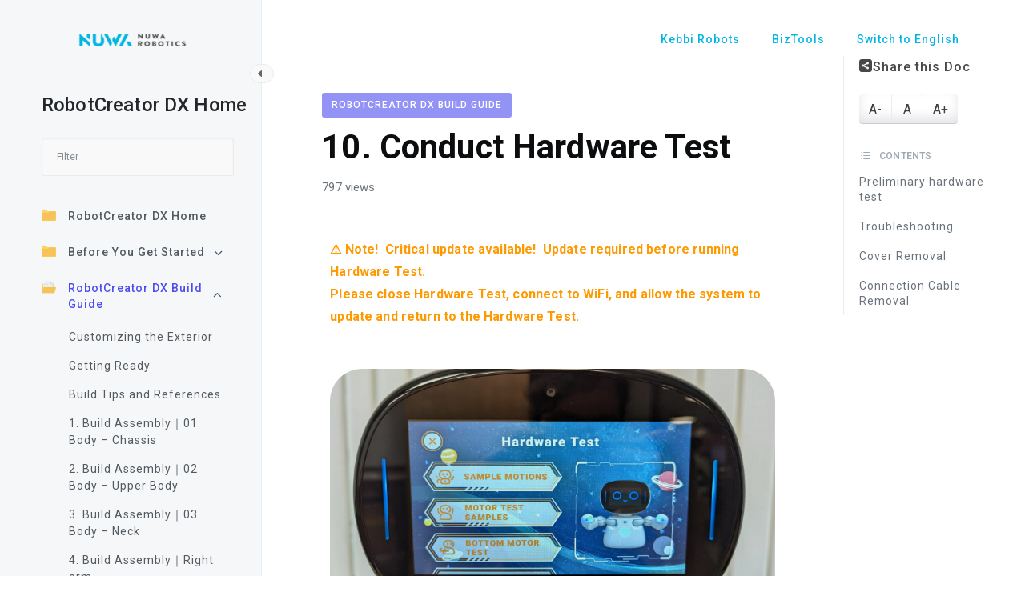

--- FILE ---
content_type: text/html; charset=UTF-8
request_url: https://support.nuwarobotics.com/zh-hant/docs/robotcreator/assemblyguide/010-0/
body_size: 22359
content:
<!DOCTYPE html>
<html lang="zh-hant">
    <head>
        <!-- Theme Version -->
        <meta name="docy-version" content="3.2.1">
        <!-- Charset Meta -->
        <meta charset="UTF-8">
        <!-- For IE -->
        <meta http-equiv="X-UA-Compatible" content="IE=edge">
        <!-- For Responsive Device -->
        <meta name="viewport" content="width=device-width, initial-scale=1.0">

        <title>10. 組裝測試 1 &#8211; Nuwa Support</title>
<meta name='robots' content='max-image-preview:large' />
	<style>img:is([sizes="auto" i], [sizes^="auto," i]) { contain-intrinsic-size: 3000px 1500px }</style>
	<link rel="alternate" hreflang="zh-hant" href="https://support.nuwarobotics.com/zh-hant/docs/robotcreator/assemblyguide/010-0/" />
<link rel="alternate" hreflang="zh-hans" href="https://support.nuwarobotics.com/zh-hans/docs/robotcreator/assemblyguide/010-0/" />
<link rel="alternate" hreflang="en" href="https://support.nuwarobotics.com/en/docs/robotcreator/assemblyguide/010-0/" />
<link rel="alternate" hreflang="ja" href="https://support.nuwarobotics.com/ja/docs/robotcreator/assemblyguide/010-0/" />
<link rel="alternate" hreflang="x-default" href="https://support.nuwarobotics.com/zh-hant/docs/robotcreator/assemblyguide/010-0/" />
<link rel='dns-prefetch' href='//unpkg.com' />
<link rel='dns-prefetch' href='//use.fontawesome.com' />
<link rel='dns-prefetch' href='//fonts.googleapis.com' />
<link rel="alternate" type="application/rss+xml" title="訂閱《Nuwa Support》&raquo; 資訊提供" href="https://support.nuwarobotics.com/zh-hant/feed/" />
<link rel="alternate" type="application/rss+xml" title="訂閱《Nuwa Support》&raquo; 留言的資訊提供" href="https://support.nuwarobotics.com/zh-hant/comments/feed/" />
<link rel="alternate" type="application/rss+xml" title="訂閱《Nuwa Support 》&raquo;〈10. 組裝測試 1〉留言的資訊提供" href="https://support.nuwarobotics.com/zh-hant/docs/robotcreator/assemblyguide/010-0/feed/" />
<script type="text/javascript">
/* <![CDATA[ */
window._wpemojiSettings = {"baseUrl":"https:\/\/s.w.org\/images\/core\/emoji\/15.0.3\/72x72\/","ext":".png","svgUrl":"https:\/\/s.w.org\/images\/core\/emoji\/15.0.3\/svg\/","svgExt":".svg","source":{"concatemoji":"https:\/\/support.nuwarobotics.com\/wp-includes\/js\/wp-emoji-release.min.js?ver=6.7.4"}};
/*! This file is auto-generated */
!function(i,n){var o,s,e;function c(e){try{var t={supportTests:e,timestamp:(new Date).valueOf()};sessionStorage.setItem(o,JSON.stringify(t))}catch(e){}}function p(e,t,n){e.clearRect(0,0,e.canvas.width,e.canvas.height),e.fillText(t,0,0);var t=new Uint32Array(e.getImageData(0,0,e.canvas.width,e.canvas.height).data),r=(e.clearRect(0,0,e.canvas.width,e.canvas.height),e.fillText(n,0,0),new Uint32Array(e.getImageData(0,0,e.canvas.width,e.canvas.height).data));return t.every(function(e,t){return e===r[t]})}function u(e,t,n){switch(t){case"flag":return n(e,"\ud83c\udff3\ufe0f\u200d\u26a7\ufe0f","\ud83c\udff3\ufe0f\u200b\u26a7\ufe0f")?!1:!n(e,"\ud83c\uddfa\ud83c\uddf3","\ud83c\uddfa\u200b\ud83c\uddf3")&&!n(e,"\ud83c\udff4\udb40\udc67\udb40\udc62\udb40\udc65\udb40\udc6e\udb40\udc67\udb40\udc7f","\ud83c\udff4\u200b\udb40\udc67\u200b\udb40\udc62\u200b\udb40\udc65\u200b\udb40\udc6e\u200b\udb40\udc67\u200b\udb40\udc7f");case"emoji":return!n(e,"\ud83d\udc26\u200d\u2b1b","\ud83d\udc26\u200b\u2b1b")}return!1}function f(e,t,n){var r="undefined"!=typeof WorkerGlobalScope&&self instanceof WorkerGlobalScope?new OffscreenCanvas(300,150):i.createElement("canvas"),a=r.getContext("2d",{willReadFrequently:!0}),o=(a.textBaseline="top",a.font="600 32px Arial",{});return e.forEach(function(e){o[e]=t(a,e,n)}),o}function t(e){var t=i.createElement("script");t.src=e,t.defer=!0,i.head.appendChild(t)}"undefined"!=typeof Promise&&(o="wpEmojiSettingsSupports",s=["flag","emoji"],n.supports={everything:!0,everythingExceptFlag:!0},e=new Promise(function(e){i.addEventListener("DOMContentLoaded",e,{once:!0})}),new Promise(function(t){var n=function(){try{var e=JSON.parse(sessionStorage.getItem(o));if("object"==typeof e&&"number"==typeof e.timestamp&&(new Date).valueOf()<e.timestamp+604800&&"object"==typeof e.supportTests)return e.supportTests}catch(e){}return null}();if(!n){if("undefined"!=typeof Worker&&"undefined"!=typeof OffscreenCanvas&&"undefined"!=typeof URL&&URL.createObjectURL&&"undefined"!=typeof Blob)try{var e="postMessage("+f.toString()+"("+[JSON.stringify(s),u.toString(),p.toString()].join(",")+"));",r=new Blob([e],{type:"text/javascript"}),a=new Worker(URL.createObjectURL(r),{name:"wpTestEmojiSupports"});return void(a.onmessage=function(e){c(n=e.data),a.terminate(),t(n)})}catch(e){}c(n=f(s,u,p))}t(n)}).then(function(e){for(var t in e)n.supports[t]=e[t],n.supports.everything=n.supports.everything&&n.supports[t],"flag"!==t&&(n.supports.everythingExceptFlag=n.supports.everythingExceptFlag&&n.supports[t]);n.supports.everythingExceptFlag=n.supports.everythingExceptFlag&&!n.supports.flag,n.DOMReady=!1,n.readyCallback=function(){n.DOMReady=!0}}).then(function(){return e}).then(function(){var e;n.supports.everything||(n.readyCallback(),(e=n.source||{}).concatemoji?t(e.concatemoji):e.wpemoji&&e.twemoji&&(t(e.twemoji),t(e.wpemoji)))}))}((window,document),window._wpemojiSettings);
/* ]]> */
</script>
<style id='wp-emoji-styles-inline-css' type='text/css'>

	img.wp-smiley, img.emoji {
		display: inline !important;
		border: none !important;
		box-shadow: none !important;
		height: 1em !important;
		width: 1em !important;
		margin: 0 0.07em !important;
		vertical-align: -0.1em !important;
		background: none !important;
		padding: 0 !important;
	}
</style>
<link rel='stylesheet' id='wp-block-library-css' href='https://support.nuwarobotics.com/wp-includes/css/dist/block-library/style.min.css?ver=6.7.4' type='text/css' media='all' />
<style id='classic-theme-styles-inline-css' type='text/css'>
/*! This file is auto-generated */
.wp-block-button__link{color:#fff;background-color:#32373c;border-radius:9999px;box-shadow:none;text-decoration:none;padding:calc(.667em + 2px) calc(1.333em + 2px);font-size:1.125em}.wp-block-file__button{background:#32373c;color:#fff;text-decoration:none}
</style>
<style id='global-styles-inline-css' type='text/css'>
:root{--wp--preset--aspect-ratio--square: 1;--wp--preset--aspect-ratio--4-3: 4/3;--wp--preset--aspect-ratio--3-4: 3/4;--wp--preset--aspect-ratio--3-2: 3/2;--wp--preset--aspect-ratio--2-3: 2/3;--wp--preset--aspect-ratio--16-9: 16/9;--wp--preset--aspect-ratio--9-16: 9/16;--wp--preset--color--black: #000000;--wp--preset--color--cyan-bluish-gray: #abb8c3;--wp--preset--color--white: #ffffff;--wp--preset--color--pale-pink: #f78da7;--wp--preset--color--vivid-red: #cf2e2e;--wp--preset--color--luminous-vivid-orange: #ff6900;--wp--preset--color--luminous-vivid-amber: #fcb900;--wp--preset--color--light-green-cyan: #7bdcb5;--wp--preset--color--vivid-green-cyan: #00d084;--wp--preset--color--pale-cyan-blue: #8ed1fc;--wp--preset--color--vivid-cyan-blue: #0693e3;--wp--preset--color--vivid-purple: #9b51e0;--wp--preset--gradient--vivid-cyan-blue-to-vivid-purple: linear-gradient(135deg,rgba(6,147,227,1) 0%,rgb(155,81,224) 100%);--wp--preset--gradient--light-green-cyan-to-vivid-green-cyan: linear-gradient(135deg,rgb(122,220,180) 0%,rgb(0,208,130) 100%);--wp--preset--gradient--luminous-vivid-amber-to-luminous-vivid-orange: linear-gradient(135deg,rgba(252,185,0,1) 0%,rgba(255,105,0,1) 100%);--wp--preset--gradient--luminous-vivid-orange-to-vivid-red: linear-gradient(135deg,rgba(255,105,0,1) 0%,rgb(207,46,46) 100%);--wp--preset--gradient--very-light-gray-to-cyan-bluish-gray: linear-gradient(135deg,rgb(238,238,238) 0%,rgb(169,184,195) 100%);--wp--preset--gradient--cool-to-warm-spectrum: linear-gradient(135deg,rgb(74,234,220) 0%,rgb(151,120,209) 20%,rgb(207,42,186) 40%,rgb(238,44,130) 60%,rgb(251,105,98) 80%,rgb(254,248,76) 100%);--wp--preset--gradient--blush-light-purple: linear-gradient(135deg,rgb(255,206,236) 0%,rgb(152,150,240) 100%);--wp--preset--gradient--blush-bordeaux: linear-gradient(135deg,rgb(254,205,165) 0%,rgb(254,45,45) 50%,rgb(107,0,62) 100%);--wp--preset--gradient--luminous-dusk: linear-gradient(135deg,rgb(255,203,112) 0%,rgb(199,81,192) 50%,rgb(65,88,208) 100%);--wp--preset--gradient--pale-ocean: linear-gradient(135deg,rgb(255,245,203) 0%,rgb(182,227,212) 50%,rgb(51,167,181) 100%);--wp--preset--gradient--electric-grass: linear-gradient(135deg,rgb(202,248,128) 0%,rgb(113,206,126) 100%);--wp--preset--gradient--midnight: linear-gradient(135deg,rgb(2,3,129) 0%,rgb(40,116,252) 100%);--wp--preset--font-size--small: 13px;--wp--preset--font-size--medium: 20px;--wp--preset--font-size--large: 36px;--wp--preset--font-size--x-large: 42px;--wp--preset--spacing--20: 0.44rem;--wp--preset--spacing--30: 0.67rem;--wp--preset--spacing--40: 1rem;--wp--preset--spacing--50: 1.5rem;--wp--preset--spacing--60: 2.25rem;--wp--preset--spacing--70: 3.38rem;--wp--preset--spacing--80: 5.06rem;--wp--preset--shadow--natural: 6px 6px 9px rgba(0, 0, 0, 0.2);--wp--preset--shadow--deep: 12px 12px 50px rgba(0, 0, 0, 0.4);--wp--preset--shadow--sharp: 6px 6px 0px rgba(0, 0, 0, 0.2);--wp--preset--shadow--outlined: 6px 6px 0px -3px rgba(255, 255, 255, 1), 6px 6px rgba(0, 0, 0, 1);--wp--preset--shadow--crisp: 6px 6px 0px rgba(0, 0, 0, 1);}:where(.is-layout-flex){gap: 0.5em;}:where(.is-layout-grid){gap: 0.5em;}body .is-layout-flex{display: flex;}.is-layout-flex{flex-wrap: wrap;align-items: center;}.is-layout-flex > :is(*, div){margin: 0;}body .is-layout-grid{display: grid;}.is-layout-grid > :is(*, div){margin: 0;}:where(.wp-block-columns.is-layout-flex){gap: 2em;}:where(.wp-block-columns.is-layout-grid){gap: 2em;}:where(.wp-block-post-template.is-layout-flex){gap: 1.25em;}:where(.wp-block-post-template.is-layout-grid){gap: 1.25em;}.has-black-color{color: var(--wp--preset--color--black) !important;}.has-cyan-bluish-gray-color{color: var(--wp--preset--color--cyan-bluish-gray) !important;}.has-white-color{color: var(--wp--preset--color--white) !important;}.has-pale-pink-color{color: var(--wp--preset--color--pale-pink) !important;}.has-vivid-red-color{color: var(--wp--preset--color--vivid-red) !important;}.has-luminous-vivid-orange-color{color: var(--wp--preset--color--luminous-vivid-orange) !important;}.has-luminous-vivid-amber-color{color: var(--wp--preset--color--luminous-vivid-amber) !important;}.has-light-green-cyan-color{color: var(--wp--preset--color--light-green-cyan) !important;}.has-vivid-green-cyan-color{color: var(--wp--preset--color--vivid-green-cyan) !important;}.has-pale-cyan-blue-color{color: var(--wp--preset--color--pale-cyan-blue) !important;}.has-vivid-cyan-blue-color{color: var(--wp--preset--color--vivid-cyan-blue) !important;}.has-vivid-purple-color{color: var(--wp--preset--color--vivid-purple) !important;}.has-black-background-color{background-color: var(--wp--preset--color--black) !important;}.has-cyan-bluish-gray-background-color{background-color: var(--wp--preset--color--cyan-bluish-gray) !important;}.has-white-background-color{background-color: var(--wp--preset--color--white) !important;}.has-pale-pink-background-color{background-color: var(--wp--preset--color--pale-pink) !important;}.has-vivid-red-background-color{background-color: var(--wp--preset--color--vivid-red) !important;}.has-luminous-vivid-orange-background-color{background-color: var(--wp--preset--color--luminous-vivid-orange) !important;}.has-luminous-vivid-amber-background-color{background-color: var(--wp--preset--color--luminous-vivid-amber) !important;}.has-light-green-cyan-background-color{background-color: var(--wp--preset--color--light-green-cyan) !important;}.has-vivid-green-cyan-background-color{background-color: var(--wp--preset--color--vivid-green-cyan) !important;}.has-pale-cyan-blue-background-color{background-color: var(--wp--preset--color--pale-cyan-blue) !important;}.has-vivid-cyan-blue-background-color{background-color: var(--wp--preset--color--vivid-cyan-blue) !important;}.has-vivid-purple-background-color{background-color: var(--wp--preset--color--vivid-purple) !important;}.has-black-border-color{border-color: var(--wp--preset--color--black) !important;}.has-cyan-bluish-gray-border-color{border-color: var(--wp--preset--color--cyan-bluish-gray) !important;}.has-white-border-color{border-color: var(--wp--preset--color--white) !important;}.has-pale-pink-border-color{border-color: var(--wp--preset--color--pale-pink) !important;}.has-vivid-red-border-color{border-color: var(--wp--preset--color--vivid-red) !important;}.has-luminous-vivid-orange-border-color{border-color: var(--wp--preset--color--luminous-vivid-orange) !important;}.has-luminous-vivid-amber-border-color{border-color: var(--wp--preset--color--luminous-vivid-amber) !important;}.has-light-green-cyan-border-color{border-color: var(--wp--preset--color--light-green-cyan) !important;}.has-vivid-green-cyan-border-color{border-color: var(--wp--preset--color--vivid-green-cyan) !important;}.has-pale-cyan-blue-border-color{border-color: var(--wp--preset--color--pale-cyan-blue) !important;}.has-vivid-cyan-blue-border-color{border-color: var(--wp--preset--color--vivid-cyan-blue) !important;}.has-vivid-purple-border-color{border-color: var(--wp--preset--color--vivid-purple) !important;}.has-vivid-cyan-blue-to-vivid-purple-gradient-background{background: var(--wp--preset--gradient--vivid-cyan-blue-to-vivid-purple) !important;}.has-light-green-cyan-to-vivid-green-cyan-gradient-background{background: var(--wp--preset--gradient--light-green-cyan-to-vivid-green-cyan) !important;}.has-luminous-vivid-amber-to-luminous-vivid-orange-gradient-background{background: var(--wp--preset--gradient--luminous-vivid-amber-to-luminous-vivid-orange) !important;}.has-luminous-vivid-orange-to-vivid-red-gradient-background{background: var(--wp--preset--gradient--luminous-vivid-orange-to-vivid-red) !important;}.has-very-light-gray-to-cyan-bluish-gray-gradient-background{background: var(--wp--preset--gradient--very-light-gray-to-cyan-bluish-gray) !important;}.has-cool-to-warm-spectrum-gradient-background{background: var(--wp--preset--gradient--cool-to-warm-spectrum) !important;}.has-blush-light-purple-gradient-background{background: var(--wp--preset--gradient--blush-light-purple) !important;}.has-blush-bordeaux-gradient-background{background: var(--wp--preset--gradient--blush-bordeaux) !important;}.has-luminous-dusk-gradient-background{background: var(--wp--preset--gradient--luminous-dusk) !important;}.has-pale-ocean-gradient-background{background: var(--wp--preset--gradient--pale-ocean) !important;}.has-electric-grass-gradient-background{background: var(--wp--preset--gradient--electric-grass) !important;}.has-midnight-gradient-background{background: var(--wp--preset--gradient--midnight) !important;}.has-small-font-size{font-size: var(--wp--preset--font-size--small) !important;}.has-medium-font-size{font-size: var(--wp--preset--font-size--medium) !important;}.has-large-font-size{font-size: var(--wp--preset--font-size--large) !important;}.has-x-large-font-size{font-size: var(--wp--preset--font-size--x-large) !important;}
:where(.wp-block-post-template.is-layout-flex){gap: 1.25em;}:where(.wp-block-post-template.is-layout-grid){gap: 1.25em;}
:where(.wp-block-columns.is-layout-flex){gap: 2em;}:where(.wp-block-columns.is-layout-grid){gap: 2em;}
:root :where(.wp-block-pullquote){font-size: 1.5em;line-height: 1.6;}
</style>
<link rel='stylesheet' id='redux-extendify-styles-css' href='https://support.nuwarobotics.com/wp-content/plugins/redux-framework/redux-core/assets/css/extendify-utilities.css?ver=4.4.5' type='text/css' media='all' />
<link rel='stylesheet' id='bbp-default-css' href='https://support.nuwarobotics.com/wp-content/plugins/bbpress/templates/default/css/bbpress.min.css?ver=2.6.9' type='text/css' media='all' />
<link rel='stylesheet' id='sbv-render-css-css' href='https://support.nuwarobotics.com/wp-content/plugins/smart-bbpress-nverify/css/render.min.css?ver=3.8' type='text/css' media='all' />
<link rel='stylesheet' id='wpml-legacy-dropdown-0-css' href='https://support.nuwarobotics.com/wp-content/plugins/sitepress-multilingual-cms/templates/language-switchers/legacy-dropdown/style.min.css?ver=1' type='text/css' media='all' />
<link rel='stylesheet' id='wpml-legacy-horizontal-list-0-css' href='https://support.nuwarobotics.com/wp-content/plugins/sitepress-multilingual-cms/templates/language-switchers/legacy-list-horizontal/style.min.css?ver=1' type='text/css' media='all' />
<style id='wpml-legacy-horizontal-list-0-inline-css' type='text/css'>
.wpml-ls-statics-footer a, .wpml-ls-statics-footer .wpml-ls-sub-menu a, .wpml-ls-statics-footer .wpml-ls-sub-menu a:link, .wpml-ls-statics-footer li:not(.wpml-ls-current-language) .wpml-ls-link, .wpml-ls-statics-footer li:not(.wpml-ls-current-language) .wpml-ls-link:link {color:#444444;background-color:#ffffff;}.wpml-ls-statics-footer .wpml-ls-sub-menu a:hover,.wpml-ls-statics-footer .wpml-ls-sub-menu a:focus, .wpml-ls-statics-footer .wpml-ls-sub-menu a:link:hover, .wpml-ls-statics-footer .wpml-ls-sub-menu a:link:focus {color:#000000;background-color:#eeeeee;}.wpml-ls-statics-footer .wpml-ls-current-language > a {color:#444444;background-color:#ffffff;}.wpml-ls-statics-footer .wpml-ls-current-language:hover>a, .wpml-ls-statics-footer .wpml-ls-current-language>a:focus {color:#000000;background-color:#eeeeee;}
</style>
<link rel='stylesheet' id='wpml-menu-item-0-css' href='https://support.nuwarobotics.com/wp-content/plugins/sitepress-multilingual-cms/templates/language-switchers/menu-item/style.min.css?ver=1' type='text/css' media='all' />
<style id='wpml-menu-item-0-inline-css' type='text/css'>
li.wpml-ls-menu-item ul li a { width: auto; } .wpml-ls-menu-item .wpml-ls-flag { height: auto !important; width: auto !important; }
</style>
<link rel='stylesheet' id='eazydocs-frontend-css' href='https://support.nuwarobotics.com/wp-content/plugins/eazydocs/assets/css/frontend.css?ver=6.7.4' type='text/css' media='all' />
<link rel='stylesheet' id='elegant-icon-css' href='https://support.nuwarobotics.com/wp-content/plugins/eazydocs/assets/vendors/elegant-icon/style.css?ver=6.7.4' type='text/css' media='all' />
<link rel='stylesheet' id='ezd-frontend-global-css' href='https://support.nuwarobotics.com/wp-content/plugins/eazydocs/assets/css/frontend-global.css?ver=6.7.4' type='text/css' media='all' />
<style id='ezd-frontend-global-inline-css' type='text/css'>
.categories_guide_item .doc_border_btn { border: 1px solid rgba(76,76,241, 0.2); background: rgba(76,76,241, 0.05) }.doc_switch input[type=checkbox] { border: 1px solid rgba(76,76,241, 0.3); background: rgba(76,76,241, 0.25) }.nav-sidebar .nav-item .dropdown_nav li:not(.has_child).current_page_item, .nav-sidebar .nav-item.current_page_item > .doc-link, .doc-btm ul.card_tagged li a:hover, .categories_guide_item a.doc_tag_title span.badge { background: rgba(76,76,241, .1) }.nav-sidebar .nav-item .dropdown_nav li:not(.has_child).current_page_item:hover { background: rgba(76,76,241, .2) }.single-docs .shortcode_title .ezd-doc-badge, .categories_guide_item.bg-dark a.doc_border_btn { background: rgba(76,76,241, .6) }.single-docs .shortcode_title .ezd-doc-badge:hover { background: rgba(76,76,241, .7) }#eazydocs_feedback .action_btn { background: rgba(76,76,241, .9); }.documentation_item .media-body .title:hover { text-decoration-color: rgba(76,76,241, 0.25)}
</style>
<link rel='stylesheet' id='fa5-css' href='https://use.fontawesome.com/releases/v5.13.0/css/all.css?ver=5.13.0' type='text/css' media='all' />
<link rel='stylesheet' id='docy-fonts-css' href='https://fonts.googleapis.com/css?family=Roboto%3A300%2C400%2C500%2C600%2C700&#038;subset' type='text/css' media='all' />
<link rel='stylesheet' id='bootstrap-css' href='https://support.nuwarobotics.com/wp-content/themes/docy/assets/vendors/bootstrap/css/bootstrap.min.css?ver=6.7.4' type='text/css' media='all' />
<link rel='stylesheet' id='animate-css' href='https://support.nuwarobotics.com/wp-content/themes/docy/assets/vendors/animation/animate.css?ver=6.7.4' type='text/css' media='all' />
<link rel='stylesheet' id='elementor-frontend-css' href='https://support.nuwarobotics.com/wp-content/plugins/elementor/assets/css/frontend.min.css?ver=3.15.3' type='text/css' media='all' />
<style id='elementor-frontend-inline-css' type='text/css'>
.elementor-kit-15{--e-global-color-primary:#6EC1E4;--e-global-color-secondary:#54595F;--e-global-color-text:#7A7A7A;--e-global-color-accent:#61CE70;--e-global-color-c142532:#33333399;--e-global-color-67b065f:#00B5E2;--e-global-color-2d920c1:#33333333;--e-global-color-72d049d:#E1E1E1;--e-global-color-0d33f1d:#132A31;--e-global-color-1e95394:#E8F1FF;--e-global-typography-primary-font-family:"Roboto";--e-global-typography-primary-font-weight:600;--e-global-typography-secondary-font-family:"Roboto Slab";--e-global-typography-secondary-font-weight:400;--e-global-typography-text-font-family:"Roboto";--e-global-typography-text-font-weight:400;--e-global-typography-accent-font-family:"Roboto";--e-global-typography-accent-font-weight:500;}.elementor-kit-15 a{color:#484848;font-weight:500;letter-spacing:1px;}.elementor-kit-15 a:hover{color:var( --e-global-color-67b065f );}.elementor-kit-15 label{color:var( --e-global-color-67b065f );}.elementor-section.elementor-section-boxed > .elementor-container{max-width:1140px;}.e-con{--container-max-width:1140px;}.elementor-widget:not(:last-child){margin-bottom:20px;}.elementor-element{--widgets-spacing:20px;}{}h1.entry-title{display:var(--page-title-display);}@media(max-width:1024px){.elementor-section.elementor-section-boxed > .elementor-container{max-width:1024px;}.e-con{--container-max-width:1024px;}}@media(max-width:767px){.elementor-section.elementor-section-boxed > .elementor-container{max-width:767px;}.e-con{--container-max-width:767px;}}
.elementor-9347 .elementor-element.elementor-element-6d88cd3 > .elementor-container{max-width:600px;}.elementor-9347 .elementor-element.elementor-element-ed2cd96{text-align:center;}.elementor-9347 .elementor-element.elementor-element-a5bec69{--spacer-size:50px;}.elementor-9347 .elementor-element.elementor-element-c122c32{--divider-border-style:dashed;--divider-color:#000;--divider-border-width:1px;}.elementor-9347 .elementor-element.elementor-element-c122c32 .elementor-divider-separator{width:100%;}.elementor-9347 .elementor-element.elementor-element-c122c32 .elementor-divider{padding-top:50px;padding-bottom:50px;}.elementor-9347 .elementor-element.elementor-element-8e4c409 thead tr th i{font-size:20px;}.elementor-9347 .elementor-element.elementor-element-8e4c409 thead tr th .data-table-header-svg-icon{height:20px;width:20px;}.elementor-9347 .elementor-element.elementor-element-8e4c409 tbody > tr:nth-child(2n+1) td{color:#6d7882;}.elementor-9347 .elementor-element.elementor-element-8e4c409 tbody > tr:nth-child(2n+1) td:hover{color:#6d7882;}.elementor-9347 .elementor-element.elementor-element-8e4c409 table td a{color:#c15959;}.elementor-9347 .elementor-element.elementor-element-8e4c409 table td a:hover{color:#6d7882;}.elementor-9347 .elementor-element.elementor-element-8e4c409 tbody .td-content-wrapper .eael-datatable-icon i{font-size:20px;color:#c15959;}.elementor-9347 .elementor-element.elementor-element-8e4c409 tbody .td-content-wrapper .eael-datatable-icon svg{height:20px;width:20px;fill:#c15959;}.elementor-9347 .elementor-element.elementor-element-8e4c409 tbody .td-content-wrapper:hover .eael-datatable-icon i{color:#6d7882;}.elementor-9347 .elementor-element.elementor-element-8e4c409 tbody .td-content-wrapper:hover .eael-datatable-icon svg{fill:#6d7882;}.elementor-9347 .elementor-element.elementor-element-044e675{--spacer-size:50px;}.elementor-9347 .elementor-element.elementor-element-938c581 thead tr th i{font-size:20px;}.elementor-9347 .elementor-element.elementor-element-938c581 thead tr th .data-table-header-svg-icon{height:20px;width:20px;}.elementor-9347 .elementor-element.elementor-element-938c581 tbody > tr:nth-child(2n+1) td{color:#6d7882;}.elementor-9347 .elementor-element.elementor-element-938c581 tbody > tr:nth-child(2n+1) td:hover{color:#6d7882;}.elementor-9347 .elementor-element.elementor-element-938c581 table td a{color:#c15959;}.elementor-9347 .elementor-element.elementor-element-938c581 table td a:hover{color:#6d7882;}.elementor-9347 .elementor-element.elementor-element-938c581 tbody .td-content-wrapper .eael-datatable-icon i{font-size:20px;color:#c15959;}.elementor-9347 .elementor-element.elementor-element-938c581 tbody .td-content-wrapper .eael-datatable-icon svg{height:20px;width:20px;fill:#c15959;}.elementor-9347 .elementor-element.elementor-element-938c581 tbody .td-content-wrapper:hover .eael-datatable-icon i{color:#6d7882;}.elementor-9347 .elementor-element.elementor-element-938c581 tbody .td-content-wrapper:hover .eael-datatable-icon svg{fill:#6d7882;}.elementor-9347 .elementor-element.elementor-element-ea333f7{--spacer-size:30px;}.elementor-9347 .elementor-element.elementor-element-e939e18{--divider-border-style:dashed;--divider-color:#000;--divider-border-width:1px;}.elementor-9347 .elementor-element.elementor-element-e939e18 .elementor-divider-separator{width:100%;}.elementor-9347 .elementor-element.elementor-element-e939e18 .elementor-divider{padding-top:50px;padding-bottom:50px;}.elementor-9347 .elementor-element.elementor-element-ebb0a58{--spacer-size:15px;}.elementor-9347 .elementor-element.elementor-element-dfba557 > .elementor-widget-container{margin:0px 0px -10px 0px;}.elementor-9347 .elementor-element.elementor-element-a698e43{--spacer-size:30px;}.elementor-9347 .elementor-element.elementor-element-4a310a9 > .elementor-widget-container{margin:0px 0px -10px 0px;}.elementor-9347 .elementor-element.elementor-element-960eae3{--spacer-size:100px;}.elementor-bc-flex-widget .elementor-9347 .elementor-element.elementor-element-8e114d9.elementor-column .elementor-widget-wrap{align-items:center;}.elementor-9347 .elementor-element.elementor-element-8e114d9.elementor-column.elementor-element[data-element_type="column"] > .elementor-widget-wrap.elementor-element-populated{align-content:center;align-items:center;}.elementor-9347 .elementor-element.elementor-element-8e114d9.elementor-column > .elementor-widget-wrap{justify-content:center;}.elementor-9347 .elementor-element.elementor-element-0ed2755 .docy_btn_w_icon .docy-btn{fill:var( --e-global-color-67b065f );color:var( --e-global-color-67b065f );}.elementor-bc-flex-widget .elementor-9347 .elementor-element.elementor-element-74648e5.elementor-column .elementor-widget-wrap{align-items:center;}.elementor-9347 .elementor-element.elementor-element-74648e5.elementor-column.elementor-element[data-element_type="column"] > .elementor-widget-wrap.elementor-element-populated{align-content:center;align-items:center;}.elementor-9347 .elementor-element.elementor-element-74648e5.elementor-column > .elementor-widget-wrap{justify-content:center;}.elementor-9347 .elementor-element.elementor-element-6330be4 .docy_btn_w_icon .docy-btn{fill:#FFFFFF;color:#FFFFFF;background-color:var( --e-global-color-67b065f );border-radius:40px 40px 40px 40px;}
</style>
<link rel='stylesheet' id='docy-elementor-css' href='https://support.nuwarobotics.com/wp-content/themes/docy/assets/css/elementor-style.css?ver=6.7.4' type='text/css' media='all' />
<link rel='stylesheet' id='docy-main-css' href='https://support.nuwarobotics.com/wp-content/themes/docy/assets/css/style-main.css?ver=3.2.1' type='text/css' media='all' />
<link rel='stylesheet' id='docy-root-css' href='https://support.nuwarobotics.com/wp-content/themes/docy/style.css?ver=6.7.4' type='text/css' media='all' />
<style id='docy-root-inline-css' type='text/css'>
body.topic .body_wrapper , body.search .body_wrapper , body.single-post .body_wrapper,body.bbpress .body_wrapper , body.blog .body_wrapper{background: linear-gradient(45deg, #FFFBF2, #EDFFFD);}body .bg_color_gradient{background: linear-gradient(45deg, #FFFBF2, #EDFFFD);}.wpml-ls-item.menu-item a span {
   display: none !important;
}			

.doc-meta {
    display: none;
}				

.elementor-docy_button_icons {
}				

/*.wpml-ls-menu-item .wpml-ls-flag {
  height: auto !important;
  width: auto !important;
}		*/


.eazydocx-credit-text p {
    display: none;
}	

.doc-excerpt.alert.alert-info {
    display: none;
}

#mobile-sticky+.side_menu+#sticky_doc{
    padding-top: 106px;
}				

.single-docs .shortcode_title {
    padding-top: 56px;
}

.doc_left_sidebarlist h2.doc-title {
    padding-top: 56px;
}

.table_shortcode thead {
    background: #5757ff; 
}				


.right-nav .nav_btn.tp_btn,.menu_purple .right-nav .nav_btn:hover {
    color: #00b5e2;
}

.single-docs #post h6 {
    font-size: inherit;
}*:root { --brand_color_rgb: 0,172,222; }.categories_guide_item .doc_border_btn { background: rgba(var(--brand_color_rgb), 0.05); }.more a:hover, .tip_doc_area .left_sidebarlist .nav-sidebar::before, .question_menu.docs3 .nav li a:not(.active):hover, .doc_tag .nav-item .nav-link:not(.active):hover { background: rgba(var(--brand_color_rgb), 0.2) !important; }.direction_step{ background: rgba(var(--brand_color_rgb), 0.6); }.single_post_tags.post-tags a:hover{ background: rgba(var(--brand_color_rgb), 0.7); }.header_search_keyword ul li a.has-bg:hover, .fill-brand { background: rgba(var(--brand_color_rgb), 0.8); }.direction_step + .direction_step:before{ color: rgba(var(--brand_color_rgb), 0.6); }.categories_guide_item .doc_border_btn:hover, .all_doc_btn:hover, .pagination .page-numbers:hover, .bbp-submit-wrapper #user-submit:hover, #new-post #bbp_reply_submit:hover, #new-post button#bbp_topic_submit:hover, .blog_comment_box .get_quote_form .thm_btn:hover { box-shadow: 0 20px 30px 0 rgba(var(--brand_color_rgb), 0.24); }.categories_guide_item .doc_border_btn, .search-banner-light .header_search_keyword ul li a, .doc_tag .nav-item .nav-link { border-color: rgba(var(--brand_color_rgb), 0.2); }.pagination .page-numbers { border-color: rgba(var(--brand_color_rgb), 0.3); }.editor-content a, .forum-post-content .content a { text-decoration-color: rgba(var(--brand_color_rgb), 0.4);}
</style>
<link rel='stylesheet' id='docy-responsive-css' href='https://support.nuwarobotics.com/wp-content/themes/docy/assets/css/responsive.css?ver=6.7.4' type='text/css' media='all' />
<link rel='stylesheet' id='elementor-icons-css' href='https://support.nuwarobotics.com/wp-content/plugins/elementor/assets/lib/eicons/css/elementor-icons.min.css?ver=5.21.0' type='text/css' media='all' />
<link rel='stylesheet' id='swiper-css' href='https://support.nuwarobotics.com/wp-content/plugins/elementor/assets/lib/swiper/css/swiper.min.css?ver=5.3.6' type='text/css' media='all' />
<link rel='stylesheet' id='font-awesome-5-all-css' href='https://support.nuwarobotics.com/wp-content/plugins/elementor/assets/lib/font-awesome/css/all.min.css?ver=3.15.3' type='text/css' media='all' />
<link rel='stylesheet' id='font-awesome-4-shim-css' href='https://support.nuwarobotics.com/wp-content/plugins/elementor/assets/lib/font-awesome/css/v4-shims.min.css?ver=3.15.3' type='text/css' media='all' />
<link rel='stylesheet' id='eazydocs-responsive-css' href='https://support.nuwarobotics.com/wp-content/plugins/eazydocs/assets/css/frontend/ezd-responsive.css?ver=6.7.4' type='text/css' media='all' />
<link rel='stylesheet' id='google-fonts-1-css' href='https://fonts.googleapis.com/css?family=Roboto%3A100%2C100italic%2C200%2C200italic%2C300%2C300italic%2C400%2C400italic%2C500%2C500italic%2C600%2C600italic%2C700%2C700italic%2C800%2C800italic%2C900%2C900italic%7CRoboto+Slab%3A100%2C100italic%2C200%2C200italic%2C300%2C300italic%2C400%2C400italic%2C500%2C500italic%2C600%2C600italic%2C700%2C700italic%2C800%2C800italic%2C900%2C900italic&#038;display=auto&#038;ver=6.7.4' type='text/css' media='all' />
<link rel="preconnect" href="https://fonts.gstatic.com/" crossorigin><script type="text/javascript" id="wpml-cookie-js-extra">
/* <![CDATA[ */
var wpml_cookies = {"wp-wpml_current_language":{"value":"zh-hant","expires":1,"path":"\/"}};
var wpml_cookies = {"wp-wpml_current_language":{"value":"zh-hant","expires":1,"path":"\/"}};
/* ]]> */
</script>
<script type="text/javascript" src="https://support.nuwarobotics.com/wp-content/plugins/sitepress-multilingual-cms/res/js/cookies/language-cookie.js?ver=481990" id="wpml-cookie-js" defer="defer" data-wp-strategy="defer"></script>
<script type="text/javascript" id="jquery-core-js-extra">
/* <![CDATA[ */
var eazydocs_local_object = {"ajaxurl":"https:\/\/support.nuwarobotics.com\/wp-admin\/admin-ajax.php?wpml_lang=zh-hant","EAZYDOCS_FRONT_CSS":"https:\/\/support.nuwarobotics.com\/wp-content\/plugins\/eazydocs\/assets\/css\/frontend","nonce":"949787a043","is_doc_ajax":"","ezd_layout_container":"ezd-container ezd-custom-container","ezd_search_submit":"1"};
var docy_local_object = {"ajaxurl":"https:\/\/support.nuwarobotics.com\/wp-admin\/admin-ajax.php?wpml_lang=zh-hant","DOCY_DIR_CSS":"https:\/\/support.nuwarobotics.com\/wp-content\/themes\/docy\/assets\/css","is_doc_ajax":"1","is_focus_by_slash":"1"};
var DocyForum = {"ajax_url":"https:\/\/support.nuwarobotics.com\/wp-admin\/admin-ajax.php","docy_nonce":"b37a9ede3d","docy_parent":"9347","posts":"{\"page\":0,\"post_type\":\"docs\",\"error\":\"\",\"m\":\"\",\"p\":9347,\"post_parent\":\"\",\"subpost\":\"\",\"subpost_id\":\"\",\"attachment\":\"\",\"attachment_id\":0,\"pagename\":\"\",\"page_id\":\"\",\"second\":\"\",\"minute\":\"\",\"hour\":\"\",\"day\":0,\"monthnum\":0,\"year\":0,\"w\":0,\"category_name\":\"\",\"tag\":\"\",\"cat\":\"\",\"tag_id\":\"\",\"author\":\"\",\"author_name\":\"\",\"feed\":\"\",\"tb\":\"\",\"paged\":0,\"meta_key\":\"\",\"meta_value\":\"\",\"preview\":\"\",\"s\":\"\",\"sentence\":\"\",\"title\":\"\",\"fields\":\"\",\"menu_order\":\"\",\"embed\":\"\",\"category__in\":[],\"category__not_in\":[],\"category__and\":[],\"post__in\":[],\"post__not_in\":[],\"post_name__in\":[],\"tag__in\":[],\"tag__not_in\":[],\"tag__and\":[],\"tag_slug__in\":[],\"tag_slug__and\":[],\"post_parent__in\":[],\"post_parent__not_in\":[],\"author__in\":[],\"author__not_in\":[],\"search_columns\":[],\"name\":\"\",\"ignore_sticky_posts\":false,\"suppress_filters\":false,\"cache_results\":true,\"update_post_term_cache\":true,\"update_menu_item_cache\":false,\"lazy_load_term_meta\":true,\"update_post_meta_cache\":true,\"posts_per_page\":10,\"nopaging\":false,\"comments_per_page\":\"50\",\"no_found_rows\":false,\"order\":\"DESC\",\"docs\":\"robotcreator\\\/assemblyguide\\\/010-0\"}","current_page":"1","max_page":"0","first_page":"https:\/\/support.nuwarobotics.com\/zh-hant\/docs\/robotcreator\/assemblyguide\/010-0\/"};
/* ]]> */
</script>
<script type="text/javascript" src="https://support.nuwarobotics.com/wp-includes/js/jquery/jquery.min.js?ver=3.7.1" id="jquery-core-js"></script>
<script type="text/javascript" src="https://support.nuwarobotics.com/wp-includes/js/jquery/jquery-migrate.min.js?ver=3.4.1" id="jquery-migrate-js"></script>
<script type="text/javascript" src="https://support.nuwarobotics.com/wp-content/plugins/sitepress-multilingual-cms/templates/language-switchers/legacy-dropdown/script.min.js?ver=1" id="wpml-legacy-dropdown-0-js"></script>
<script type="text/javascript" src="https://support.nuwarobotics.com/wp-content/plugins/eazydocs/assets/js/frontend/bootstrap-toc.min.js?ver=6.7.4" id="bootstrap-toc-js-js"></script>
<script type="text/javascript" src="https://support.nuwarobotics.com/wp-content/plugins/eazydocs/assets/js/frontend/docs-single.js?ver=2.7.1" id="eazydocs-single-js"></script>
<script type="text/javascript" src="https://support.nuwarobotics.com/wp-content/plugins/eazydocs/assets/js/frontend/global.js?ver=2.7.1" id="eazydocs-global-js"></script>
<script type="text/javascript" id="wpml-browser-redirect-js-extra">
/* <![CDATA[ */
var wpml_browser_redirect_params = {"pageLanguage":"zh-hant","languageUrls":{"zh_tw":"https:\/\/support.nuwarobotics.com\/zh-hant\/docs\/robotcreator\/assemblyguide\/010-0\/","zh":"https:\/\/support.nuwarobotics.com\/zh-hant\/docs\/robotcreator\/assemblyguide\/010-0\/","tw":"https:\/\/support.nuwarobotics.com\/zh-hant\/docs\/robotcreator\/assemblyguide\/010-0\/","zh-hant":"https:\/\/support.nuwarobotics.com\/zh-hant\/docs\/robotcreator\/assemblyguide\/010-0\/","zh_cn":"https:\/\/support.nuwarobotics.com\/zh-hans\/docs\/robotcreator\/assemblyguide\/010-0\/","cn":"https:\/\/support.nuwarobotics.com\/zh-hans\/docs\/robotcreator\/assemblyguide\/010-0\/","zh-hans":"https:\/\/support.nuwarobotics.com\/zh-hans\/docs\/robotcreator\/assemblyguide\/010-0\/","en_us":"https:\/\/support.nuwarobotics.com\/en\/docs\/robotcreator\/assemblyguide\/010-0\/","en":"https:\/\/support.nuwarobotics.com\/en\/docs\/robotcreator\/assemblyguide\/010-0\/","us":"https:\/\/support.nuwarobotics.com\/en\/docs\/robotcreator\/assemblyguide\/010-0\/","ja":"https:\/\/support.nuwarobotics.com\/ja\/docs\/robotcreator\/assemblyguide\/010-0\/"},"cookie":{"name":"_icl_visitor_lang_js","domain":"support.nuwarobotics.com","path":"\/","expiration":24}};
/* ]]> */
</script>
<script type="text/javascript" src="https://support.nuwarobotics.com/wp-content/plugins/sitepress-multilingual-cms/dist/js/browser-redirect/app.js?ver=481990" id="wpml-browser-redirect-js"></script>
<script type="text/javascript" src="https://support.nuwarobotics.com/wp-content/plugins/elementor/assets/lib/font-awesome/js/v4-shims.min.js?ver=3.15.3" id="font-awesome-4-shim-js"></script>
<script type="text/javascript" src="https://support.nuwarobotics.com/wp-content/plugins/eazydocs/assets/js/frontend/block.js?ver=2.7.1" id="eazydocs-block-js"></script>
<link rel="https://api.w.org/" href="https://support.nuwarobotics.com/zh-hant/wp-json/" /><link rel="alternate" title="JSON" type="application/json" href="https://support.nuwarobotics.com/zh-hant/wp-json/wp/v2/docs/9347" /><link rel="EditURI" type="application/rsd+xml" title="RSD" href="https://support.nuwarobotics.com/xmlrpc.php?rsd" />
<meta name="generator" content="WordPress 6.7.4" />
<link rel="canonical" href="https://support.nuwarobotics.com/zh-hant/docs/robotcreator/assemblyguide/010-0/" />
<link rel='shortlink' href='https://support.nuwarobotics.com/zh-hant/?p=9347' />
<link rel="alternate" title="oEmbed (JSON)" type="application/json+oembed" href="https://support.nuwarobotics.com/zh-hant/wp-json/oembed/1.0/embed?url=https%3A%2F%2Fsupport.nuwarobotics.com%2Fzh-hant%2Fdocs%2Frobotcreator%2Fassemblyguide%2F010-0%2F" />
<link rel="alternate" title="oEmbed (XML)" type="text/xml+oembed" href="https://support.nuwarobotics.com/zh-hant/wp-json/oembed/1.0/embed?url=https%3A%2F%2Fsupport.nuwarobotics.com%2Fzh-hant%2Fdocs%2Frobotcreator%2Fassemblyguide%2F010-0%2F&#038;format=xml" />
<meta name="generator" content="WPML ver:4.8.1 stt:59,61,1,28;" />
<meta name="generator" content="Redux 4.4.5" /><meta name="generator" content="Elementor 3.15.3; features: e_dom_optimization, e_optimized_assets_loading, additional_custom_breakpoints; settings: css_print_method-internal, google_font-enabled, font_display-auto">
<style type="text/css">.recentcomments a{display:inline !important;padding:0 !important;margin:0 !important;}</style><style type="text/css">:root{--brand_color:#00acde;}:root{--secondary_color:#1d2746;}:root{--p_color:#425466;}.right-nav .nav_btn{color:#00b5e2;}.right-nav .nav_btn{border-color:#00b5e2;}.right-nav .nav_btn{background-color:transparent;}.right-nav .nav_btn:hover{color:#00b5e2;}.right-nav .nav_btn:hover{border-color:#00b5e2;}.right-nav .nav_btn:hover{background:transparent}.navbar_fixed .navbar .nav_btn:hover{border-color:transparent}.navbar.navbar_fixed .right-nav .nav_btn{border-color:#333333;}.navbar_fixed.navbar .right-nav .nav_btn{color:#333333;}.navbar_fixed.navbar .right-nav .nav_btn{background-color:transparent;}.navbar.navbar_fixed .right-nav .nav_btn:hover{color:#00b5e2;}.navbar.navbar_fixed .right-nav .nav_btn:hover{background:transparent}.navbar.navbar_fixed .right-nav .nav_btn:hover{border-color:#00b5e2}.doc_banner_area.search-banner-light{background-image:url(https://support.nuwarobotics.com/wp-content/uploads/2021/12/search-banner.png);background-position:center top;background-repeat:no-repeat;background-attachment:fixed;background-size:contain;}.menu > .nav-item > .nav-link, .dark_menu .menu > .nav-item > .nav-link{color:#00b5e2}.menu > .nav-item:hover .nav-link, .menu > .nav-item.submenu .dropdown-menu .nav-item:hover > .nav-link, .menu > .nav-item.submenu .dropdown-menu .nav-item:hover > .nav-link h5{color:#0bcde2}.menu > .nav-item.active .nav-link, .menu > .nav-item.submenu .dropdown-menu .nav-item:focus > .nav-link, .menu > .nav-item.submenu .dropdown-menu .nav-item.active > .nav-link{color:#ffc44f}.menu > .nav-item.submenu .dropdown-menu .nav-item .nav-link:before{background-color:#ffc44f}.blog_classic_item .b_top_post_content .post_icon i{font-size:28px;}.doc_banner_area{background-color:Array;}:root{--ezd_brand_color:#4c4cf1;}.single-onepage-docs .documentation_area_sticky .doc-title{color:#fff;}.single-onepage-docs .documentation_area_sticky .nav-sidebar.one-page-doc-nav-wrap .nav-item:not(.active) a{color:#fff;}.fullscreen-layout.onepage_doc_area .nav-sidebar.one-page-doc-nav-wrap .nav-item.active{background-color:#2A3D4B;}.documentation_area_sticky .one-page-docs-sidebar-wrap{background-color:#0866ff;}</style><link rel="icon" href="https://support.nuwarobotics.com/wp-content/uploads/2021/07/cropped-NUWA_N-32x32.png" sizes="32x32" />
<link rel="icon" href="https://support.nuwarobotics.com/wp-content/uploads/2021/07/cropped-NUWA_N-192x192.png" sizes="192x192" />
<link rel="apple-touch-icon" href="https://support.nuwarobotics.com/wp-content/uploads/2021/07/cropped-NUWA_N-180x180.png" />
<meta name="msapplication-TileImage" content="https://support.nuwarobotics.com/wp-content/uploads/2021/07/cropped-NUWA_N-270x270.png" />
		<style type="text/css" id="wp-custom-css">
			/*20230831*/
/*.right-nav .nav_btn.tp_btn,.menu_purple .right-nav .nav_btn:hover {
    color: #00b5e2;
}

.single-docs #post h6 {
    font-size: inherit;
}*/

.wpml-ls-item.menu-item a span {
   display: none !important;
}			

.doc-meta {
    display: none;
}				

.elementor-docy_button_icons {
}				

/*.wpml-ls-menu-item .wpml-ls-flag {
  height: auto !important;
  width: auto !important;
}		*/


.eazydocx-credit-text p {
    display: none;
}	

.doc-excerpt.alert.alert-info {
    display: none;
}

#mobile-sticky+.side_menu+#sticky_doc{
    padding-top: 106px;
}				


.table_shortcode thead {
    background: #5757ff; 
}				


.right-nav .nav_btn.tp_btn,.menu_purple .right-nav .nav_btn:hover {
    color: #00b5e2;
}

.single-docs #post h6 {
    font-size: inherit;
}*

/*.banner_creative1 .header_search_form{

display:none;

}*/
 		</style>
		    </head>

    <body class="docs-template-default single single-docs postid-9347 wp-embed-responsive ezd-body-docs  doc boxed light elementor-default elementor-kit-15 elementor-page elementor-page-9347" >
        
        <div class="body_wrapper ">
            <div class="click_capture"></div>

            <nav     class="navbar navbar-expand-lg menu_one sticky-nav display_none  dark_menu" id="sticky">
                <div class="container ">
                            <a class="navbar-brand header_logo" href="https://support.nuwarobotics.com/zh-hant/">
                            <img class="first_logo sticky_logo" src="https://support.nuwarobotics.com/wp-content/uploads/2022/06/NuwaLogo_NuwaSupport-_1x-e1655449199832.png" alt="Nuwa Support" srcset='https://support.nuwarobotics.com/wp-content/uploads/2022/06/NuwaLogo_NuwaSupport-_2x-e1655449243890.png 2x'>
                                    <img class="white_logo" src="https://support.nuwarobotics.com/wp-content/uploads/2021/07/NUWALogo.png" alt="Nuwa Support" srcset='https://support.nuwarobotics.com/wp-content/uploads/2022/06/NuwaLogo_NuwaSupport-_2x-e1655449243890.png 2x'>
                                </a>                    <button class="navbar-toggler collapsed" type="button" data-bs-toggle="collapse"
                            data-target="#navbarSupportedContent" aria-controls="navbarSupportedContent"
                            aria-expanded="false" aria-label="Toggle navigation">
                        <span class="menu_toggle">
                            <span class="hamburger">
                                <span></span>
                                <span></span>
                                <span></span>
                            </span>
                            <span class="hamburger-cross">
                                <span></span>
                                <span></span>
                            </span>
                        </span>
                    </button>
                    
<div class="collapse navbar-collapse " id="navbarSupportedContent">
    <form action="https://support.nuwarobotics.com/zh-hant/" class="search-input toggle" method="get">
        <input type="search" placeholder="Search..." name="s" value="">
        <button type="submit" class="search-icon"> <ion-icon name="search-outline"></ion-icon> </button>
    </form>
    <ul id="menu-nuwa-support" class="navbar-nav menu ml-auto "><li itemscope="itemscope"  id="menu-item-10854" class="menu-item menu-item-type-post_type menu-item-object-page menu-item-has-children  menu-item-10854 dropdown submenu nav-item"><a title="Kebbi 機器人" class="dropdown-toggle nav-link" data-bs-toggle="dropdown" role="button" aria-haspopup="true" aria-expanded="false" href="https://support.nuwarobotics.com/zh-hant/docs/">Kebbi 機器人</a><i class="arrow_carrot-down_alt2 mobile_dropdown_icon" aria-hidden="true" data-bs-toggle="dropdown"></i>
<ul role="menu" class=" dropdown-menu menu-depth-2nd" >
	<li itemscope="itemscope"  id="menu-item-10856" class="menu-item menu-item-type-custom menu-item-object-custom  menu-item-10856 nav-item"><a title="凱比同學" class="nav-link" href="https://support.nuwarobotics.com/zh-hant/docs/kebbi/">凱比同學</a></li>
	<li itemscope="itemscope"  id="menu-item-7819" class="menu-item menu-item-type-custom menu-item-object-custom  menu-item-7819 nav-item"><a title="Kebbi Air &amp; Kebbi Air S" class="nav-link" href="https://support.nuwarobotics.com/zh-hant/docs/kebbiairs/">Kebbi Air &#038; Kebbi Air S</a></li>
	<li itemscope="itemscope"  id="menu-item-10855" class="menu-item menu-item-type-custom menu-item-object-custom  menu-item-10855 nav-item"><a title="RobotCreator" class="nav-link" href="https://support.nuwarobotics.com/docs/robotcreator/">RobotCreator</a></li>
	<li itemscope="itemscope"  id="menu-item-7552" class="menu-item menu-item-type-custom menu-item-object-custom  menu-item-7552 nav-item"><a title="NUWA Ocular" class="nav-link" href="https://support.nuwarobotics.com/docs/nuwa_ocular/">NUWA Ocular</a></li>
</ul>
</li>
<li itemscope="itemscope"  id="menu-item-10857" class="menu-item menu-item-type-custom menu-item-object-custom menu-item-has-children  menu-item-10857 dropdown submenu nav-item"><a title="雲端開發工具" class="dropdown-toggle nav-link" data-bs-toggle="dropdown" role="button" aria-haspopup="true" aria-expanded="false" href="https://support.nuwarobotics.com/docs/biztools/">雲端開發工具</a><i class="arrow_carrot-down_alt2 mobile_dropdown_icon" aria-hidden="true" data-bs-toggle="dropdown"></i>
<ul role="menu" class=" dropdown-menu menu-depth-2nd" >
	<li itemscope="itemscope"  id="menu-item-22815" class="menu-item menu-item-type-custom menu-item-object-custom  menu-item-22815 nav-item"><a title="機器人管理系統" class="nav-link" href="https://support.nuwarobotics.com/docs/biztools/rms/">機器人管理系統</a></li>
	<li itemscope="itemscope"  id="menu-item-64563" class="menu-item menu-item-type-custom menu-item-object-custom  menu-item-64563 nav-item"><a title="RaaS 服務數據" class="nav-link" href="https://support.nuwarobotics.com/zh-hant/docs/biztools/raas/">RaaS 服務數據</a></li>
	<li itemscope="itemscope"  id="menu-item-7556" class="menu-item menu-item-type-custom menu-item-object-custom  menu-item-7556 nav-item"><a title="程式實驗室（網頁版）" class="nav-link" href="https://support.nuwarobotics.com/docs/biztools/codelab/">程式實驗室（網頁版）</a></li>
	<li itemscope="itemscope"  id="menu-item-10861" class="menu-item menu-item-type-custom menu-item-object-custom  menu-item-10861 nav-item"><a title="臉譜編輯器" class="nav-link" href="https://support.nuwarobotics.com/docs/biztools/skineditor/">臉譜編輯器</a></li>
	<li itemscope="itemscope"  id="menu-item-10860" class="menu-item menu-item-type-custom menu-item-object-custom  menu-item-10860 nav-item"><a title="簡報工具" class="nav-link" href="https://support.nuwarobotics.com/docs/biztools/brevity/">簡報工具</a></li>
	<li itemscope="itemscope"  id="menu-item-10858" class="menu-item menu-item-type-custom menu-item-object-custom  menu-item-10858 nav-item"><a title="內容編輯器" class="nav-link" href="https://support.nuwarobotics.com/docs/biztools/contenteditor/">內容編輯器</a></li>
	<li itemscope="itemscope"  id="menu-item-10859" class="menu-item menu-item-type-custom menu-item-object-custom  menu-item-10859 nav-item"><a title="對話訓練室" class="nav-link" href="https://support.nuwarobotics.com/docs/biztools/trainkit/">對話訓練室</a></li>
	<li itemscope="itemscope"  id="menu-item-23738" class="menu-item menu-item-type-custom menu-item-object-custom  menu-item-23738 nav-item"><a title="接待控制台" class="nav-link" href="https://support.nuwarobotics.com/zh-hant/docs/biztools/reception/">接待控制台</a></li>
	<li itemscope="itemscope"  id="menu-item-29074" class="menu-item menu-item-type-custom menu-item-object-custom  menu-item-29074 nav-item"><a title="題目製造機" class="nav-link" href="https://support.nuwarobotics.com/zh-hant/docs/biztools/quizeditor/">題目製造機</a></li>
	<li itemscope="itemscope"  id="menu-item-30124" class="menu-item menu-item-type-custom menu-item-object-custom  menu-item-30124 nav-item"><a title="群演控制台" class="nav-link" href="https://support.nuwarobotics.com/zh-hant/docs/biztools/performance/">群演控制台</a></li>
	<li itemscope="itemscope"  id="menu-item-48729" class="menu-item menu-item-type-custom menu-item-object-custom  menu-item-48729 nav-item"><a title="Roflow" class="nav-link" href="https://support.nuwarobotics.com/zh-hant/docs/biztools/roflow/">Roflow</a></li>
	<li itemscope="itemscope"  id="menu-item-49876" class="menu-item menu-item-type-custom menu-item-object-custom  menu-item-49876 nav-item"><a title="學習空間" class="nav-link" href="https://support.nuwarobotics.com/zh-hant/docs/biztools/class/">學習空間</a></li>
</ul>
</li>
<li itemscope="itemscope"  id="menu-item-wpml-ls-92-zh-hant" class="menu-item wpml-ls-slot-92 wpml-ls-item wpml-ls-item-zh-hant wpml-ls-current-language wpml-ls-menu-item wpml-ls-first-item menu-item-type-wpml_ls_menu_item menu-item-object-wpml_ls_menu_item menu-item-has-children  menu-item-wpml-ls-92-zh-hant dropdown submenu nav-item"><a title="Switch to 繁體中文" class="dropdown-toggle nav-link" data-bs-toggle="dropdown" role="menuitem" aria-haspopup="true" aria-expanded="false" href="https://support.nuwarobotics.com/zh-hant/docs/robotcreator/assemblyguide/010-0/" aria-label="Switch to 繁體中文"><span class="wpml-ls-native" lang="zh-hant">繁體中文</span>Switch to 繁體中文</a><i class="arrow_carrot-down_alt2 mobile_dropdown_icon" aria-hidden="true" data-bs-toggle="dropdown"></i>
<ul role="menu" class=" dropdown-menu menu-depth-2nd" >
	<li itemscope="itemscope"  id="menu-item-wpml-ls-92-zh-hans" class="menu-item wpml-ls-slot-92 wpml-ls-item wpml-ls-item-zh-hans wpml-ls-menu-item menu-item-type-wpml_ls_menu_item menu-item-object-wpml_ls_menu_item  menu-item-wpml-ls-92-zh-hans nav-item"><a title="Switch to 简体中文" class="nav-link" href="https://support.nuwarobotics.com/zh-hans/docs/robotcreator/assemblyguide/010-0/" aria-label="Switch to 简体中文" role="menuitem"><span class="wpml-ls-native" lang="zh-hans">简体中文</span>Switch to 简体中文</a></li>
	<li itemscope="itemscope"  id="menu-item-wpml-ls-92-en" class="menu-item wpml-ls-slot-92 wpml-ls-item wpml-ls-item-en wpml-ls-menu-item menu-item-type-wpml_ls_menu_item menu-item-object-wpml_ls_menu_item  menu-item-wpml-ls-92-en nav-item"><a title="Switch to English" class="nav-link" href="https://support.nuwarobotics.com/en/docs/robotcreator/assemblyguide/010-0/" aria-label="Switch to English" role="menuitem"><span class="wpml-ls-native" lang="en">English</span>Switch to English</a></li>
	<li itemscope="itemscope"  id="menu-item-wpml-ls-92-ja" class="menu-item wpml-ls-slot-92 wpml-ls-item wpml-ls-item-ja wpml-ls-menu-item wpml-ls-last-item menu-item-type-wpml_ls_menu_item menu-item-object-wpml_ls_menu_item  menu-item-wpml-ls-92-ja nav-item"><a title="Switch to 日本語" class="nav-link" href="https://support.nuwarobotics.com/ja/docs/robotcreator/assemblyguide/010-0/" aria-label="Switch to 日本語" role="menuitem"><span class="wpml-ls-native" lang="ja">日本語</span>Switch to 日本語</a></li>
</ul>
</li>
</ul>    </div>                </div>
            </nav>

            <div class="mobile_main_menu  dark_menu" id="mobile-sticky">
    <div class="container">
        <div class="mobile_menu_left">
            <button type="button" class="navbar-toggler mobile_menu_btn">
                <span class="menu_toggle ">
                    <span class="hamburger">
                        <span></span>
                        <span></span>
                        <span></span>
                    </span>
                </span>
            </button>
                    <a class="navbar-brand header_logo" href="https://support.nuwarobotics.com/zh-hant/">
                            <img class="first_logo sticky_logo" src="https://support.nuwarobotics.com/wp-content/uploads/2022/06/NuwaLogo_NuwaSupport-_1x-e1655449199832.png" alt="Nuwa Support" srcset='https://support.nuwarobotics.com/wp-content/uploads/2022/06/NuwaLogo_NuwaSupport-_2x-e1655449243890.png 2x'>
                                    <img class="white_logo" src="https://support.nuwarobotics.com/wp-content/uploads/2021/07/NUWALogo.png" alt="Nuwa Support" srcset='https://support.nuwarobotics.com/wp-content/uploads/2022/06/NuwaLogo_NuwaSupport-_2x-e1655449243890.png 2x'>
                                </a>        </div>
        <div class="mobile_menu_right">
                   </div>
    </div>
</div>

<div class="side_menu">
    <div class="mobile_menu_header">
        <div class="close_nav">
            <i class="icon_close"></i>
        </div>
                    <div class="mobile_logo">
                <a href="https://support.nuwarobotics.com/zh-hant/">
                    <img src="https://support.nuwarobotics.com/wp-content/uploads/2022/06/NuwaLogo_NuwaSupport-_1x-e1655449199832.png" alt="Nuwa Support">
                                    </a>
            </div>
                </div>

    
    <div class="mobile_nav_wrapper">
        <nav class="mobile_nav_bottom">
            <ul id="menu-nuwa-support-1" class="navbar-nav menu ml-auto"><li itemscope="itemscope"  class="menu-item menu-item-type-post_type menu-item-object-page menu-item-has-children menu-item-10854 dropdown submenu nav-item"><a title="Kebbi 機器人" class="nav-link" href="https://support.nuwarobotics.com/zh-hant/docs/">Kebbi 機器人</a><i class="arrow_carrot-down_alt2 mobile_dropdown_icon"></i>
<ul class=" dropdown-menu" >
	<li itemscope="itemscope"  class="menu-item menu-item-type-custom menu-item-object-custom menu-item-10856 nav-item"><a title="凱比同學" class="nav-link" href="https://support.nuwarobotics.com/zh-hant/docs/kebbi/">凱比同學</a></li>
	<li itemscope="itemscope"  class="menu-item menu-item-type-custom menu-item-object-custom menu-item-7819 nav-item"><a title="Kebbi Air &amp; Kebbi Air S" class="nav-link" href="https://support.nuwarobotics.com/zh-hant/docs/kebbiairs/">Kebbi Air &#038; Kebbi Air S</a></li>
	<li itemscope="itemscope"  class="menu-item menu-item-type-custom menu-item-object-custom menu-item-10855 nav-item"><a title="RobotCreator" class="nav-link" href="https://support.nuwarobotics.com/docs/robotcreator/">RobotCreator</a></li>
	<li itemscope="itemscope"  class="menu-item menu-item-type-custom menu-item-object-custom menu-item-7552 nav-item"><a title="NUWA Ocular" class="nav-link" href="https://support.nuwarobotics.com/docs/nuwa_ocular/">NUWA Ocular</a></li>
</ul>
</li>
<li itemscope="itemscope"  class="menu-item menu-item-type-custom menu-item-object-custom menu-item-has-children menu-item-10857 dropdown submenu nav-item"><a title="雲端開發工具" class="nav-link" href="https://support.nuwarobotics.com/docs/biztools/">雲端開發工具</a><i class="arrow_carrot-down_alt2 mobile_dropdown_icon"></i>
<ul class=" dropdown-menu" >
	<li itemscope="itemscope"  class="menu-item menu-item-type-custom menu-item-object-custom menu-item-22815 nav-item"><a title="機器人管理系統" class="nav-link" href="https://support.nuwarobotics.com/docs/biztools/rms/">機器人管理系統</a></li>
	<li itemscope="itemscope"  class="menu-item menu-item-type-custom menu-item-object-custom menu-item-64563 nav-item"><a title="RaaS 服務數據" class="nav-link" href="https://support.nuwarobotics.com/zh-hant/docs/biztools/raas/">RaaS 服務數據</a></li>
	<li itemscope="itemscope"  class="menu-item menu-item-type-custom menu-item-object-custom menu-item-7556 nav-item"><a title="程式實驗室（網頁版）" class="nav-link" href="https://support.nuwarobotics.com/docs/biztools/codelab/">程式實驗室（網頁版）</a></li>
	<li itemscope="itemscope"  class="menu-item menu-item-type-custom menu-item-object-custom menu-item-10861 nav-item"><a title="臉譜編輯器" class="nav-link" href="https://support.nuwarobotics.com/docs/biztools/skineditor/">臉譜編輯器</a></li>
	<li itemscope="itemscope"  class="menu-item menu-item-type-custom menu-item-object-custom menu-item-10860 nav-item"><a title="簡報工具" class="nav-link" href="https://support.nuwarobotics.com/docs/biztools/brevity/">簡報工具</a></li>
	<li itemscope="itemscope"  class="menu-item menu-item-type-custom menu-item-object-custom menu-item-10858 nav-item"><a title="內容編輯器" class="nav-link" href="https://support.nuwarobotics.com/docs/biztools/contenteditor/">內容編輯器</a></li>
	<li itemscope="itemscope"  class="menu-item menu-item-type-custom menu-item-object-custom menu-item-10859 nav-item"><a title="對話訓練室" class="nav-link" href="https://support.nuwarobotics.com/docs/biztools/trainkit/">對話訓練室</a></li>
	<li itemscope="itemscope"  class="menu-item menu-item-type-custom menu-item-object-custom menu-item-23738 nav-item"><a title="接待控制台" class="nav-link" href="https://support.nuwarobotics.com/zh-hant/docs/biztools/reception/">接待控制台</a></li>
	<li itemscope="itemscope"  class="menu-item menu-item-type-custom menu-item-object-custom menu-item-29074 nav-item"><a title="題目製造機" class="nav-link" href="https://support.nuwarobotics.com/zh-hant/docs/biztools/quizeditor/">題目製造機</a></li>
	<li itemscope="itemscope"  class="menu-item menu-item-type-custom menu-item-object-custom menu-item-30124 nav-item"><a title="群演控制台" class="nav-link" href="https://support.nuwarobotics.com/zh-hant/docs/biztools/performance/">群演控制台</a></li>
	<li itemscope="itemscope"  class="menu-item menu-item-type-custom menu-item-object-custom menu-item-48729 nav-item"><a title="Roflow" class="nav-link" href="https://support.nuwarobotics.com/zh-hant/docs/biztools/roflow/">Roflow</a></li>
	<li itemscope="itemscope"  class="menu-item menu-item-type-custom menu-item-object-custom menu-item-49876 nav-item"><a title="學習空間" class="nav-link" href="https://support.nuwarobotics.com/zh-hant/docs/biztools/class/">學習空間</a></li>
</ul>
</li>
<li itemscope="itemscope"  class="menu-item wpml-ls-slot-92 wpml-ls-item wpml-ls-item-zh-hant wpml-ls-current-language wpml-ls-menu-item wpml-ls-first-item menu-item-type-wpml_ls_menu_item menu-item-object-wpml_ls_menu_item menu-item-has-children menu-item-wpml-ls-92-zh-hant dropdown submenu nav-item"><a title="Switch to 繁體中文" class="nav-link" href="https://support.nuwarobotics.com/zh-hant/docs/robotcreator/assemblyguide/010-0/" aria-label="Switch to 繁體中文" role="menuitem"><span class="wpml-ls-native" lang="zh-hant">繁體中文</span>Switch to 繁體中文</a><i class="arrow_carrot-down_alt2 mobile_dropdown_icon"></i>
<ul class=" dropdown-menu" >
	<li itemscope="itemscope"  class="menu-item wpml-ls-slot-92 wpml-ls-item wpml-ls-item-zh-hans wpml-ls-menu-item menu-item-type-wpml_ls_menu_item menu-item-object-wpml_ls_menu_item menu-item-wpml-ls-92-zh-hans nav-item"><a title="Switch to 简体中文" class="nav-link" href="https://support.nuwarobotics.com/zh-hans/docs/robotcreator/assemblyguide/010-0/" aria-label="Switch to 简体中文" role="menuitem"><span class="wpml-ls-native" lang="zh-hans">简体中文</span>Switch to 简体中文</a></li>
	<li itemscope="itemscope"  class="menu-item wpml-ls-slot-92 wpml-ls-item wpml-ls-item-en wpml-ls-menu-item menu-item-type-wpml_ls_menu_item menu-item-object-wpml_ls_menu_item menu-item-wpml-ls-92-en nav-item"><a title="Switch to English" class="nav-link" href="https://support.nuwarobotics.com/en/docs/robotcreator/assemblyguide/010-0/" aria-label="Switch to English" role="menuitem"><span class="wpml-ls-native" lang="en">English</span>Switch to English</a></li>
	<li itemscope="itemscope"  class="menu-item wpml-ls-slot-92 wpml-ls-item wpml-ls-item-ja wpml-ls-menu-item wpml-ls-last-item menu-item-type-wpml_ls_menu_item menu-item-object-wpml_ls_menu_item menu-item-wpml-ls-92-ja nav-item"><a title="Switch to 日本語" class="nav-link" href="https://support.nuwarobotics.com/ja/docs/robotcreator/assemblyguide/010-0/" aria-label="Switch to 日本語" role="menuitem"><span class="wpml-ls-native" lang="ja">日本語</span>Switch to 日本語</a></li>
</ul>
</li>
</ul>        </nav>
    </div>
</div>		<style>
			#page > hr,
			#page #header{
				display:none;
			}
		</style>
	
<section class="doc_documentation_area " id="sticky_doc">

        <div class="ezd-link-copied-wrap"></div>
        <div class="overlay_bg"></div>
		        <div class="position-relative ezd-container ezd-custom-container">
            <div class="ezd-grid ezd-grid-cols-12">
				<div class="ezd-xl-col-3 ezd-lg-col-3 ezd-grid-column-full doc_mobile_menu left-column ezd-sticky-lg-top">
    <aside class="doc_left_sidebarlist credit-text-container ">
        <div class="open_icon" id="mobile-left-toggle">
            <i class="arrow_carrot-right"></i>
            <i class="arrow_carrot-left"></i>
        </div>
        <h2 class="doc-title">
            RobotCreator        </h2>
                <div class="filter_form">
            <div class="filterform">
                <input id="doc_filter" type="search" name="filter" placeholder="Filter" data-uw-styling-context="true">
            </div>
        </div>
        
        <div class="ezd-scroll">
                        <ul class="ezd-list-unstyled nav-sidebar left-sidebar-results ezd-list-unstyled">
                <li class="nav-item   page-item-31020 post-status-publish"> <div class="doc-link"> <a href="https://support.nuwarobotics.com/zh-hant/docs/robotcreator/robotcreator/" data-postid="31020" class="nav-link"><img class='closed' src='https://support.nuwarobotics.com/wp-content/plugins/eazydocs/assets/images/icon/folder-closed.png' alt='Folder icon closed'> <img class='open' src='https://support.nuwarobotics.com/wp-content/plugins/eazydocs/assets/images/icon/folder-open.png' alt='Folder open icon'>RobotCreator</a></li>
<li class="nav-item  has_child page-item-8058 post-status-publish"> <div class="doc-link"> <a href="https://support.nuwarobotics.com/zh-hant/docs/robotcreator/start/" data-postid="8058" class="nav-link"><img class='closed' src='https://support.nuwarobotics.com/wp-content/plugins/eazydocs/assets/images/icon/folder-closed.png' alt='Folder icon closed'> <img class='open' src='https://support.nuwarobotics.com/wp-content/plugins/eazydocs/assets/images/icon/folder-open.png' alt='Folder open icon'>開始使用 RobotCreator</a><span class="icon"><i class="arrow_carrot-down"></i></span> </div>
<ul class='dropdown_nav'>
	<li class="nav-item no_icon  page-item-8059 post-status-publish">  <a href="https://support.nuwarobotics.com/zh-hant/docs/robotcreator/start/precautions/" data-postid="8059">使用注意事項</a></li>
	<li class="nav-item no_icon  page-item-8060 post-status-publish">  <a href="https://support.nuwarobotics.com/zh-hant/docs/robotcreator/start/spec/" data-postid="8060">產品外盒與內容物介紹</a></li>
</ul>
</li>
<li class="nav-item  has_child page-item-8061 post-status-publish current_page_ancestor active current_page_parent"> <div class="doc-link"> <a href="https://support.nuwarobotics.com/zh-hant/docs/robotcreator/assemblyguide/" data-postid="8061" class="nav-link"><img class='closed' src='https://support.nuwarobotics.com/wp-content/plugins/eazydocs/assets/images/icon/folder-closed.png' alt='Folder icon closed'> <img class='open' src='https://support.nuwarobotics.com/wp-content/plugins/eazydocs/assets/images/icon/folder-open.png' alt='Folder open icon'>塗裝 / 組裝 RobotCreator</a><span class="icon"><i class="arrow_carrot-down"></i></span> </div>
<ul class='dropdown_nav'>
	<li class="nav-item no_icon  page-item-33113 post-status-publish">  <a href="https://support.nuwarobotics.com/zh-hant/docs/robotcreator/assemblyguide/painting/" data-postid="33113">塗裝機器人外觀</a></li>
	<li class="nav-item no_icon  page-item-8062 post-status-publish">  <a href="https://support.nuwarobotics.com/zh-hant/docs/robotcreator/assemblyguide/preparation/" data-postid="8062">組裝前準備</a></li>
	<li class="nav-item no_icon  page-item-9353 post-status-publish">  <a href="https://support.nuwarobotics.com/zh-hant/docs/robotcreator/assemblyguide/tips/" data-postid="9353">組裝手法教學 &#038; 參考文件</a></li>
	<li class="nav-item no_icon  page-item-8065 post-status-publish">  <a href="https://support.nuwarobotics.com/zh-hant/docs/robotcreator/assemblyguide/001-0/" data-postid="8065">1. 開始組裝｜身體組合件 01 底盤</a></li>
	<li class="nav-item no_icon  page-item-8066 post-status-publish">  <a href="https://support.nuwarobotics.com/zh-hant/docs/robotcreator/assemblyguide/002-0/" data-postid="8066">2. 開始組裝｜身體組合件 02 上半身</a></li>
	<li class="nav-item no_icon  page-item-8067 post-status-publish">  <a href="https://support.nuwarobotics.com/zh-hant/docs/robotcreator/assemblyguide/003-0/" data-postid="8067">3. 開始組裝｜身體組合件 03 脖子</a></li>
	<li class="nav-item no_icon  page-item-9339 post-status-publish">  <a href="https://support.nuwarobotics.com/zh-hant/docs/robotcreator/assemblyguide/004-0/" data-postid="9339">4. 開始組裝｜右手臂組合件</a></li>
	<li class="nav-item no_icon  page-item-9340 post-status-publish">  <a href="https://support.nuwarobotics.com/zh-hant/docs/robotcreator/assemblyguide/005-0/" data-postid="9340">5. 開始組裝｜左手臂組合件</a></li>
	<li class="nav-item no_icon  page-item-9343 post-status-publish">  <a href="https://support.nuwarobotics.com/zh-hant/docs/robotcreator/assemblyguide/006-0/" data-postid="9343">6. 組裝組合件｜身體 + 手臂</a></li>
	<li class="nav-item no_icon  page-item-9344 post-status-publish">  <a href="https://support.nuwarobotics.com/zh-hant/docs/robotcreator/assemblyguide/007-0/" data-postid="9344">7. 安裝｜音箱、電池與感測模組</a></li>
	<li class="nav-item no_icon  page-item-9345 post-status-publish">  <a href="https://support.nuwarobotics.com/zh-hant/docs/robotcreator/assemblyguide/008-0/" data-postid="9345">8. 外殼組裝｜頸部及肩膀</a></li>
	<li class="nav-item no_icon  page-item-9346 post-status-publish">  <a href="https://support.nuwarobotics.com/zh-hant/docs/robotcreator/assemblyguide/009-0/" data-postid="9346">9. 組裝｜身體 + 頭部</a></li>
	<li class="nav-item no_icon  page-item-9347 post-status-publish current_page_item active">  <a href="https://support.nuwarobotics.com/zh-hant/docs/robotcreator/assemblyguide/010-0/" data-postid="9347" class="active" aria-current="page">10. 組裝測試 1</a></li>
	<li class="nav-item no_icon  page-item-9348 post-status-publish">  <a href="https://support.nuwarobotics.com/zh-hant/docs/robotcreator/assemblyguide/011-0/" data-postid="9348">11. 外殼組裝｜頭部</a></li>
	<li class="nav-item no_icon  page-item-9349 post-status-publish">  <a href="https://support.nuwarobotics.com/zh-hant/docs/robotcreator/assemblyguide/012-0/" data-postid="9349">12. 外殼組裝｜身體</a></li>
	<li class="nav-item no_icon  page-item-9350 post-status-publish">  <a href="https://support.nuwarobotics.com/zh-hant/docs/robotcreator/assemblyguide/013-0/" data-postid="9350">13. 外殼組裝｜手臂</a></li>
	<li class="nav-item no_icon  page-item-9351 post-status-publish">  <a href="https://support.nuwarobotics.com/zh-hant/docs/robotcreator/assemblyguide/014-0/" data-postid="9351">14. 安裝配件｜耳朵</a></li>
	<li class="nav-item no_icon  page-item-9352 post-status-publish">  <a href="https://support.nuwarobotics.com/zh-hant/docs/robotcreator/assemblyguide/015-0/" data-postid="9352">15. 外觀及活動性檢查</a></li>
	<li class="nav-item no_icon  page-item-35189 post-status-publish">  <a href="https://support.nuwarobotics.com/zh-hant/docs/robotcreator/assemblyguide/disassembly/" data-postid="35189">拆卸機器人</a></li>
</ul>
</li>
<li class="nav-item   page-item-12685 post-status-publish"> <div class="doc-link"> <a href="https://support.nuwarobotics.com/zh-hant/docs/robotcreator/explore/" data-postid="12685" class="nav-link"><img class='closed' src='https://support.nuwarobotics.com/wp-content/plugins/eazydocs/assets/images/icon/folder-closed.png' alt='Folder icon closed'> <img class='open' src='https://support.nuwarobotics.com/wp-content/plugins/eazydocs/assets/images/icon/folder-open.png' alt='Folder open icon'>探索 RobotCreator</a></li>
            </ul>
            <div class="additional-content"></div>        </div>
    </aside>
</div>
                        <div class="ezd-xl-col-7 ezd-lg-col-6 ezd-grid-column-full doc-middle-content">
							        <div class="left-sidebar-toggle">
            <span class="left-arrow arrow_triangle-left" title="Hide category" style="display: block;"></span>
            <span class="right-arrow arrow_triangle-right" title="Show category" style="display: none;"></span>
        </div>
	
<article class="shortcode_info" itemscope itemtype="http://schema.org/Article">
	<div class="doc-post-content " id="post">

					<div class="shortcode_title">
									<a class="ezd-doc-badge" href="https://support.nuwarobotics.com/zh-hant/docs/robotcreator/assemblyguide/">
						塗裝 / 組裝 RobotCreator					</a>
					<h1>10. 組裝測試 1</h1>					<div class="ezd-meta dot-sep">
													<span class="views sep">
								1255 views							</span>
												</div>
								</div>
			
		<div class="doc-scrollable editor-content">
			
			<div class="doc-content-wrap">
						<div data-elementor-type="wp-post" data-elementor-id="9347" class="elementor elementor-9347">
									<section class="elementor-section elementor-top-section elementor-element elementor-element-6d88cd3 elementor-section-boxed elementor-section-height-default elementor-section-height-default" data-id="6d88cd3" data-element_type="section">
						<div class="elementor-container elementor-column-gap-default">
					<div class="elementor-column elementor-col-100 elementor-top-column elementor-element elementor-element-f9ae5ac" data-id="f9ae5ac" data-element_type="column">
			<div class="elementor-widget-wrap elementor-element-populated">
								<div class="elementor-element elementor-element-ed2cd96 elementor-widget elementor-widget-image" data-id="ed2cd96" data-element_type="widget" data-widget_type="image.default">
				<div class="elementor-widget-container">
															<img fetchpriority="high" decoding="async" width="1506" height="1506" src="https://support.nuwarobotics.com/wp-content/uploads/2021/07/截圖-2021-07-25-下午10.35.25.jpg" class="attachment-full size-full wp-image-10624" alt="" srcset="https://support.nuwarobotics.com/wp-content/uploads/2021/07/截圖-2021-07-25-下午10.35.25.jpg 1506w, https://support.nuwarobotics.com/wp-content/uploads/2021/07/截圖-2021-07-25-下午10.35.25-300x300.jpg 300w, https://support.nuwarobotics.com/wp-content/uploads/2021/07/截圖-2021-07-25-下午10.35.25-1024x1024.jpg 1024w, https://support.nuwarobotics.com/wp-content/uploads/2021/07/截圖-2021-07-25-下午10.35.25-150x150.jpg 150w, https://support.nuwarobotics.com/wp-content/uploads/2021/07/截圖-2021-07-25-下午10.35.25-768x768.jpg 768w, https://support.nuwarobotics.com/wp-content/uploads/2021/07/截圖-2021-07-25-下午10.35.25-70x70.jpg 70w, https://support.nuwarobotics.com/wp-content/uploads/2021/07/截圖-2021-07-25-下午10.35.25-16x16.jpg 16w, https://support.nuwarobotics.com/wp-content/uploads/2021/07/截圖-2021-07-25-下午10.35.25-18x18.jpg 18w, https://support.nuwarobotics.com/wp-content/uploads/2021/07/截圖-2021-07-25-下午10.35.25-20x20.jpg 20w" sizes="(max-width: 1506px) 100vw, 1506px" />															</div>
				</div>
					</div>
		</div>
							</div>
		</section>
				<section class="elementor-section elementor-top-section elementor-element elementor-element-cbe8f7f elementor-section-boxed elementor-section-height-default elementor-section-height-default" data-id="cbe8f7f" data-element_type="section">
						<div class="elementor-container elementor-column-gap-default">
					<div class="elementor-column elementor-col-100 elementor-top-column elementor-element elementor-element-86727bf" data-id="86727bf" data-element_type="column">
			<div class="elementor-widget-wrap elementor-element-populated">
								<div class="elementor-element elementor-element-a5bec69 elementor-widget elementor-widget-spacer" data-id="a5bec69" data-element_type="widget" data-widget_type="spacer.default">
				<div class="elementor-widget-container">
					<div class="elementor-spacer">
			<div class="elementor-spacer-inner"></div>
		</div>
				</div>
				</div>
					</div>
		</div>
							</div>
		</section>
				<section class="elementor-section elementor-top-section elementor-element elementor-element-5ebadf2 elementor-section-boxed elementor-section-height-default elementor-section-height-default" data-id="5ebadf2" data-element_type="section">
						<div class="elementor-container elementor-column-gap-default">
					<div class="elementor-column elementor-col-100 elementor-top-column elementor-element elementor-element-181a43c" data-id="181a43c" data-element_type="column">
			<div class="elementor-widget-wrap elementor-element-populated">
								<div class="elementor-element elementor-element-05cd0a0 elementor-widget elementor-widget-heading" data-id="05cd0a0" data-element_type="widget" data-widget_type="heading.default">
				<div class="elementor-widget-container">
			<h2 class="elementor-heading-title elementor-size-default">組裝測試｜步驟說明</h2>		</div>
				</div>
					</div>
		</div>
							</div>
		</section>
				<section class="elementor-section elementor-top-section elementor-element elementor-element-23eb8c0 elementor-section-boxed elementor-section-height-default elementor-section-height-default" data-id="23eb8c0" data-element_type="section">
						<div class="elementor-container elementor-column-gap-default">
					<div class="elementor-column elementor-col-100 elementor-top-column elementor-element elementor-element-7561aa7" data-id="7561aa7" data-element_type="column">
			<div class="elementor-widget-wrap elementor-element-populated">
								<div class="elementor-element elementor-element-ed34f77 elementor-widget elementor-widget-text-editor" data-id="ed34f77" data-element_type="widget" data-widget_type="text-editor.default">
				<div class="elementor-widget-container">
							<ul><li><strong>由於外殼件的組裝都非常牢固，所以拆卸上比較不容易。在將外殼件組裝之前，需先開機進行組裝測試，確認連接線是否安裝正確、骨架機構是否有組裝錯誤等，以提前發現並即時調整。</strong></li></ul>						</div>
				</div>
					</div>
		</div>
							</div>
		</section>
				<section class="elementor-section elementor-top-section elementor-element elementor-element-3f04e4b elementor-section-boxed elementor-section-height-default elementor-section-height-default" data-id="3f04e4b" data-element_type="section">
						<div class="elementor-container elementor-column-gap-default">
					<div class="elementor-column elementor-col-100 elementor-top-column elementor-element elementor-element-50c838b" data-id="50c838b" data-element_type="column">
			<div class="elementor-widget-wrap elementor-element-populated">
								<div class="elementor-element elementor-element-ba0ea2c elementor-widget elementor-widget-docy_process_tabs" data-id="ba0ea2c" data-element_type="widget" data-widget_type="docy_process_tabs.default">
				<div class="elementor-widget-container">
			        <div class="process_tab_shortcode">
            <ul class="nav nav-tabs v_menu" role="tablist">
                                    <li class="nav-item wow fadeInUp" data-wow-delay="0.2s">                    
                        <button class="nav-link active" id="docy-tab-1951" data-bs-toggle="tab" role="tab" data-bs-target="#docy-tab-content-1951" aria-controls="docy-tab-content-1951" >
                            <span> 1 </span>
                            注意測試環境                        </button>                        
                    </li>
                                        <li class="nav-item wow fadeInUp" data-wow-delay="0.4s">                    
                        <button class="nav-link " id="docy-tab-1952" data-bs-toggle="tab" role="tab" data-bs-target="#docy-tab-content-1952" aria-controls="docy-tab-content-1952" >
                            <span> 2 </span>
                            充電                        </button>                        
                    </li>
                                        <li class="nav-item wow fadeInUp" data-wow-delay="0.6s">                    
                        <button class="nav-link " id="docy-tab-1953" data-bs-toggle="tab" role="tab" data-bs-target="#docy-tab-content-1953" aria-controls="docy-tab-content-1953" >
                            <span> 3 </span>
                            開機                        </button>                        
                    </li>
                                        <li class="nav-item wow fadeInUp" data-wow-delay="0.8s">                    
                        <button class="nav-link " id="docy-tab-1954" data-bs-toggle="tab" role="tab" data-bs-target="#docy-tab-content-1954" aria-controls="docy-tab-content-1954" >
                            <span> 4 </span>
                            硬體測試程式                        </button>                        
                    </li>
                                </ul>
            <div class="tab-content">
                                    <div class="tab-pane fade show active" aria-labelledby="docy-tab-1951" role="tabpanel" id="docy-tab-content-1951">
                        <ul>
<li style="text-align: left">測試過程中，請確保機器人有足夠的肢體活動空間，避免碰撞物品或摔落。</li>
</ul>
<p><img decoding="async" class="aligncenter wp-image-10647 size-large" src="https://support.nuwarobotics.com/wp-content/uploads/2021/07/截圖-2021-07-25-下午11.57.48-1024x685.png" alt="" width="1024" height="685" srcset="https://support.nuwarobotics.com/wp-content/uploads/2021/07/截圖-2021-07-25-下午11.57.48-1024x685.png 1024w, https://support.nuwarobotics.com/wp-content/uploads/2021/07/截圖-2021-07-25-下午11.57.48-300x201.png 300w, https://support.nuwarobotics.com/wp-content/uploads/2021/07/截圖-2021-07-25-下午11.57.48-768x514.png 768w, https://support.nuwarobotics.com/wp-content/uploads/2021/07/截圖-2021-07-25-下午11.57.48-60x40.png 60w, https://support.nuwarobotics.com/wp-content/uploads/2021/07/截圖-2021-07-25-下午11.57.48.png 1112w" sizes="(max-width: 1024px) 100vw, 1024px" /></p>
                                            </div>
                                    <div class="tab-pane fade " aria-labelledby="docy-tab-1952" role="tabpanel" id="docy-tab-content-1952">
                        <ul>
<li>在關機狀態下，插上充電線，螢幕會顯示目前的電量狀態。在初次開機前，請先進行充電達 40% 以上。<br /><strong><span style="color: #ff9900">⚠️ 注意：如長期未使用，電池會完全放電耗盡，在此情況下即使插上充電線，螢幕也不會顯示電量，請持續插著充電。</span></strong></li>
</ul>
<p><img decoding="async" class="aligncenter wp-image-10648 size-large" src="https://support.nuwarobotics.com/wp-content/uploads/2021/07/截圖-2021-07-25-下午11.58.01-1024x685.png" alt="" width="1024" height="685" srcset="https://support.nuwarobotics.com/wp-content/uploads/2021/07/截圖-2021-07-25-下午11.58.01-1024x685.png 1024w, https://support.nuwarobotics.com/wp-content/uploads/2021/07/截圖-2021-07-25-下午11.58.01-300x201.png 300w, https://support.nuwarobotics.com/wp-content/uploads/2021/07/截圖-2021-07-25-下午11.58.01-768x514.png 768w, https://support.nuwarobotics.com/wp-content/uploads/2021/07/截圖-2021-07-25-下午11.58.01-60x40.png 60w, https://support.nuwarobotics.com/wp-content/uploads/2021/07/截圖-2021-07-25-下午11.58.01.png 1112w" sizes="(max-width: 1024px) 100vw, 1024px" /></p>
                                            </div>
                                    <div class="tab-pane fade " aria-labelledby="docy-tab-1953" role="tabpanel" id="docy-tab-content-1953">
                        <ul>
<li>長按頭部 Home（主畫面）鍵 進行開機</li>
</ul>
<p><img loading="lazy" decoding="async" class="aligncenter wp-image-10649 size-large" src="https://support.nuwarobotics.com/wp-content/uploads/2021/07/截圖-2021-07-25-下午11.58.13-1024x685.png" alt="" width="1024" height="685" srcset="https://support.nuwarobotics.com/wp-content/uploads/2021/07/截圖-2021-07-25-下午11.58.13-1024x685.png 1024w, https://support.nuwarobotics.com/wp-content/uploads/2021/07/截圖-2021-07-25-下午11.58.13-300x201.png 300w, https://support.nuwarobotics.com/wp-content/uploads/2021/07/截圖-2021-07-25-下午11.58.13-768x514.png 768w, https://support.nuwarobotics.com/wp-content/uploads/2021/07/截圖-2021-07-25-下午11.58.13-60x40.png 60w, https://support.nuwarobotics.com/wp-content/uploads/2021/07/截圖-2021-07-25-下午11.58.13.png 1112w" sizes="auto, (max-width: 1024px) 100vw, 1024px" /></p>
                                            </div>
                                    <div class="tab-pane fade " aria-labelledby="docy-tab-1954" role="tabpanel" id="docy-tab-content-1954">
                        <ul>
<li>第一次開機，會立即開啟硬體測試程式，請依照螢幕說明，進行各個項目的測試。</li>
</ul>
<p><img loading="lazy" decoding="async" class="aligncenter wp-image-10650 size-large" src="https://support.nuwarobotics.com/wp-content/uploads/2021/07/截圖-2021-07-25-下午11.58.27-1024x685.png" alt="" width="1024" height="685" srcset="https://support.nuwarobotics.com/wp-content/uploads/2021/07/截圖-2021-07-25-下午11.58.27-1024x685.png 1024w, https://support.nuwarobotics.com/wp-content/uploads/2021/07/截圖-2021-07-25-下午11.58.27-300x201.png 300w, https://support.nuwarobotics.com/wp-content/uploads/2021/07/截圖-2021-07-25-下午11.58.27-768x514.png 768w, https://support.nuwarobotics.com/wp-content/uploads/2021/07/截圖-2021-07-25-下午11.58.27-60x40.png 60w, https://support.nuwarobotics.com/wp-content/uploads/2021/07/截圖-2021-07-25-下午11.58.27.png 1112w" sizes="auto, (max-width: 1024px) 100vw, 1024px" /></p>
                                                    <div class="version">
                                <p style="text-align: center">測試順利完成後，即可繼續外殼的組裝。</p>
                            </div>
                                            </div>
                                <button class="btn btn-info btn-lg previous"><i class="arrow_carrot-left"></i></button>
                <button class="btn btn-info btn-lg next"><i class="arrow_carrot-right"></i></button>
            </div>
        </div>
        
        <script>
            (function($){
                $(document).ready(function(){
                    $(".next").on("click", function () {
                        $(".v_menu .nav-item > .active")
                        .parent()
                        .next("li")
                        .find("button")
                        .trigger("click");
                    });

                    $(".previous").on("click", function () {
                        $(".v_menu .nav-item > .active")
                        .parent()
                        .prev("li")
                        .find("button")
                        .trigger("click");
                    });
                })
            })(jQuery)
        </script>        
        		</div>
				</div>
					</div>
		</div>
							</div>
		</section>
				<section class="elementor-section elementor-top-section elementor-element elementor-element-9310eef elementor-section-boxed elementor-section-height-default elementor-section-height-default" data-id="9310eef" data-element_type="section">
						<div class="elementor-container elementor-column-gap-default">
					<div class="elementor-column elementor-col-100 elementor-top-column elementor-element elementor-element-f085a94" data-id="f085a94" data-element_type="column">
			<div class="elementor-widget-wrap elementor-element-populated">
								<div class="elementor-element elementor-element-c122c32 elementor-widget-divider--view-line elementor-widget elementor-widget-divider" data-id="c122c32" data-element_type="widget" data-widget_type="divider.default">
				<div class="elementor-widget-container">
					<div class="elementor-divider">
			<span class="elementor-divider-separator">
						</span>
		</div>
				</div>
				</div>
					</div>
		</div>
							</div>
		</section>
				<section class="elementor-section elementor-top-section elementor-element elementor-element-7c9116c elementor-section-boxed elementor-section-height-default elementor-section-height-default" data-id="7c9116c" data-element_type="section">
						<div class="elementor-container elementor-column-gap-default">
					<div class="elementor-column elementor-col-100 elementor-top-column elementor-element elementor-element-da0a074" data-id="da0a074" data-element_type="column">
			<div class="elementor-widget-wrap elementor-element-populated">
								<div class="elementor-element elementor-element-c31cf30 elementor-widget elementor-widget-heading" data-id="c31cf30" data-element_type="widget" data-widget_type="heading.default">
				<div class="elementor-widget-container">
			<h2 class="elementor-heading-title elementor-size-default">故障排除｜步驟說明</h2>		</div>
				</div>
					</div>
		</div>
							</div>
		</section>
				<section class="elementor-section elementor-top-section elementor-element elementor-element-67b3499 elementor-section-boxed elementor-section-height-default elementor-section-height-default" data-id="67b3499" data-element_type="section">
						<div class="elementor-container elementor-column-gap-default">
					<div class="elementor-column elementor-col-100 elementor-top-column elementor-element elementor-element-1b421ff" data-id="1b421ff" data-element_type="column">
			<div class="elementor-widget-wrap elementor-element-populated">
								<div class="elementor-element elementor-element-d70acd6 elementor-widget elementor-widget-text-editor" data-id="d70acd6" data-element_type="widget" data-widget_type="text-editor.default">
				<div class="elementor-widget-container">
							<ul><li><p><strong>如果機器人無法依照硬體測試程式的指令正常表現或操作，可以參考下方列表說明，進行改善或故障排除。</strong></p></li></ul>						</div>
				</div>
					</div>
		</div>
							</div>
		</section>
				<section class="elementor-section elementor-top-section elementor-element elementor-element-5134526 elementor-section-boxed elementor-section-height-default elementor-section-height-default" data-id="5134526" data-element_type="section">
						<div class="elementor-container elementor-column-gap-default">
					<div class="elementor-column elementor-col-100 elementor-top-column elementor-element elementor-element-92e8d4d" data-id="92e8d4d" data-element_type="column">
			<div class="elementor-widget-wrap elementor-element-populated">
								<div class="elementor-element elementor-element-f8a5e24 elementor-widget elementor-widget-text-editor" data-id="f8a5e24" data-element_type="widget" data-widget_type="text-editor.default">
				<div class="elementor-widget-container">
							<h3><span style="color: #ff9900;"><strong>⚠ 注意！在進行任何線路 / 零件的插拔之前，請務必先 **關閉** 機器人電源。</strong></span></h3>						</div>
				</div>
					</div>
		</div>
							</div>
		</section>
				<section class="elementor-section elementor-top-section elementor-element elementor-element-881efba elementor-section-boxed elementor-section-height-default elementor-section-height-default" data-id="881efba" data-element_type="section">
						<div class="elementor-container elementor-column-gap-default">
					<div class="elementor-column elementor-col-100 elementor-top-column elementor-element elementor-element-e05ed72" data-id="e05ed72" data-element_type="column">
			<div class="elementor-widget-wrap elementor-element-populated">
								<div class="elementor-element elementor-element-8e4c409 elementor-widget elementor-widget-docly-data-table" data-id="8e4c409" data-element_type="widget" data-widget_type="docly-data-table.default">
				<div class="elementor-widget-container">
			        <div class="table_shortcode-wrap" data-table_id="8e4c409">
            <table class="table doc-data-table table_shortcode" id="table_shortcode-8e4c409">
                <thead>
                <tr class="table-header">
					                        <th class="" id="" colspan="">
														<span class="data-table-header-text">1. 組裝檢查</span></th>
						                        <th class="" id="" colspan="">
														<span class="data-table-header-text"></span></th>
						                </tr>
                </thead>
                <tbody>
				                    <tr>
														                                    <td colspan="" rowspan="" class="" id="">
                                        <div class="td-content-wrapper"><div class="td-content"><p style="text-align: left;"><span style="color: #000000;"><strong>項目</strong></span></p></div></div>
                                    </td>
																								                                    <td colspan="" rowspan="" class="" id="">
                                        <div class="td-content-wrapper"><div class="td-content"><p style="text-align: left;"><span style="color: #000000;"><strong>解決方案</strong></span></p></div></div>
                                    </td>
																                    </tr>
				                    <tr>
														                                    <td colspan="" rowspan="" class="" id="">
                                        <div class="td-content-wrapper"><div class="td-content">各部位螺絲是否鎖緊？</div></div>
                                    </td>
																								                                    <td colspan="" rowspan="" class="" id="">
                                        <div class="td-content-wrapper"><div class="td-content">就鎖緊吧！</div></div>
                                    </td>
																                    </tr>
				                    <tr>
														                                    <td colspan="" rowspan="" class="" id="">
                                        <div class="td-content-wrapper"><div class="td-content">連接線安裝是否確實？</div></div>
                                    </td>
																								                                    <td colspan="" rowspan="" class="" id="">
                                        <div class="td-content-wrapper"><div class="td-content">插好、壓緊</div></div>
                                    </td>
																                    </tr>
				                    <tr>
														                                    <td colspan="" rowspan="" class="" id="">
                                        <div class="td-content-wrapper"><div class="td-content"><p style="text-align: left;">連接線理線狀態是否干擾身體活動？<br />連接線活動後是否有鬆脫？</p></div></div>
                                    </td>
																								                                    <td colspan="" rowspan="" class="" id="">
                                        <div class="td-content-wrapper"><div class="td-content"><p style="text-align: left;">梳理走線鬆緊狀態，不要影響到肢體活動範圍。<br />可以手動扭轉各關節，確認動作沒有不會拉扯到連接線。</p></div></div>
                                    </td>
																                    </tr>
				                    <tr>
														                                    <td colspan="" rowspan="" class="" id="">
                                        <div class="td-content-wrapper"><div class="td-content">各感測器感測功能是否正常？</div></div>
                                    </td>
																								                                    <td colspan="" rowspan="" class="" id="">
                                        <div class="td-content-wrapper"><div class="td-content"><p style="text-align: left;">觸控感測不良，可能是連接線沒有鎖緊。<br /><span style="text-decoration: underline;"><a href="https://support.nuwarobotics.com/zh-hant/docs/robotcreator/assemblyguide/007-0/" target="_blank" rel="noopener">PIR 感測不良，可能是連接線鬆脫</a></span>。<br /><span style="text-decoration: underline;"><a href="https://support.nuwarobotics.com/zh-hant/docs/robotcreator/assemblyguide/007-0/" target="_blank" rel="noopener">PIR 感測過度靈敏</a></span>，可能是連接線接觸不良，或零件損毀，請<a href="https://www.messenger.com/t/1910320129231854/?messaging_source=source%3Apages%3Amessage_shortlink" target="_blank" rel="noopener"><span style="text-decoration: underline;">聯絡我們</span></a>。<br />👉 PIR 感測器的正常反應，為在面前有人/物品「移動」時才會產生反應。</p></div></div>
                                    </td>
																                    </tr>
				                    <tr>
														                                    <td colspan="" rowspan="" class="" id="">
                                        <div class="td-content-wrapper"><div class="td-content">充電功能是否正常？</div></div>
                                    </td>
																								                                    <td colspan="" rowspan="" class="" id="">
                                        <div class="td-content-wrapper"><div class="td-content"><p style="text-align: left;">檢查<span style="text-decoration: underline;"><a href="https://support.nuwarobotics.com/zh-hant/docs/robotcreator/assemblyguide/007-0/" target="_blank" rel="noopener">電源線及電池連接線</a></span>是否正常安裝。</p></div></div>
                                    </td>
																                    </tr>
				                    <tr>
														                                    <td colspan="" rowspan="" class="" id="">
                                        <div class="td-content-wrapper"><div class="td-content">頭部部件（主機板）運作是否正常？</div></div>
                                    </td>
																								                                    <td colspan="" rowspan="" class="" id="">
                                        <div class="td-content-wrapper"><div class="td-content"><p style="text-align: left;">如無順利完成開機流程，請聯絡 <a href="https://www.facebook.com/NuwaRobotics" target="_blank" rel="noopener"><span style="text-decoration: underline;">FB 粉絲頁</span></a> 或 <a href="https://www.facebook.com/groups/1491236137732816" target="_blank" rel="noopener"><span style="text-decoration: underline;">社團客服小編</span></a>。</p></div></div>
                                    </td>
																                    </tr>
				                </tbody>
            </table>
        </div>
				</div>
				</div>
					</div>
		</div>
							</div>
		</section>
				<section class="elementor-section elementor-top-section elementor-element elementor-element-fa606a6 elementor-section-boxed elementor-section-height-default elementor-section-height-default" data-id="fa606a6" data-element_type="section">
						<div class="elementor-container elementor-column-gap-default">
					<div class="elementor-column elementor-col-100 elementor-top-column elementor-element elementor-element-49a2915" data-id="49a2915" data-element_type="column">
			<div class="elementor-widget-wrap elementor-element-populated">
								<div class="elementor-element elementor-element-044e675 elementor-widget elementor-widget-spacer" data-id="044e675" data-element_type="widget" data-widget_type="spacer.default">
				<div class="elementor-widget-container">
					<div class="elementor-spacer">
			<div class="elementor-spacer-inner"></div>
		</div>
				</div>
				</div>
					</div>
		</div>
							</div>
		</section>
				<section class="elementor-section elementor-top-section elementor-element elementor-element-9981535 elementor-section-boxed elementor-section-height-default elementor-section-height-default" data-id="9981535" data-element_type="section">
						<div class="elementor-container elementor-column-gap-default">
					<div class="elementor-column elementor-col-100 elementor-top-column elementor-element elementor-element-85d83c2" data-id="85d83c2" data-element_type="column">
			<div class="elementor-widget-wrap elementor-element-populated">
								<div class="elementor-element elementor-element-938c581 elementor-widget elementor-widget-docly-data-table" data-id="938c581" data-element_type="widget" data-widget_type="docly-data-table.default">
				<div class="elementor-widget-container">
			        <div class="table_shortcode-wrap" data-table_id="938c581">
            <table class="table doc-data-table table_shortcode" id="table_shortcode-938c581">
                <thead>
                <tr class="table-header">
					                        <th class="" id="" colspan="">
														<span class="data-table-header-text">2. 硬體檢測程式故障排除</span></th>
						                        <th class="" id="" colspan="">
														<span class="data-table-header-text"></span></th>
						                </tr>
                </thead>
                <tbody>
				                    <tr>
														                                    <td colspan="" rowspan="" class="" id="">
                                        <div class="td-content-wrapper"><div class="td-content"><p style="text-align: left;"><span style="color: #000000;"><strong>項目</strong></span></p></div></div>
                                    </td>
																								                                    <td colspan="" rowspan="" class="" id="">
                                        <div class="td-content-wrapper"><div class="td-content"><p style="text-align: left;"><span style="color: #000000;"><strong>解決方案</strong></span></p></div></div>
                                    </td>
																                    </tr>
				                    <tr>
														                                    <td colspan="" rowspan="" class="" id="">
                                        <div class="td-content-wrapper"><div class="td-content">長按 Home 鍵，仍無法開機</div></div>
                                    </td>
																								                                    <td colspan="" rowspan="" class="" id="">
                                        <div class="td-content-wrapper"><div class="td-content"><p style="text-align: left;">可能是電池因為長時間未使用，造成完全放電。請插上電源持續充電至充電指示燈呈現綠色。<br />可能為尚未開機完全，假如 NUWA Robotics 的 Logo 出現後，並沒有接著出現「開機動畫」，請再次長壓電源鍵約莫 5 秒來進行開機。</p></div></div>
                                    </td>
																                    </tr>
				                    <tr>
														                                    <td colspan="" rowspan="" class="" id="">
                                        <div class="td-content-wrapper"><div class="td-content">動作沒有依照螢幕範例表現，全身都沒有動作</div></div>
                                    </td>
																								                                    <td colspan="" rowspan="" class="" id="">
                                        <div class="td-content-wrapper"><div class="td-content"><p style="text-align: left;">請檢查<span style="text-decoration: underline;"><a href="https://support.nuwarobotics.com/zh-hant/docs/robotcreator/assemblyguide/009-0/" target="_blank" rel="noopener">頭部主板連接線</a></span>，是否確實插緊。</p></div></div>
                                    </td>
																                    </tr>
				                    <tr>
														                                    <td colspan="" rowspan="" class="" id="">
                                        <div class="td-content-wrapper"><div class="td-content">動作沒有依照螢幕範例表現，部分關節沒有動作</div></div>
                                    </td>
																								                                    <td colspan="" rowspan="" class="" id="">
                                        <div class="td-content-wrapper"><div class="td-content">請檢查關節部位的伺服馬達連接線是否確實插緊。</div></div>
                                    </td>
																                    </tr>
				                    <tr>
														                                    <td colspan="" rowspan="" class="" id="">
                                        <div class="td-content-wrapper"><div class="td-content">底輪不會轉動</div></div>
                                    </td>
																								                                    <td colspan="" rowspan="" class="" id="">
                                        <div class="td-content-wrapper"><div class="td-content"><p style="text-align: left;">請檢查<span style="text-decoration: underline;"><a href="https://support.nuwarobotics.com/zh-hant/docs/robotcreator/assemblyguide/009-0/" target="_blank" rel="noopener">頭部主板連接線</a></span>及<span style="text-decoration: underline;"><a href="https://support.nuwarobotics.com/zh-hant/docs/robotcreator/assemblyguide/001-0/" target="_blank" rel="noopener">伺服馬達 ID11、 ID12</a></span> 上的連接線，是否確實插緊。</p></div></div>
                                    </td>
																                    </tr>
				                    <tr>
														                                    <td colspan="" rowspan="" class="" id="">
                                        <div class="td-content-wrapper"><div class="td-content">燈光部位沒有發亮</div></div>
                                    </td>
																								                                    <td colspan="" rowspan="" class="" id="">
                                        <div class="td-content-wrapper"><div class="td-content">請檢查對應部位的連接線是否確實插緊。</div></div>
                                    </td>
																                    </tr>
				                    <tr>
														                                    <td colspan="" rowspan="" class="" id="">
                                        <div class="td-content-wrapper"><div class="td-content">觸控測試時，觸碰感應部位燈光沒有發生變化</div></div>
                                    </td>
																								                                    <td colspan="" rowspan="" class="" id="">
                                        <div class="td-content-wrapper"><div class="td-content">請檢查對應部位，連結觸控感應的螺絲是否有確實鎖緊，如有空隙會造成感應不良。</div></div>
                                    </td>
																                    </tr>
				                    <tr>
														                                    <td colspan="" rowspan="" class="" id="">
                                        <div class="td-content-wrapper"><div class="td-content">PIR 感應測試沒有反應</div></div>
                                    </td>
																								                                    <td colspan="" rowspan="" class="" id="">
                                        <div class="td-content-wrapper"><div class="td-content"><p style="text-align: left;">請檢查 <span style="text-decoration: underline;"><a href="https://support.nuwarobotics.com/zh-hant/docs/robotcreator/assemblyguide/007-0/" target="_blank" rel="noopener" data-wplink-edit="true">PIR 感應器的連接線</a></span>是否確實插緊。</p></div></div>
                                    </td>
																                    </tr>
				                </tbody>
            </table>
        </div>
				</div>
				</div>
					</div>
		</div>
							</div>
		</section>
				<section class="elementor-section elementor-top-section elementor-element elementor-element-898d0b2 elementor-section-boxed elementor-section-height-default elementor-section-height-default" data-id="898d0b2" data-element_type="section">
						<div class="elementor-container elementor-column-gap-default">
					<div class="elementor-column elementor-col-100 elementor-top-column elementor-element elementor-element-a26ac09" data-id="a26ac09" data-element_type="column">
			<div class="elementor-widget-wrap elementor-element-populated">
								<div class="elementor-element elementor-element-ea333f7 elementor-widget elementor-widget-spacer" data-id="ea333f7" data-element_type="widget" data-widget_type="spacer.default">
				<div class="elementor-widget-container">
					<div class="elementor-spacer">
			<div class="elementor-spacer-inner"></div>
		</div>
				</div>
				</div>
					</div>
		</div>
							</div>
		</section>
				<section class="elementor-section elementor-top-section elementor-element elementor-element-781fe0c elementor-section-boxed elementor-section-height-default elementor-section-height-default" data-id="781fe0c" data-element_type="section">
						<div class="elementor-container elementor-column-gap-default">
					<div class="elementor-column elementor-col-100 elementor-top-column elementor-element elementor-element-6d88c1f" data-id="6d88c1f" data-element_type="column">
			<div class="elementor-widget-wrap elementor-element-populated">
								<div class="elementor-element elementor-element-cd74082 elementor-widget elementor-widget-text-editor" data-id="cd74082" data-element_type="widget" data-widget_type="text-editor.default">
				<div class="elementor-widget-container">
							<p>除了上述狀況之外，假如有碰到任何無法排除的問題，請都不吝於<span style="text-decoration: underline;"><a href="https://www.messenger.com/t/1910320129231854/?messaging_source=source%3Apages%3Amessage_shortlink" target="_blank" rel="noopener">聯絡我們</a></span>，讓女媧協助處理💪</p>						</div>
				</div>
					</div>
		</div>
							</div>
		</section>
				<section class="elementor-section elementor-top-section elementor-element elementor-element-74fdbcc elementor-section-boxed elementor-section-height-default elementor-section-height-default" data-id="74fdbcc" data-element_type="section">
						<div class="elementor-container elementor-column-gap-default">
					<div class="elementor-column elementor-col-100 elementor-top-column elementor-element elementor-element-abdff3f" data-id="abdff3f" data-element_type="column">
			<div class="elementor-widget-wrap elementor-element-populated">
								<div class="elementor-element elementor-element-e939e18 elementor-widget-divider--view-line elementor-widget elementor-widget-divider" data-id="e939e18" data-element_type="widget" data-widget_type="divider.default">
				<div class="elementor-widget-container">
					<div class="elementor-divider">
			<span class="elementor-divider-separator">
						</span>
		</div>
				</div>
				</div>
					</div>
		</div>
							</div>
		</section>
				<section class="elementor-section elementor-top-section elementor-element elementor-element-442ada5 elementor-section-boxed elementor-section-height-default elementor-section-height-default" data-id="442ada5" data-element_type="section">
						<div class="elementor-container elementor-column-gap-default">
					<div class="elementor-column elementor-col-100 elementor-top-column elementor-element elementor-element-25af2f1" data-id="25af2f1" data-element_type="column">
			<div class="elementor-widget-wrap elementor-element-populated">
								<div class="elementor-element elementor-element-96b8cc6 elementor-widget elementor-widget-heading" data-id="96b8cc6" data-element_type="widget" data-widget_type="heading.default">
				<div class="elementor-widget-container">
			<h2 class="elementor-heading-title elementor-size-default">外殼 & 連接線拆卸｜步驟說明</h2>		</div>
				</div>
					</div>
		</div>
							</div>
		</section>
				<section class="elementor-section elementor-top-section elementor-element elementor-element-9d1360f elementor-section-boxed elementor-section-height-default elementor-section-height-default" data-id="9d1360f" data-element_type="section">
						<div class="elementor-container elementor-column-gap-default">
					<div class="elementor-column elementor-col-100 elementor-top-column elementor-element elementor-element-40683e9" data-id="40683e9" data-element_type="column">
			<div class="elementor-widget-wrap elementor-element-populated">
								<div class="elementor-element elementor-element-865d575 elementor-widget elementor-widget-text-editor" data-id="865d575" data-element_type="widget" data-widget_type="text-editor.default">
				<div class="elementor-widget-container">
							<h3><span style="color: #ff9900;"><strong>⚠ 注意！在進行任何線路 / 零件的插拔之前，請務必先 **關閉** 機器人電源。</strong></span></h3>						</div>
				</div>
					</div>
		</div>
							</div>
		</section>
				<section class="elementor-section elementor-top-section elementor-element elementor-element-aa524a8 elementor-section-boxed elementor-section-height-default elementor-section-height-default" data-id="aa524a8" data-element_type="section">
						<div class="elementor-container elementor-column-gap-default">
					<div class="elementor-column elementor-col-100 elementor-top-column elementor-element elementor-element-a2036c6" data-id="a2036c6" data-element_type="column">
			<div class="elementor-widget-wrap elementor-element-populated">
								<div class="elementor-element elementor-element-ebb0a58 elementor-widget elementor-widget-spacer" data-id="ebb0a58" data-element_type="widget" data-widget_type="spacer.default">
				<div class="elementor-widget-container">
					<div class="elementor-spacer">
			<div class="elementor-spacer-inner"></div>
		</div>
				</div>
				</div>
					</div>
		</div>
							</div>
		</section>
				<section class="elementor-section elementor-top-section elementor-element elementor-element-fde59ac elementor-section-boxed elementor-section-height-default elementor-section-height-default" data-id="fde59ac" data-element_type="section">
						<div class="elementor-container elementor-column-gap-default">
					<div class="elementor-column elementor-col-100 elementor-top-column elementor-element elementor-element-cdb6238" data-id="cdb6238" data-element_type="column">
			<div class="elementor-widget-wrap elementor-element-populated">
								<div class="elementor-element elementor-element-dfba557 elementor-widget elementor-widget-text-editor" data-id="dfba557" data-element_type="widget" data-widget_type="text-editor.default">
				<div class="elementor-widget-container">
							<h6><span style="color: #000000;"><b>外殼拆卸</b></span></h6>						</div>
				</div>
					</div>
		</div>
							</div>
		</section>
				<section class="elementor-section elementor-top-section elementor-element elementor-element-76371a0 elementor-section-boxed elementor-section-height-default elementor-section-height-default" data-id="76371a0" data-element_type="section">
						<div class="elementor-container elementor-column-gap-default">
					<div class="elementor-column elementor-col-100 elementor-top-column elementor-element elementor-element-12fb637" data-id="12fb637" data-element_type="column">
			<div class="elementor-widget-wrap elementor-element-populated">
								<div class="elementor-element elementor-element-97c8a46 elementor-widget elementor-widget-text-editor" data-id="97c8a46" data-element_type="widget" data-widget_type="text-editor.default">
				<div class="elementor-widget-container">
							<p>有關外殼的拆卸，依部位的不同分成各個章節，因此，請前往閱讀：<a href="https://support.nuwarobotics.com/zh-hant/docs/robotcreator/assemblyguide/disassembly/" target="_blank" rel="noopener"><span style="text-decoration: underline;">拆卸機器人</span></a>。</p>						</div>
				</div>
					</div>
		</div>
							</div>
		</section>
				<section class="elementor-section elementor-top-section elementor-element elementor-element-923dc76 elementor-section-boxed elementor-section-height-default elementor-section-height-default" data-id="923dc76" data-element_type="section">
						<div class="elementor-container elementor-column-gap-default">
					<div class="elementor-column elementor-col-100 elementor-top-column elementor-element elementor-element-358f634" data-id="358f634" data-element_type="column">
			<div class="elementor-widget-wrap elementor-element-populated">
								<div class="elementor-element elementor-element-a698e43 elementor-widget elementor-widget-spacer" data-id="a698e43" data-element_type="widget" data-widget_type="spacer.default">
				<div class="elementor-widget-container">
					<div class="elementor-spacer">
			<div class="elementor-spacer-inner"></div>
		</div>
				</div>
				</div>
					</div>
		</div>
							</div>
		</section>
				<section class="elementor-section elementor-top-section elementor-element elementor-element-86948c6 elementor-section-boxed elementor-section-height-default elementor-section-height-default" data-id="86948c6" data-element_type="section">
						<div class="elementor-container elementor-column-gap-default">
					<div class="elementor-column elementor-col-100 elementor-top-column elementor-element elementor-element-ab04a92" data-id="ab04a92" data-element_type="column">
			<div class="elementor-widget-wrap elementor-element-populated">
								<div class="elementor-element elementor-element-4a310a9 elementor-widget elementor-widget-text-editor" data-id="4a310a9" data-element_type="widget" data-widget_type="text-editor.default">
				<div class="elementor-widget-container">
							<h6><span style="color: #000000;"><b>連接線拔除</b></span></h6>						</div>
				</div>
					</div>
		</div>
							</div>
		</section>
				<section class="elementor-section elementor-top-section elementor-element elementor-element-cdb9167 elementor-section-boxed elementor-section-height-default elementor-section-height-default" data-id="cdb9167" data-element_type="section">
						<div class="elementor-container elementor-column-gap-default">
					<div class="elementor-column elementor-col-100 elementor-top-column elementor-element elementor-element-0d48f47" data-id="0d48f47" data-element_type="column">
			<div class="elementor-widget-wrap elementor-element-populated">
								<div class="elementor-element elementor-element-c99af6c elementor-widget elementor-widget-text-editor" data-id="c99af6c" data-element_type="widget" data-widget_type="text-editor.default">
				<div class="elementor-widget-container">
							<p>假如有需要拔除連接線，請參考下圖手法，<strong><span style="color: #ff9900;">**平均地**</span></strong>施力於所有線路上，來拔除連接線。</p>						</div>
				</div>
					</div>
		</div>
							</div>
		</section>
				<section class="elementor-section elementor-top-section elementor-element elementor-element-8fae05c elementor-section-boxed elementor-section-height-default elementor-section-height-default" data-id="8fae05c" data-element_type="section">
						<div class="elementor-container elementor-column-gap-default">
					<div class="elementor-column elementor-col-100 elementor-top-column elementor-element elementor-element-6c84cc5" data-id="6c84cc5" data-element_type="column">
			<div class="elementor-widget-wrap elementor-element-populated">
								<div class="elementor-element elementor-element-f400afe elementor-widget elementor-widget-image" data-id="f400afe" data-element_type="widget" data-widget_type="image.default">
				<div class="elementor-widget-container">
															<img loading="lazy" decoding="async" width="720" height="405" src="https://support.nuwarobotics.com/wp-content/uploads/2021/07/dx拔除連結線.gif" class="attachment-large size-large wp-image-34217" alt="" />															</div>
				</div>
					</div>
		</div>
							</div>
		</section>
				<section class="elementor-section elementor-top-section elementor-element elementor-element-e71af3c elementor-section-boxed elementor-section-height-default elementor-section-height-default" data-id="e71af3c" data-element_type="section">
						<div class="elementor-container elementor-column-gap-default">
					<div class="elementor-column elementor-col-100 elementor-top-column elementor-element elementor-element-55dcdcc" data-id="55dcdcc" data-element_type="column">
			<div class="elementor-widget-wrap elementor-element-populated">
								<div class="elementor-element elementor-element-960eae3 elementor-widget elementor-widget-spacer" data-id="960eae3" data-element_type="widget" data-widget_type="spacer.default">
				<div class="elementor-widget-container">
					<div class="elementor-spacer">
			<div class="elementor-spacer-inner"></div>
		</div>
				</div>
				</div>
					</div>
		</div>
							</div>
		</section>
				<section class="elementor-section elementor-top-section elementor-element elementor-element-d6c60d3 elementor-section-boxed elementor-section-height-default elementor-section-height-default" data-id="d6c60d3" data-element_type="section">
						<div class="elementor-container elementor-column-gap-default">
					<div class="elementor-column elementor-col-50 elementor-top-column elementor-element elementor-element-8e114d9" data-id="8e114d9" data-element_type="column">
			<div class="elementor-widget-wrap elementor-element-populated">
								<div class="elementor-element elementor-element-0ed2755 elementor-align-left elementor-widget elementor-widget-docy_button_icons" data-id="0ed2755" data-element_type="widget" data-widget_type="docy_button_icons.default">
				<div class="elementor-widget-container">
			        <div class="docy_btn_w_icon docy-btn-left">
            <a href="https://support.nuwarobotics.com/zh-hant/docs/robotcreator/assemblyguide/009-0/" class="docy-btn learn_btn">
                ← 上一篇：9. 組裝｜身體 + 頭部                                    <i class=""></i>
                            </a>
        </div>
        		</div>
				</div>
					</div>
		</div>
				<div class="elementor-column elementor-col-50 elementor-top-column elementor-element elementor-element-74648e5" data-id="74648e5" data-element_type="column">
			<div class="elementor-widget-wrap elementor-element-populated">
								<div class="elementor-element elementor-element-6330be4 elementor-align-right elementor-widget elementor-widget-docy_button_icons" data-id="6330be4" data-element_type="widget" data-widget_type="docy_button_icons.default">
				<div class="elementor-widget-container">
			        <div class="docy_btn_w_icon docy-btn-right">
            <a href="https://support.nuwarobotics.com/zh-hant/docs/robotcreator/assemblyguide/011-0/" class="docy-btn action_btn">
                前往閱讀：11. 外殼組裝｜頭部                                    <i class="arrow_right"></i>
                            </a>
        </div>
        		</div>
				</div>
					</div>
		</div>
							</div>
		</section>
							</div>
			
			</div>

					</div>

		
	</div>
	</article>

    <div class="ezd-grid ezd-grid-cols-12 topic_item_tabs inner_tab_list related-recent-docs 1">
        
        <script>
            ;
            (function ($) {
                "use strict";
                $(document).ready(function () {
                    $('.topic_list_item ul.navbar-nav li:not(.load-more)').hide()

                    $("ul.related-doc-list li").slice(0, 4).show()
                    $("#more-related").click(function (e) {
                        e.preventDefault()
                        $(".related-doc-list li:hidden").slice(0, 4).fadeIn(
                            "slow");
                        if ($("ul.related-doc-list li:hidden").length == 0) {
                            $("#more-related").fadeOut("slow")
                        }
                    });
                })
            })(jQuery);
        </script>
		
        <script>
            ;
            (function ($) {
                "use strict";
                $(document).ready(function () {
                    $("ul.recent-doc-list li").slice(0, 4).show()
                    $("#more-recent").click(function (e) {
                        e.preventDefault()
                        $(".recent-doc-list li:hidden").slice(0, 4).fadeIn(
                            "slow");
                        if ($("ul.recent-doc-list li:hidden").length == 0) {
                            $("#more-recent").fadeOut("slow")
                        }
                    });
                });
            })(jQuery);
        </script>
		    </div>
                        </div>
						<div class="ezd-xl-col-2 ezd-lg-col-3 ezd-grid-column-full doc_right_mobile_menu ezd-sticky-lg-top">
    <div class="doc_rightsidebar ezd-scroll">
        <div class="open_icon" id="mobile-right-toggle">
            <i class="arrow_carrot-left"></i>
            <i class="arrow_carrot-right"></i>
        </div>

        <div class="pageSideSection">
			
			        <a href="#" class="ezd-share-btn modal-toggle" data-id="2">
            <i class="social_share_square"></i>
			Share this Doc        </a>

        <div class="ezd-modal" id='eazydocs_share' data-id="modal2">
            <div class="ezd-modal-overlay modal-toggle"></div>
            <div class="ezd-modal-dialog" role="document">
                <div class="ezd-modal-content">
                    <a class="close ezd-close">
                        <i class=" icon_close"></i>
                    </a>
                    <div class="eazydocs-share-wrap">
                        <h2> 10. 組裝測試 1 </h2>
                        <div class="social-links">
                            <a href="mailto:?subject=10. 組裝測試 1&amp;body= Check out this dochttps://support.nuwarobotics.com/zh-hant/docs/robotcreator/assemblyguide/010-0/" target="_blank">
                                <i class="icon_mail"></i>
                            </a>
                            <a href="https://www.facebook.com/share.php?u=https://support.nuwarobotics.com/zh-hant/docs/robotcreator/assemblyguide/010-0/">
                                <i class="social_facebook_circle"></i>
                            </a>
                            <a href="https://www.linkedin.com/shareArticle?mini=true&url=https://support.nuwarobotics.com/zh-hant/docs/robotcreator/assemblyguide/010-0/">
                                <i class="social_linkedin_square"></i>
                            </a>
                            <a href="https://twitter.com/share?url=https://support.nuwarobotics.com/zh-hant/docs/robotcreator/assemblyguide/010-0/&amp;text=10. 組裝測試 1 &amp;hashtags=https://support.nuwarobotics.com">
                                <i class="social_twitter"></i>
                            </a>
                        </div>
						                            <p> Or copy link </p>
                            <div class="copy-url-wrap">
                                <input readonly type="text" value="https://support.nuwarobotics.com/zh-hant/docs/robotcreator/assemblyguide/010-0/" class="word-wrap">
                                <div class="share-this-doc"
                                     data-success-message="URL copied to clipboard">
                                    <img src="https://support.nuwarobotics.com/wp-content/plugins/eazydocs/assets/images/clone.svg"
                                         alt="Clipboard Icon">
                                </div>
                            </div>
						                    </div>

                </div>
            </div>
        </div>
	<div id="font-switcher" class="ezd-d-flex ezd-justify-content-between ezd-align-items-center">
        <div id="rvfs-controllers" class="fontsize-controllers group">
        <div class="btn-group">
            <button id="switcher-small" class="rvfs-decrease"
                title="Decrease font size">
                A-            </button>
            <button id="switcher-default" class="rvfs-reset"
                title="Default font size">
                A            </button>
            <button id="switcher-large" class="rvfs-increase"
                title="Increase font size">
                A+            </button>
        </div>
    </div>
        </div>
                <div class="table-of-content">
                    <h6><i class="icon_ul"></i> CONTENTS</h6>
                    <nav class="ezd-list-unstyled doc_menu toc_right" data-toggle="toc" id="eazydocs-toc"></nav>
                </div>
			
            <div class="ezd-widgets">
				            </div>
        </div>
    </div>
</div>            </div>
        </div>
		    </section>

    <div class="section eazydocs-footer">
        <div class="ezd-container ezd-custom-container">
            <div class="ezd-grid ezd-grid-cols-12">
                <div class="ezd-xl-col-3 ezd-lg-col-3 ezd-grid-column-full"></div>
                <div class="ezd-grid ezd-lg-col-9 ezd-grid-column-full">
                    <div class="ezd-grid-column-full">
                        <div class="eazydocx-credit-text">
                            <p>Powered By <a href="https://wordpress.org/plugins/eazydocs/">EazyDocs</a></p>
                        </div>
                    </div>
                </div>
            </div>
        </div>
    </div>
    		<style>
			#page #footer{
				display:none;
			}
		</style>
		<footer class="simple_footer">
            <img class="leaf_right" src="https://wordpress-theme.spider-themes.net/docy/wp-content/themes/docy/assets/img/footer/leaf_footter.png" alt="Leaf Illustration">
        <div class="container custom_container">
        <div class="row align-items-center">
            <div class="col-sm-6">
                <p>©2018-2025 | NUWA Robotics Corp. All Rights Reserved.</p>
<div style="position: absolute;left: 256px;top: -8px">
<div class="gtx-trans-icon"></div>
</div>
            </div>
            <div class="col-sm-6 text-right">
                <ul class="list-unstyled f_social_icon">
                            
        
        
        
        
        
                        </ul>
            </div>
        </div>
    </div>
</footer>
</div> <!-- Body Wrapper -->

    <a id="back-to-top" title="Back to Top" class="right"></a>
        <div id="reading-progress"><div id="reading-progress-fill"></div></div>
    
<div class="wpml-ls-statics-footer wpml-ls wpml-ls-legacy-list-horizontal">
	<ul role="menu"><li class="wpml-ls-slot-footer wpml-ls-item wpml-ls-item-zh-hant wpml-ls-current-language wpml-ls-first-item wpml-ls-item-legacy-list-horizontal" role="none">
				<a href="https://support.nuwarobotics.com/zh-hant/docs/robotcreator/assemblyguide/010-0/" class="wpml-ls-link" role="menuitem" >
                    <span class="wpml-ls-native" role="menuitem">繁體中文</span></a>
			</li><li class="wpml-ls-slot-footer wpml-ls-item wpml-ls-item-zh-hans wpml-ls-item-legacy-list-horizontal" role="none">
				<a href="https://support.nuwarobotics.com/zh-hans/docs/robotcreator/assemblyguide/010-0/" class="wpml-ls-link" role="menuitem"  aria-label="Switch to 簡體中文" title="Switch to 簡體中文" >
                    <span class="wpml-ls-native" lang="zh-hans">简体中文</span></a>
			</li><li class="wpml-ls-slot-footer wpml-ls-item wpml-ls-item-en wpml-ls-item-legacy-list-horizontal" role="none">
				<a href="https://support.nuwarobotics.com/en/docs/robotcreator/assemblyguide/010-0/" class="wpml-ls-link" role="menuitem"  aria-label="Switch to 英語" title="Switch to 英語" >
                    <span class="wpml-ls-native" lang="en">English</span></a>
			</li><li class="wpml-ls-slot-footer wpml-ls-item wpml-ls-item-ja wpml-ls-last-item wpml-ls-item-legacy-list-horizontal" role="none">
				<a href="https://support.nuwarobotics.com/ja/docs/robotcreator/assemblyguide/010-0/" class="wpml-ls-link" role="menuitem"  aria-label="Switch to 日語" title="Switch to 日語" >
                    <span class="wpml-ls-native" lang="ja">日本語</span></a>
			</li></ul>
</div>
<script type="text/javascript" src="https://support.nuwarobotics.com/wp-content/plugins/smart-bbpress-nverify/libs/jquery.maskedinput.min.js" id="sbv-mask-js"></script>
<script type="text/javascript" id="sbv-render-js-extra">
/* <![CDATA[ */
var sbv_verificaton_data = {"ajax":"https:\/\/support.nuwarobotics.com\/wp-admin\/admin-ajax.php","masked":"1","forum":"0"};
/* ]]> */
</script>
<script type="text/javascript" src="https://support.nuwarobotics.com/wp-content/plugins/smart-bbpress-nverify/js/render.min.js?ver=3.8" id="sbv-render-js"></script>
<script type="text/javascript" src="https://support.nuwarobotics.com/wp-content/plugins/eazydocs/assets/js/frontend/printThis.js?ver=6.7.4" id="printThis-js"></script>
<script type="text/javascript" src="https://support.nuwarobotics.com/wp-content/plugins/eazydocs/assets/js/frontend/anchor.js?ver=5.1.3" id="anchor-js"></script>
<script type="text/javascript" src="https://support.nuwarobotics.com/wp-content/plugins/eazydocs/assets/js/frontend/scrollspy-gumshoe.js?ver=5.1.2" id="scrollspy-js"></script>
<script type="text/javascript" src="https://support.nuwarobotics.com/wp-content/themes/docy/assets/vendors/bootstrap/js/bootstrap.bundle.min.js?ver=5.1.3" id="bootstrap-js"></script>
<script type="text/javascript" src="https://unpkg.com/ionicons@5.4.0/dist/ionicons.js?ver=5.4.0" id="ionicons-js"></script>
<script type="text/javascript" src="https://support.nuwarobotics.com/wp-content/themes/docy/assets/vendors/wow/wow.min.js?ver=1.1.3" id="wow-js"></script>
<script type="text/javascript" src="https://support.nuwarobotics.com/wp-content/themes/docy/assets/js/main.js?ver=1.0.0" id="docy-main-js"></script>
<script type="text/javascript" id="docy-main-js-after">
/* <![CDATA[ */
jQuery(document).ready(function(){

});	

//window.onload = function () {window.location.reload()};
/* ]]> */
</script>
<script type="text/javascript" src="https://support.nuwarobotics.com/wp-includes/js/comment-reply.min.js?ver=6.7.4" id="comment-reply-js" async="async" data-wp-strategy="async"></script>
<script type="text/javascript" src="https://support.nuwarobotics.com/wp-content/plugins/elementor/assets/js/webpack.runtime.min.js?ver=3.15.3" id="elementor-webpack-runtime-js"></script>
<script type="text/javascript" src="https://support.nuwarobotics.com/wp-content/plugins/elementor/assets/js/frontend-modules.min.js?ver=3.15.3" id="elementor-frontend-modules-js"></script>
<script type="text/javascript" src="https://support.nuwarobotics.com/wp-content/plugins/elementor/assets/lib/waypoints/waypoints.min.js?ver=4.0.2" id="elementor-waypoints-js"></script>
<script type="text/javascript" src="https://support.nuwarobotics.com/wp-includes/js/jquery/ui/core.min.js?ver=1.13.3" id="jquery-ui-core-js"></script>
<script type="text/javascript" id="elementor-frontend-js-before">
/* <![CDATA[ */
var elementorFrontendConfig = {"environmentMode":{"edit":false,"wpPreview":false,"isScriptDebug":false},"i18n":{"shareOnFacebook":"\u5206\u4eab\u5230 Facebook","shareOnTwitter":"\u5206\u4eab\u5230 Twitter","pinIt":"\u91d8\u4e0a","download":"Download","downloadImage":"\u4e0b\u8f09\u5716\u7247","fullscreen":"\u5168\u87a2\u5e55","zoom":"\u653e\u5927","share":"\u5206\u4eab","playVideo":"\u64ad\u653e\u5f71\u97f3","previous":"\u4e0a\u4e00\u5f35","next":"\u4e0b\u4e00\u5f35","close":"\u95dc\u9589","a11yCarouselWrapperAriaLabel":"Carousel | Horizontal scrolling: Arrow Left & Right","a11yCarouselPrevSlideMessage":"Previous slide","a11yCarouselNextSlideMessage":"Next slide","a11yCarouselFirstSlideMessage":"This is the first slide","a11yCarouselLastSlideMessage":"This is the last slide","a11yCarouselPaginationBulletMessage":"Go to slide"},"is_rtl":false,"breakpoints":{"xs":0,"sm":480,"md":768,"lg":1025,"xl":1440,"xxl":1600},"responsive":{"breakpoints":{"mobile":{"label":"\u884c\u52d5\u88dd\u7f6e","value":767,"default_value":767,"direction":"max","is_enabled":true},"mobile_extra":{"label":"Mobile Landscape","value":880,"default_value":880,"direction":"max","is_enabled":false},"tablet":{"label":"Tablet Portrait","value":1024,"default_value":1024,"direction":"max","is_enabled":true},"tablet_extra":{"label":"Tablet Landscape","value":1200,"default_value":1200,"direction":"max","is_enabled":false},"laptop":{"label":"Laptop","value":1366,"default_value":1366,"direction":"max","is_enabled":false},"widescreen":{"label":"Widescreen","value":2400,"default_value":2400,"direction":"min","is_enabled":false}}},
"version":"3.15.3","is_static":false,"experimentalFeatures":{"e_dom_optimization":true,"e_optimized_assets_loading":true,"additional_custom_breakpoints":true,"landing-pages":true},"urls":{"assets":"https:\/\/support.nuwarobotics.com\/wp-content\/plugins\/elementor\/assets\/"},"swiperClass":"swiper-container","settings":{"page":[],"editorPreferences":[]},"kit":{"active_breakpoints":["viewport_mobile","viewport_tablet"],"global_image_lightbox":"yes","lightbox_enable_counter":"yes","lightbox_enable_fullscreen":"yes","lightbox_enable_zoom":"yes","lightbox_enable_share":"yes","lightbox_title_src":"title","lightbox_description_src":"description"},"post":{"id":9347,"title":"10.%20%E7%B5%84%E8%A3%9D%E6%B8%AC%E8%A9%A6%201%20%E2%80%93%20Nuwa%20Support","excerpt":"","featuredImage":false}};
/* ]]> */
</script>
<script type="text/javascript" src="https://support.nuwarobotics.com/wp-content/plugins/elementor/assets/js/frontend.min.js?ver=3.15.3" id="elementor-frontend-js"></script>
</body>
</html>

--- FILE ---
content_type: text/html; charset=UTF-8
request_url: https://support.nuwarobotics.com/en/docs/robotcreator/assemblyguide/010-0/
body_size: 21516
content:
<!DOCTYPE html>
<html lang="en-US">
    <head>
        <!-- Theme Version -->
        <meta name="docy-version" content="3.2.1">
        <!-- Charset Meta -->
        <meta charset="UTF-8">
        <!-- For IE -->
        <meta http-equiv="X-UA-Compatible" content="IE=edge">
        <!-- For Responsive Device -->
        <meta name="viewport" content="width=device-width, initial-scale=1.0">

        <title>10. Conduct Hardware Test &#8211; NUWA Support</title>
<meta name='robots' content='max-image-preview:large' />
	<style>img:is([sizes="auto" i], [sizes^="auto," i]) { contain-intrinsic-size: 3000px 1500px }</style>
	<link rel="alternate" hreflang="zh-hant" href="https://support.nuwarobotics.com/zh-hant/docs/robotcreator/assemblyguide/010-0/" />
<link rel="alternate" hreflang="zh-hans" href="https://support.nuwarobotics.com/zh-hans/docs/robotcreator/assemblyguide/010-0/" />
<link rel="alternate" hreflang="en" href="https://support.nuwarobotics.com/en/docs/robotcreator/assemblyguide/010-0/" />
<link rel="alternate" hreflang="ja" href="https://support.nuwarobotics.com/ja/docs/robotcreator/assemblyguide/010-0/" />
<link rel="alternate" hreflang="x-default" href="https://support.nuwarobotics.com/zh-hant/docs/robotcreator/assemblyguide/010-0/" />
<link rel='dns-prefetch' href='//unpkg.com' />
<link rel='dns-prefetch' href='//use.fontawesome.com' />
<link rel='dns-prefetch' href='//fonts.googleapis.com' />
<link rel="alternate" type="application/rss+xml" title="NUWA Support &raquo; Feed" href="https://support.nuwarobotics.com/en/feed/" />
<link rel="alternate" type="application/rss+xml" title="NUWA Support &raquo; Comments Feed" href="https://support.nuwarobotics.com/en/comments/feed/" />
<link rel="alternate" type="application/rss+xml" title="NUWA Support &raquo; 10. Conduct Hardware Test Comments Feed" href="https://support.nuwarobotics.com/en/docs/robotcreator/assemblyguide/010-0/feed/" />
<script type="text/javascript">
/* <![CDATA[ */
window._wpemojiSettings = {"baseUrl":"https:\/\/s.w.org\/images\/core\/emoji\/15.0.3\/72x72\/","ext":".png","svgUrl":"https:\/\/s.w.org\/images\/core\/emoji\/15.0.3\/svg\/","svgExt":".svg","source":{"concatemoji":"https:\/\/support.nuwarobotics.com\/wp-includes\/js\/wp-emoji-release.min.js?ver=6.7.4"}};
/*! This file is auto-generated */
!function(i,n){var o,s,e;function c(e){try{var t={supportTests:e,timestamp:(new Date).valueOf()};sessionStorage.setItem(o,JSON.stringify(t))}catch(e){}}function p(e,t,n){e.clearRect(0,0,e.canvas.width,e.canvas.height),e.fillText(t,0,0);var t=new Uint32Array(e.getImageData(0,0,e.canvas.width,e.canvas.height).data),r=(e.clearRect(0,0,e.canvas.width,e.canvas.height),e.fillText(n,0,0),new Uint32Array(e.getImageData(0,0,e.canvas.width,e.canvas.height).data));return t.every(function(e,t){return e===r[t]})}function u(e,t,n){switch(t){case"flag":return n(e,"\ud83c\udff3\ufe0f\u200d\u26a7\ufe0f","\ud83c\udff3\ufe0f\u200b\u26a7\ufe0f")?!1:!n(e,"\ud83c\uddfa\ud83c\uddf3","\ud83c\uddfa\u200b\ud83c\uddf3")&&!n(e,"\ud83c\udff4\udb40\udc67\udb40\udc62\udb40\udc65\udb40\udc6e\udb40\udc67\udb40\udc7f","\ud83c\udff4\u200b\udb40\udc67\u200b\udb40\udc62\u200b\udb40\udc65\u200b\udb40\udc6e\u200b\udb40\udc67\u200b\udb40\udc7f");case"emoji":return!n(e,"\ud83d\udc26\u200d\u2b1b","\ud83d\udc26\u200b\u2b1b")}return!1}function f(e,t,n){var r="undefined"!=typeof WorkerGlobalScope&&self instanceof WorkerGlobalScope?new OffscreenCanvas(300,150):i.createElement("canvas"),a=r.getContext("2d",{willReadFrequently:!0}),o=(a.textBaseline="top",a.font="600 32px Arial",{});return e.forEach(function(e){o[e]=t(a,e,n)}),o}function t(e){var t=i.createElement("script");t.src=e,t.defer=!0,i.head.appendChild(t)}"undefined"!=typeof Promise&&(o="wpEmojiSettingsSupports",s=["flag","emoji"],n.supports={everything:!0,everythingExceptFlag:!0},e=new Promise(function(e){i.addEventListener("DOMContentLoaded",e,{once:!0})}),new Promise(function(t){var n=function(){try{var e=JSON.parse(sessionStorage.getItem(o));if("object"==typeof e&&"number"==typeof e.timestamp&&(new Date).valueOf()<e.timestamp+604800&&"object"==typeof e.supportTests)return e.supportTests}catch(e){}return null}();if(!n){if("undefined"!=typeof Worker&&"undefined"!=typeof OffscreenCanvas&&"undefined"!=typeof URL&&URL.createObjectURL&&"undefined"!=typeof Blob)try{var e="postMessage("+f.toString()+"("+[JSON.stringify(s),u.toString(),p.toString()].join(",")+"));",r=new Blob([e],{type:"text/javascript"}),a=new Worker(URL.createObjectURL(r),{name:"wpTestEmojiSupports"});return void(a.onmessage=function(e){c(n=e.data),a.terminate(),t(n)})}catch(e){}c(n=f(s,u,p))}t(n)}).then(function(e){for(var t in e)n.supports[t]=e[t],n.supports.everything=n.supports.everything&&n.supports[t],"flag"!==t&&(n.supports.everythingExceptFlag=n.supports.everythingExceptFlag&&n.supports[t]);n.supports.everythingExceptFlag=n.supports.everythingExceptFlag&&!n.supports.flag,n.DOMReady=!1,n.readyCallback=function(){n.DOMReady=!0}}).then(function(){return e}).then(function(){var e;n.supports.everything||(n.readyCallback(),(e=n.source||{}).concatemoji?t(e.concatemoji):e.wpemoji&&e.twemoji&&(t(e.twemoji),t(e.wpemoji)))}))}((window,document),window._wpemojiSettings);
/* ]]> */
</script>
<style id='wp-emoji-styles-inline-css' type='text/css'>

	img.wp-smiley, img.emoji {
		display: inline !important;
		border: none !important;
		box-shadow: none !important;
		height: 1em !important;
		width: 1em !important;
		margin: 0 0.07em !important;
		vertical-align: -0.1em !important;
		background: none !important;
		padding: 0 !important;
	}
</style>
<link rel='stylesheet' id='wp-block-library-css' href='https://support.nuwarobotics.com/wp-includes/css/dist/block-library/style.min.css?ver=6.7.4' type='text/css' media='all' />
<style id='classic-theme-styles-inline-css' type='text/css'>
/*! This file is auto-generated */
.wp-block-button__link{color:#fff;background-color:#32373c;border-radius:9999px;box-shadow:none;text-decoration:none;padding:calc(.667em + 2px) calc(1.333em + 2px);font-size:1.125em}.wp-block-file__button{background:#32373c;color:#fff;text-decoration:none}
</style>
<style id='global-styles-inline-css' type='text/css'>
:root{--wp--preset--aspect-ratio--square: 1;--wp--preset--aspect-ratio--4-3: 4/3;--wp--preset--aspect-ratio--3-4: 3/4;--wp--preset--aspect-ratio--3-2: 3/2;--wp--preset--aspect-ratio--2-3: 2/3;--wp--preset--aspect-ratio--16-9: 16/9;--wp--preset--aspect-ratio--9-16: 9/16;--wp--preset--color--black: #000000;--wp--preset--color--cyan-bluish-gray: #abb8c3;--wp--preset--color--white: #ffffff;--wp--preset--color--pale-pink: #f78da7;--wp--preset--color--vivid-red: #cf2e2e;--wp--preset--color--luminous-vivid-orange: #ff6900;--wp--preset--color--luminous-vivid-amber: #fcb900;--wp--preset--color--light-green-cyan: #7bdcb5;--wp--preset--color--vivid-green-cyan: #00d084;--wp--preset--color--pale-cyan-blue: #8ed1fc;--wp--preset--color--vivid-cyan-blue: #0693e3;--wp--preset--color--vivid-purple: #9b51e0;--wp--preset--gradient--vivid-cyan-blue-to-vivid-purple: linear-gradient(135deg,rgba(6,147,227,1) 0%,rgb(155,81,224) 100%);--wp--preset--gradient--light-green-cyan-to-vivid-green-cyan: linear-gradient(135deg,rgb(122,220,180) 0%,rgb(0,208,130) 100%);--wp--preset--gradient--luminous-vivid-amber-to-luminous-vivid-orange: linear-gradient(135deg,rgba(252,185,0,1) 0%,rgba(255,105,0,1) 100%);--wp--preset--gradient--luminous-vivid-orange-to-vivid-red: linear-gradient(135deg,rgba(255,105,0,1) 0%,rgb(207,46,46) 100%);--wp--preset--gradient--very-light-gray-to-cyan-bluish-gray: linear-gradient(135deg,rgb(238,238,238) 0%,rgb(169,184,195) 100%);--wp--preset--gradient--cool-to-warm-spectrum: linear-gradient(135deg,rgb(74,234,220) 0%,rgb(151,120,209) 20%,rgb(207,42,186) 40%,rgb(238,44,130) 60%,rgb(251,105,98) 80%,rgb(254,248,76) 100%);--wp--preset--gradient--blush-light-purple: linear-gradient(135deg,rgb(255,206,236) 0%,rgb(152,150,240) 100%);--wp--preset--gradient--blush-bordeaux: linear-gradient(135deg,rgb(254,205,165) 0%,rgb(254,45,45) 50%,rgb(107,0,62) 100%);--wp--preset--gradient--luminous-dusk: linear-gradient(135deg,rgb(255,203,112) 0%,rgb(199,81,192) 50%,rgb(65,88,208) 100%);--wp--preset--gradient--pale-ocean: linear-gradient(135deg,rgb(255,245,203) 0%,rgb(182,227,212) 50%,rgb(51,167,181) 100%);--wp--preset--gradient--electric-grass: linear-gradient(135deg,rgb(202,248,128) 0%,rgb(113,206,126) 100%);--wp--preset--gradient--midnight: linear-gradient(135deg,rgb(2,3,129) 0%,rgb(40,116,252) 100%);--wp--preset--font-size--small: 13px;--wp--preset--font-size--medium: 20px;--wp--preset--font-size--large: 36px;--wp--preset--font-size--x-large: 42px;--wp--preset--spacing--20: 0.44rem;--wp--preset--spacing--30: 0.67rem;--wp--preset--spacing--40: 1rem;--wp--preset--spacing--50: 1.5rem;--wp--preset--spacing--60: 2.25rem;--wp--preset--spacing--70: 3.38rem;--wp--preset--spacing--80: 5.06rem;--wp--preset--shadow--natural: 6px 6px 9px rgba(0, 0, 0, 0.2);--wp--preset--shadow--deep: 12px 12px 50px rgba(0, 0, 0, 0.4);--wp--preset--shadow--sharp: 6px 6px 0px rgba(0, 0, 0, 0.2);--wp--preset--shadow--outlined: 6px 6px 0px -3px rgba(255, 255, 255, 1), 6px 6px rgba(0, 0, 0, 1);--wp--preset--shadow--crisp: 6px 6px 0px rgba(0, 0, 0, 1);}:where(.is-layout-flex){gap: 0.5em;}:where(.is-layout-grid){gap: 0.5em;}body .is-layout-flex{display: flex;}.is-layout-flex{flex-wrap: wrap;align-items: center;}.is-layout-flex > :is(*, div){margin: 0;}body .is-layout-grid{display: grid;}.is-layout-grid > :is(*, div){margin: 0;}:where(.wp-block-columns.is-layout-flex){gap: 2em;}:where(.wp-block-columns.is-layout-grid){gap: 2em;}:where(.wp-block-post-template.is-layout-flex){gap: 1.25em;}:where(.wp-block-post-template.is-layout-grid){gap: 1.25em;}.has-black-color{color: var(--wp--preset--color--black) !important;}.has-cyan-bluish-gray-color{color: var(--wp--preset--color--cyan-bluish-gray) !important;}.has-white-color{color: var(--wp--preset--color--white) !important;}.has-pale-pink-color{color: var(--wp--preset--color--pale-pink) !important;}.has-vivid-red-color{color: var(--wp--preset--color--vivid-red) !important;}.has-luminous-vivid-orange-color{color: var(--wp--preset--color--luminous-vivid-orange) !important;}.has-luminous-vivid-amber-color{color: var(--wp--preset--color--luminous-vivid-amber) !important;}.has-light-green-cyan-color{color: var(--wp--preset--color--light-green-cyan) !important;}.has-vivid-green-cyan-color{color: var(--wp--preset--color--vivid-green-cyan) !important;}.has-pale-cyan-blue-color{color: var(--wp--preset--color--pale-cyan-blue) !important;}.has-vivid-cyan-blue-color{color: var(--wp--preset--color--vivid-cyan-blue) !important;}.has-vivid-purple-color{color: var(--wp--preset--color--vivid-purple) !important;}.has-black-background-color{background-color: var(--wp--preset--color--black) !important;}.has-cyan-bluish-gray-background-color{background-color: var(--wp--preset--color--cyan-bluish-gray) !important;}.has-white-background-color{background-color: var(--wp--preset--color--white) !important;}.has-pale-pink-background-color{background-color: var(--wp--preset--color--pale-pink) !important;}.has-vivid-red-background-color{background-color: var(--wp--preset--color--vivid-red) !important;}.has-luminous-vivid-orange-background-color{background-color: var(--wp--preset--color--luminous-vivid-orange) !important;}.has-luminous-vivid-amber-background-color{background-color: var(--wp--preset--color--luminous-vivid-amber) !important;}.has-light-green-cyan-background-color{background-color: var(--wp--preset--color--light-green-cyan) !important;}.has-vivid-green-cyan-background-color{background-color: var(--wp--preset--color--vivid-green-cyan) !important;}.has-pale-cyan-blue-background-color{background-color: var(--wp--preset--color--pale-cyan-blue) !important;}.has-vivid-cyan-blue-background-color{background-color: var(--wp--preset--color--vivid-cyan-blue) !important;}.has-vivid-purple-background-color{background-color: var(--wp--preset--color--vivid-purple) !important;}.has-black-border-color{border-color: var(--wp--preset--color--black) !important;}.has-cyan-bluish-gray-border-color{border-color: var(--wp--preset--color--cyan-bluish-gray) !important;}.has-white-border-color{border-color: var(--wp--preset--color--white) !important;}.has-pale-pink-border-color{border-color: var(--wp--preset--color--pale-pink) !important;}.has-vivid-red-border-color{border-color: var(--wp--preset--color--vivid-red) !important;}.has-luminous-vivid-orange-border-color{border-color: var(--wp--preset--color--luminous-vivid-orange) !important;}.has-luminous-vivid-amber-border-color{border-color: var(--wp--preset--color--luminous-vivid-amber) !important;}.has-light-green-cyan-border-color{border-color: var(--wp--preset--color--light-green-cyan) !important;}.has-vivid-green-cyan-border-color{border-color: var(--wp--preset--color--vivid-green-cyan) !important;}.has-pale-cyan-blue-border-color{border-color: var(--wp--preset--color--pale-cyan-blue) !important;}.has-vivid-cyan-blue-border-color{border-color: var(--wp--preset--color--vivid-cyan-blue) !important;}.has-vivid-purple-border-color{border-color: var(--wp--preset--color--vivid-purple) !important;}.has-vivid-cyan-blue-to-vivid-purple-gradient-background{background: var(--wp--preset--gradient--vivid-cyan-blue-to-vivid-purple) !important;}.has-light-green-cyan-to-vivid-green-cyan-gradient-background{background: var(--wp--preset--gradient--light-green-cyan-to-vivid-green-cyan) !important;}.has-luminous-vivid-amber-to-luminous-vivid-orange-gradient-background{background: var(--wp--preset--gradient--luminous-vivid-amber-to-luminous-vivid-orange) !important;}.has-luminous-vivid-orange-to-vivid-red-gradient-background{background: var(--wp--preset--gradient--luminous-vivid-orange-to-vivid-red) !important;}.has-very-light-gray-to-cyan-bluish-gray-gradient-background{background: var(--wp--preset--gradient--very-light-gray-to-cyan-bluish-gray) !important;}.has-cool-to-warm-spectrum-gradient-background{background: var(--wp--preset--gradient--cool-to-warm-spectrum) !important;}.has-blush-light-purple-gradient-background{background: var(--wp--preset--gradient--blush-light-purple) !important;}.has-blush-bordeaux-gradient-background{background: var(--wp--preset--gradient--blush-bordeaux) !important;}.has-luminous-dusk-gradient-background{background: var(--wp--preset--gradient--luminous-dusk) !important;}.has-pale-ocean-gradient-background{background: var(--wp--preset--gradient--pale-ocean) !important;}.has-electric-grass-gradient-background{background: var(--wp--preset--gradient--electric-grass) !important;}.has-midnight-gradient-background{background: var(--wp--preset--gradient--midnight) !important;}.has-small-font-size{font-size: var(--wp--preset--font-size--small) !important;}.has-medium-font-size{font-size: var(--wp--preset--font-size--medium) !important;}.has-large-font-size{font-size: var(--wp--preset--font-size--large) !important;}.has-x-large-font-size{font-size: var(--wp--preset--font-size--x-large) !important;}
:where(.wp-block-post-template.is-layout-flex){gap: 1.25em;}:where(.wp-block-post-template.is-layout-grid){gap: 1.25em;}
:where(.wp-block-columns.is-layout-flex){gap: 2em;}:where(.wp-block-columns.is-layout-grid){gap: 2em;}
:root :where(.wp-block-pullquote){font-size: 1.5em;line-height: 1.6;}
</style>
<link rel='stylesheet' id='redux-extendify-styles-css' href='https://support.nuwarobotics.com/wp-content/plugins/redux-framework/redux-core/assets/css/extendify-utilities.css?ver=4.4.5' type='text/css' media='all' />
<link rel='stylesheet' id='bbp-default-css' href='https://support.nuwarobotics.com/wp-content/plugins/bbpress/templates/default/css/bbpress.min.css?ver=2.6.9' type='text/css' media='all' />
<link rel='stylesheet' id='sbv-render-css-css' href='https://support.nuwarobotics.com/wp-content/plugins/smart-bbpress-nverify/css/render.min.css?ver=3.8' type='text/css' media='all' />
<link rel='stylesheet' id='wpml-legacy-dropdown-0-css' href='https://support.nuwarobotics.com/wp-content/plugins/sitepress-multilingual-cms/templates/language-switchers/legacy-dropdown/style.min.css?ver=1' type='text/css' media='all' />
<link rel='stylesheet' id='wpml-legacy-horizontal-list-0-css' href='https://support.nuwarobotics.com/wp-content/plugins/sitepress-multilingual-cms/templates/language-switchers/legacy-list-horizontal/style.min.css?ver=1' type='text/css' media='all' />
<style id='wpml-legacy-horizontal-list-0-inline-css' type='text/css'>
.wpml-ls-statics-footer a, .wpml-ls-statics-footer .wpml-ls-sub-menu a, .wpml-ls-statics-footer .wpml-ls-sub-menu a:link, .wpml-ls-statics-footer li:not(.wpml-ls-current-language) .wpml-ls-link, .wpml-ls-statics-footer li:not(.wpml-ls-current-language) .wpml-ls-link:link {color:#444444;background-color:#ffffff;}.wpml-ls-statics-footer .wpml-ls-sub-menu a:hover,.wpml-ls-statics-footer .wpml-ls-sub-menu a:focus, .wpml-ls-statics-footer .wpml-ls-sub-menu a:link:hover, .wpml-ls-statics-footer .wpml-ls-sub-menu a:link:focus {color:#000000;background-color:#eeeeee;}.wpml-ls-statics-footer .wpml-ls-current-language > a {color:#444444;background-color:#ffffff;}.wpml-ls-statics-footer .wpml-ls-current-language:hover>a, .wpml-ls-statics-footer .wpml-ls-current-language>a:focus {color:#000000;background-color:#eeeeee;}
</style>
<link rel='stylesheet' id='wpml-menu-item-0-css' href='https://support.nuwarobotics.com/wp-content/plugins/sitepress-multilingual-cms/templates/language-switchers/menu-item/style.min.css?ver=1' type='text/css' media='all' />
<style id='wpml-menu-item-0-inline-css' type='text/css'>
li.wpml-ls-menu-item ul li a { width: auto; } .wpml-ls-menu-item .wpml-ls-flag { height: auto !important; width: auto !important; }
</style>
<link rel='stylesheet' id='eazydocs-frontend-css' href='https://support.nuwarobotics.com/wp-content/plugins/eazydocs/assets/css/frontend.css?ver=6.7.4' type='text/css' media='all' />
<link rel='stylesheet' id='elegant-icon-css' href='https://support.nuwarobotics.com/wp-content/plugins/eazydocs/assets/vendors/elegant-icon/style.css?ver=6.7.4' type='text/css' media='all' />
<link rel='stylesheet' id='ezd-frontend-global-css' href='https://support.nuwarobotics.com/wp-content/plugins/eazydocs/assets/css/frontend-global.css?ver=6.7.4' type='text/css' media='all' />
<style id='ezd-frontend-global-inline-css' type='text/css'>
.categories_guide_item .doc_border_btn { border: 1px solid rgba(76,76,241, 0.2); background: rgba(76,76,241, 0.05) }.doc_switch input[type=checkbox] { border: 1px solid rgba(76,76,241, 0.3); background: rgba(76,76,241, 0.25) }.nav-sidebar .nav-item .dropdown_nav li:not(.has_child).current_page_item, .nav-sidebar .nav-item.current_page_item > .doc-link, .doc-btm ul.card_tagged li a:hover, .categories_guide_item a.doc_tag_title span.badge { background: rgba(76,76,241, .1) }.nav-sidebar .nav-item .dropdown_nav li:not(.has_child).current_page_item:hover { background: rgba(76,76,241, .2) }.single-docs .shortcode_title .ezd-doc-badge, .categories_guide_item.bg-dark a.doc_border_btn { background: rgba(76,76,241, .6) }.single-docs .shortcode_title .ezd-doc-badge:hover { background: rgba(76,76,241, .7) }#eazydocs_feedback .action_btn { background: rgba(76,76,241, .9); }.documentation_item .media-body .title:hover { text-decoration-color: rgba(76,76,241, 0.25)}
</style>
<link rel='stylesheet' id='fa5-css' href='https://use.fontawesome.com/releases/v5.13.0/css/all.css?ver=5.13.0' type='text/css' media='all' />
<link rel='stylesheet' id='docy-fonts-css' href='https://fonts.googleapis.com/css?family=Roboto%3A300%2C400%2C500%2C600%2C700&#038;subset' type='text/css' media='all' />
<link rel='stylesheet' id='bootstrap-css' href='https://support.nuwarobotics.com/wp-content/themes/docy/assets/vendors/bootstrap/css/bootstrap.min.css?ver=6.7.4' type='text/css' media='all' />
<link rel='stylesheet' id='animate-css' href='https://support.nuwarobotics.com/wp-content/themes/docy/assets/vendors/animation/animate.css?ver=6.7.4' type='text/css' media='all' />
<link rel='stylesheet' id='elementor-frontend-css' href='https://support.nuwarobotics.com/wp-content/plugins/elementor/assets/css/frontend.min.css?ver=3.15.3' type='text/css' media='all' />
<style id='elementor-frontend-inline-css' type='text/css'>
.elementor-kit-15{--e-global-color-primary:#6EC1E4;--e-global-color-secondary:#54595F;--e-global-color-text:#7A7A7A;--e-global-color-accent:#61CE70;--e-global-color-c142532:#33333399;--e-global-color-67b065f:#00B5E2;--e-global-color-2d920c1:#33333333;--e-global-color-72d049d:#E1E1E1;--e-global-color-0d33f1d:#132A31;--e-global-color-1e95394:#E8F1FF;--e-global-typography-primary-font-family:"Roboto";--e-global-typography-primary-font-weight:600;--e-global-typography-secondary-font-family:"Roboto Slab";--e-global-typography-secondary-font-weight:400;--e-global-typography-text-font-family:"Roboto";--e-global-typography-text-font-weight:400;--e-global-typography-accent-font-family:"Roboto";--e-global-typography-accent-font-weight:500;}.elementor-kit-15 a{color:#484848;font-weight:500;letter-spacing:1px;}.elementor-kit-15 a:hover{color:var( --e-global-color-67b065f );}.elementor-kit-15 label{color:var( --e-global-color-67b065f );}.elementor-section.elementor-section-boxed > .elementor-container{max-width:1140px;}.e-con{--container-max-width:1140px;}.elementor-widget:not(:last-child){margin-bottom:20px;}.elementor-element{--widgets-spacing:20px;}{}h1.entry-title{display:var(--page-title-display);}@media(max-width:1024px){.elementor-section.elementor-section-boxed > .elementor-container{max-width:1024px;}.e-con{--container-max-width:1024px;}}@media(max-width:767px){.elementor-section.elementor-section-boxed > .elementor-container{max-width:767px;}.e-con{--container-max-width:767px;}}
.elementor-18232 .elementor-element.elementor-element-6d88cd3 > .elementor-container{max-width:600px;}.elementor-18232 .elementor-element.elementor-element-ed2cd96{text-align:center;}.elementor-18232 .elementor-element.elementor-element-ed2cd96 img{border-radius:40px 40px 40px 40px;}.elementor-18232 .elementor-element.elementor-element-a335831{--spacer-size:50px;}.elementor-18232 .elementor-element.elementor-element-8e4c409 thead tr th i{font-size:20px;}.elementor-18232 .elementor-element.elementor-element-8e4c409 thead tr th .data-table-header-svg-icon{height:20px;width:20px;}.elementor-18232 .elementor-element.elementor-element-8e4c409 tbody > tr:nth-child(2n+1) td{color:#6d7882;}.elementor-18232 .elementor-element.elementor-element-8e4c409 tbody > tr:nth-child(2n+1) td:hover{color:#6d7882;}.elementor-18232 .elementor-element.elementor-element-8e4c409 table td a{color:#c15959;}.elementor-18232 .elementor-element.elementor-element-8e4c409 table td a:hover{color:#6d7882;}.elementor-18232 .elementor-element.elementor-element-8e4c409 tbody .td-content-wrapper .eael-datatable-icon i{font-size:20px;color:#c15959;}.elementor-18232 .elementor-element.elementor-element-8e4c409 tbody .td-content-wrapper .eael-datatable-icon svg{height:20px;width:20px;fill:#c15959;}.elementor-18232 .elementor-element.elementor-element-8e4c409 tbody .td-content-wrapper:hover .eael-datatable-icon i{color:#6d7882;}.elementor-18232 .elementor-element.elementor-element-8e4c409 tbody .td-content-wrapper:hover .eael-datatable-icon svg{fill:#6d7882;}.elementor-18232 .elementor-element.elementor-element-044e675{--spacer-size:50px;}.elementor-18232 .elementor-element.elementor-element-cd9c400{--spacer-size:30px;}.elementor-18232 .elementor-element.elementor-element-938c581 thead tr th i{font-size:20px;}.elementor-18232 .elementor-element.elementor-element-938c581 thead tr th .data-table-header-svg-icon{height:20px;width:20px;}.elementor-18232 .elementor-element.elementor-element-938c581 tbody > tr:nth-child(2n+1) td{color:#6d7882;}.elementor-18232 .elementor-element.elementor-element-938c581 tbody > tr:nth-child(2n+1) td:hover{color:#6d7882;}.elementor-18232 .elementor-element.elementor-element-938c581 table td a{color:#c15959;}.elementor-18232 .elementor-element.elementor-element-938c581 table td a:hover{color:#6d7882;}.elementor-18232 .elementor-element.elementor-element-938c581 tbody .td-content-wrapper .eael-datatable-icon i{font-size:20px;color:#c15959;}.elementor-18232 .elementor-element.elementor-element-938c581 tbody .td-content-wrapper .eael-datatable-icon svg{height:20px;width:20px;fill:#c15959;}.elementor-18232 .elementor-element.elementor-element-938c581 tbody .td-content-wrapper:hover .eael-datatable-icon i{color:#6d7882;}.elementor-18232 .elementor-element.elementor-element-938c581 tbody .td-content-wrapper:hover .eael-datatable-icon svg{fill:#6d7882;}.elementor-18232 .elementor-element.elementor-element-2595d33{--spacer-size:30px;}.elementor-18232 .elementor-element.elementor-element-fbf36fd{--divider-border-style:dashed;--divider-color:#000;--divider-border-width:1px;}.elementor-18232 .elementor-element.elementor-element-fbf36fd .elementor-divider-separator{width:100%;}.elementor-18232 .elementor-element.elementor-element-fbf36fd .elementor-divider{padding-top:50px;padding-bottom:50px;}.elementor-18232 .elementor-element.elementor-element-02c8b1f{--spacer-size:15px;}.elementor-18232 .elementor-element.elementor-element-b5ba554 > .elementor-widget-container{margin:0px 0px -10px 0px;}.elementor-18232 .elementor-element.elementor-element-923108b > .elementor-widget-container{margin:0px 0px -10px 0px;}.elementor-18232 .elementor-element.elementor-element-960eae3{--spacer-size:100px;}.elementor-bc-flex-widget .elementor-18232 .elementor-element.elementor-element-8e114d9.elementor-column .elementor-widget-wrap{align-items:center;}.elementor-18232 .elementor-element.elementor-element-8e114d9.elementor-column.elementor-element[data-element_type="column"] > .elementor-widget-wrap.elementor-element-populated{align-content:center;align-items:center;}.elementor-18232 .elementor-element.elementor-element-8e114d9.elementor-column > .elementor-widget-wrap{justify-content:center;}.elementor-18232 .elementor-element.elementor-element-0ed2755 .docy_btn_w_icon .docy-btn{fill:var( --e-global-color-67b065f );color:var( --e-global-color-67b065f );}.elementor-bc-flex-widget .elementor-18232 .elementor-element.elementor-element-74648e5.elementor-column .elementor-widget-wrap{align-items:center;}.elementor-18232 .elementor-element.elementor-element-74648e5.elementor-column.elementor-element[data-element_type="column"] > .elementor-widget-wrap.elementor-element-populated{align-content:center;align-items:center;}.elementor-18232 .elementor-element.elementor-element-74648e5.elementor-column > .elementor-widget-wrap{justify-content:center;}.elementor-18232 .elementor-element.elementor-element-6330be4 .docy_btn_w_icon .docy-btn{fill:#FFFFFF;color:#FFFFFF;background-color:var( --e-global-color-67b065f );border-radius:40px 40px 40px 40px;}
</style>
<link rel='stylesheet' id='docy-elementor-css' href='https://support.nuwarobotics.com/wp-content/themes/docy/assets/css/elementor-style.css?ver=6.7.4' type='text/css' media='all' />
<link rel='stylesheet' id='docy-main-css' href='https://support.nuwarobotics.com/wp-content/themes/docy/assets/css/style-main.css?ver=3.2.1' type='text/css' media='all' />
<link rel='stylesheet' id='docy-root-css' href='https://support.nuwarobotics.com/wp-content/themes/docy/style.css?ver=6.7.4' type='text/css' media='all' />
<style id='docy-root-inline-css' type='text/css'>
body.topic .body_wrapper , body.search .body_wrapper , body.single-post .body_wrapper,body.bbpress .body_wrapper , body.blog .body_wrapper{background: linear-gradient(45deg, #FFFBF2, #EDFFFD);}body .bg_color_gradient{background: linear-gradient(45deg, #FFFBF2, #EDFFFD);}.wpml-ls-item.menu-item a span {
   display: none !important;
}			

.doc-meta {
    display: none;
}				

.elementor-docy_button_icons {
}				

/*.wpml-ls-menu-item .wpml-ls-flag {
  height: auto !important;
  width: auto !important;
}		*/


.eazydocx-credit-text p {
    display: none;
}	

.doc-excerpt.alert.alert-info {
    display: none;
}

#mobile-sticky+.side_menu+#sticky_doc{
    padding-top: 106px;
}				

.single-docs .shortcode_title {
    padding-top: 56px;
}

.doc_left_sidebarlist h2.doc-title {
    padding-top: 56px;
}

.table_shortcode thead {
    background: #5757ff; 
}				


.right-nav .nav_btn.tp_btn,.menu_purple .right-nav .nav_btn:hover {
    color: #00b5e2;
}

.single-docs #post h6 {
    font-size: inherit;
}*:root { --brand_color_rgb: 0,172,222; }.categories_guide_item .doc_border_btn { background: rgba(var(--brand_color_rgb), 0.05); }.more a:hover, .tip_doc_area .left_sidebarlist .nav-sidebar::before, .question_menu.docs3 .nav li a:not(.active):hover, .doc_tag .nav-item .nav-link:not(.active):hover { background: rgba(var(--brand_color_rgb), 0.2) !important; }.direction_step{ background: rgba(var(--brand_color_rgb), 0.6); }.single_post_tags.post-tags a:hover{ background: rgba(var(--brand_color_rgb), 0.7); }.header_search_keyword ul li a.has-bg:hover, .fill-brand { background: rgba(var(--brand_color_rgb), 0.8); }.direction_step + .direction_step:before{ color: rgba(var(--brand_color_rgb), 0.6); }.categories_guide_item .doc_border_btn:hover, .all_doc_btn:hover, .pagination .page-numbers:hover, .bbp-submit-wrapper #user-submit:hover, #new-post #bbp_reply_submit:hover, #new-post button#bbp_topic_submit:hover, .blog_comment_box .get_quote_form .thm_btn:hover { box-shadow: 0 20px 30px 0 rgba(var(--brand_color_rgb), 0.24); }.categories_guide_item .doc_border_btn, .search-banner-light .header_search_keyword ul li a, .doc_tag .nav-item .nav-link { border-color: rgba(var(--brand_color_rgb), 0.2); }.pagination .page-numbers { border-color: rgba(var(--brand_color_rgb), 0.3); }.editor-content a, .forum-post-content .content a { text-decoration-color: rgba(var(--brand_color_rgb), 0.4);}
</style>
<link rel='stylesheet' id='docy-responsive-css' href='https://support.nuwarobotics.com/wp-content/themes/docy/assets/css/responsive.css?ver=6.7.4' type='text/css' media='all' />
<link rel='stylesheet' id='elementor-icons-css' href='https://support.nuwarobotics.com/wp-content/plugins/elementor/assets/lib/eicons/css/elementor-icons.min.css?ver=5.21.0' type='text/css' media='all' />
<link rel='stylesheet' id='swiper-css' href='https://support.nuwarobotics.com/wp-content/plugins/elementor/assets/lib/swiper/css/swiper.min.css?ver=5.3.6' type='text/css' media='all' />
<link rel='stylesheet' id='font-awesome-5-all-css' href='https://support.nuwarobotics.com/wp-content/plugins/elementor/assets/lib/font-awesome/css/all.min.css?ver=3.15.3' type='text/css' media='all' />
<link rel='stylesheet' id='font-awesome-4-shim-css' href='https://support.nuwarobotics.com/wp-content/plugins/elementor/assets/lib/font-awesome/css/v4-shims.min.css?ver=3.15.3' type='text/css' media='all' />
<link rel='stylesheet' id='eazydocs-responsive-css' href='https://support.nuwarobotics.com/wp-content/plugins/eazydocs/assets/css/frontend/ezd-responsive.css?ver=6.7.4' type='text/css' media='all' />
<link rel='stylesheet' id='google-fonts-1-css' href='https://fonts.googleapis.com/css?family=Roboto%3A100%2C100italic%2C200%2C200italic%2C300%2C300italic%2C400%2C400italic%2C500%2C500italic%2C600%2C600italic%2C700%2C700italic%2C800%2C800italic%2C900%2C900italic%7CRoboto+Slab%3A100%2C100italic%2C200%2C200italic%2C300%2C300italic%2C400%2C400italic%2C500%2C500italic%2C600%2C600italic%2C700%2C700italic%2C800%2C800italic%2C900%2C900italic&#038;display=auto&#038;ver=6.7.4' type='text/css' media='all' />
<link rel="preconnect" href="https://fonts.gstatic.com/" crossorigin><script type="text/javascript" id="wpml-cookie-js-extra">
/* <![CDATA[ */
var wpml_cookies = {"wp-wpml_current_language":{"value":"en","expires":1,"path":"\/"}};
var wpml_cookies = {"wp-wpml_current_language":{"value":"en","expires":1,"path":"\/"}};
/* ]]> */
</script>
<script type="text/javascript" src="https://support.nuwarobotics.com/wp-content/plugins/sitepress-multilingual-cms/res/js/cookies/language-cookie.js?ver=481990" id="wpml-cookie-js" defer="defer" data-wp-strategy="defer"></script>
<script type="text/javascript" id="jquery-core-js-extra">
/* <![CDATA[ */
var eazydocs_local_object = {"ajaxurl":"https:\/\/support.nuwarobotics.com\/wp-admin\/admin-ajax.php?wpml_lang=en","EAZYDOCS_FRONT_CSS":"https:\/\/support.nuwarobotics.com\/wp-content\/plugins\/eazydocs\/assets\/css\/frontend","nonce":"949787a043","is_doc_ajax":"","ezd_layout_container":"ezd-container ezd-custom-container","ezd_search_submit":"1"};
var docy_local_object = {"ajaxurl":"https:\/\/support.nuwarobotics.com\/wp-admin\/admin-ajax.php?wpml_lang=en","DOCY_DIR_CSS":"https:\/\/support.nuwarobotics.com\/wp-content\/themes\/docy\/assets\/css","is_doc_ajax":"1","is_focus_by_slash":"1"};
var DocyForum = {"ajax_url":"https:\/\/support.nuwarobotics.com\/wp-admin\/admin-ajax.php","docy_nonce":"b37a9ede3d","docy_parent":"18232","posts":"{\"page\":0,\"post_type\":\"docs\",\"error\":\"\",\"m\":\"\",\"p\":18232,\"post_parent\":\"\",\"subpost\":\"\",\"subpost_id\":\"\",\"attachment\":\"\",\"attachment_id\":0,\"pagename\":\"\",\"page_id\":\"\",\"second\":\"\",\"minute\":\"\",\"hour\":\"\",\"day\":0,\"monthnum\":0,\"year\":0,\"w\":0,\"category_name\":\"\",\"tag\":\"\",\"cat\":\"\",\"tag_id\":\"\",\"author\":\"\",\"author_name\":\"\",\"feed\":\"\",\"tb\":\"\",\"paged\":0,\"meta_key\":\"\",\"meta_value\":\"\",\"preview\":\"\",\"s\":\"\",\"sentence\":\"\",\"title\":\"\",\"fields\":\"\",\"menu_order\":\"\",\"embed\":\"\",\"category__in\":[],\"category__not_in\":[],\"category__and\":[],\"post__in\":[],\"post__not_in\":[],\"post_name__in\":[],\"tag__in\":[],\"tag__not_in\":[],\"tag__and\":[],\"tag_slug__in\":[],\"tag_slug__and\":[],\"post_parent__in\":[],\"post_parent__not_in\":[],\"author__in\":[],\"author__not_in\":[],\"search_columns\":[],\"meta_query\":[],\"name\":\"\",\"ignore_sticky_posts\":false,\"suppress_filters\":false,\"cache_results\":true,\"update_post_term_cache\":true,\"update_menu_item_cache\":false,\"lazy_load_term_meta\":true,\"update_post_meta_cache\":true,\"posts_per_page\":10,\"nopaging\":false,\"comments_per_page\":\"50\",\"no_found_rows\":false,\"order\":\"DESC\",\"docs\":\"robotcreator\\\/assemblyguide\\\/010-0\"}","current_page":"1","max_page":"0","first_page":"https:\/\/support.nuwarobotics.com\/en\/docs\/robotcreator\/assemblyguide\/010-0\/"};
/* ]]> */
</script>
<script type="text/javascript" src="https://support.nuwarobotics.com/wp-includes/js/jquery/jquery.min.js?ver=3.7.1" id="jquery-core-js"></script>
<script type="text/javascript" src="https://support.nuwarobotics.com/wp-includes/js/jquery/jquery-migrate.min.js?ver=3.4.1" id="jquery-migrate-js"></script>
<script type="text/javascript" src="https://support.nuwarobotics.com/wp-content/plugins/sitepress-multilingual-cms/templates/language-switchers/legacy-dropdown/script.min.js?ver=1" id="wpml-legacy-dropdown-0-js"></script>
<script type="text/javascript" src="https://support.nuwarobotics.com/wp-content/plugins/eazydocs/assets/js/frontend/bootstrap-toc.min.js?ver=6.7.4" id="bootstrap-toc-js-js"></script>
<script type="text/javascript" src="https://support.nuwarobotics.com/wp-content/plugins/eazydocs/assets/js/frontend/docs-single.js?ver=2.7.1" id="eazydocs-single-js"></script>
<script type="text/javascript" src="https://support.nuwarobotics.com/wp-content/plugins/eazydocs/assets/js/frontend/global.js?ver=2.7.1" id="eazydocs-global-js"></script>
<script type="text/javascript" id="wpml-browser-redirect-js-extra">
/* <![CDATA[ */
var wpml_browser_redirect_params = {"pageLanguage":"en","languageUrls":{"zh_tw":"https:\/\/support.nuwarobotics.com\/zh-hant\/docs\/robotcreator\/assemblyguide\/010-0\/","zh":"https:\/\/support.nuwarobotics.com\/zh-hant\/docs\/robotcreator\/assemblyguide\/010-0\/","tw":"https:\/\/support.nuwarobotics.com\/zh-hant\/docs\/robotcreator\/assemblyguide\/010-0\/","zh-hant":"https:\/\/support.nuwarobotics.com\/zh-hant\/docs\/robotcreator\/assemblyguide\/010-0\/","zh_cn":"https:\/\/support.nuwarobotics.com\/zh-hans\/docs\/robotcreator\/assemblyguide\/010-0\/","cn":"https:\/\/support.nuwarobotics.com\/zh-hans\/docs\/robotcreator\/assemblyguide\/010-0\/","zh-hans":"https:\/\/support.nuwarobotics.com\/zh-hans\/docs\/robotcreator\/assemblyguide\/010-0\/","en_us":"https:\/\/support.nuwarobotics.com\/en\/docs\/robotcreator\/assemblyguide\/010-0\/","en":"https:\/\/support.nuwarobotics.com\/en\/docs\/robotcreator\/assemblyguide\/010-0\/","us":"https:\/\/support.nuwarobotics.com\/en\/docs\/robotcreator\/assemblyguide\/010-0\/","ja":"https:\/\/support.nuwarobotics.com\/ja\/docs\/robotcreator\/assemblyguide\/010-0\/"},"cookie":{"name":"_icl_visitor_lang_js","domain":"support.nuwarobotics.com","path":"\/","expiration":24}};
/* ]]> */
</script>
<script type="text/javascript" src="https://support.nuwarobotics.com/wp-content/plugins/sitepress-multilingual-cms/dist/js/browser-redirect/app.js?ver=481990" id="wpml-browser-redirect-js"></script>
<script type="text/javascript" src="https://support.nuwarobotics.com/wp-content/plugins/elementor/assets/lib/font-awesome/js/v4-shims.min.js?ver=3.15.3" id="font-awesome-4-shim-js"></script>
<script type="text/javascript" src="https://support.nuwarobotics.com/wp-content/plugins/eazydocs/assets/js/frontend/block.js?ver=2.7.1" id="eazydocs-block-js"></script>
<link rel="https://api.w.org/" href="https://support.nuwarobotics.com/en/wp-json/" /><link rel="alternate" title="JSON" type="application/json" href="https://support.nuwarobotics.com/en/wp-json/wp/v2/docs/18232" /><link rel="EditURI" type="application/rsd+xml" title="RSD" href="https://support.nuwarobotics.com/xmlrpc.php?rsd" />
<meta name="generator" content="WordPress 6.7.4" />
<link rel="canonical" href="https://support.nuwarobotics.com/en/docs/robotcreator/assemblyguide/010-0/" />
<link rel='shortlink' href='https://support.nuwarobotics.com/en/?p=18232' />
<link rel="alternate" title="oEmbed (JSON)" type="application/json+oembed" href="https://support.nuwarobotics.com/en/wp-json/oembed/1.0/embed?url=https%3A%2F%2Fsupport.nuwarobotics.com%2Fen%2Fdocs%2Frobotcreator%2Fassemblyguide%2F010-0%2F" />
<link rel="alternate" title="oEmbed (XML)" type="text/xml+oembed" href="https://support.nuwarobotics.com/en/wp-json/oembed/1.0/embed?url=https%3A%2F%2Fsupport.nuwarobotics.com%2Fen%2Fdocs%2Frobotcreator%2Fassemblyguide%2F010-0%2F&#038;format=xml" />
<meta name="generator" content="WPML ver:4.8.1 stt:59,61,1,28;" />
<meta name="generator" content="Redux 4.4.5" /><meta name="generator" content="Elementor 3.15.3; features: e_dom_optimization, e_optimized_assets_loading, additional_custom_breakpoints; settings: css_print_method-internal, google_font-enabled, font_display-auto">
<style type="text/css">.recentcomments a{display:inline !important;padding:0 !important;margin:0 !important;}</style><style type="text/css">:root{--brand_color:#00acde;}:root{--secondary_color:#1d2746;}:root{--p_color:#425466;}.right-nav .nav_btn{color:#00b5e2;}.right-nav .nav_btn{border-color:#00b5e2;}.right-nav .nav_btn{background-color:transparent;}.right-nav .nav_btn:hover{color:#00b5e2;}.right-nav .nav_btn:hover{border-color:#00b5e2;}.right-nav .nav_btn:hover{background:transparent}.navbar_fixed .navbar .nav_btn:hover{border-color:transparent}.navbar.navbar_fixed .right-nav .nav_btn{border-color:#333333;}.navbar_fixed.navbar .right-nav .nav_btn{color:#333333;}.navbar_fixed.navbar .right-nav .nav_btn{background-color:transparent;}.navbar.navbar_fixed .right-nav .nav_btn:hover{color:#00b5e2;}.navbar.navbar_fixed .right-nav .nav_btn:hover{background:transparent}.navbar.navbar_fixed .right-nav .nav_btn:hover{border-color:#00b5e2}.doc_banner_area.search-banner-light{background-image:url(https://support.nuwarobotics.com/wp-content/uploads/2021/12/search-banner.png);background-position:center top;background-repeat:no-repeat;background-attachment:fixed;background-size:contain;}.menu > .nav-item > .nav-link, .dark_menu .menu > .nav-item > .nav-link{color:#00b5e2}.menu > .nav-item:hover .nav-link, .menu > .nav-item.submenu .dropdown-menu .nav-item:hover > .nav-link, .menu > .nav-item.submenu .dropdown-menu .nav-item:hover > .nav-link h5{color:#0bcde2}.menu > .nav-item.active .nav-link, .menu > .nav-item.submenu .dropdown-menu .nav-item:focus > .nav-link, .menu > .nav-item.submenu .dropdown-menu .nav-item.active > .nav-link{color:#ffc44f}.menu > .nav-item.submenu .dropdown-menu .nav-item .nav-link:before{background-color:#ffc44f}.blog_classic_item .b_top_post_content .post_icon i{font-size:28px;}.doc_banner_area{background-color:Array;}:root{--ezd_brand_color:#4c4cf1;}.single-onepage-docs .documentation_area_sticky .doc-title{color:#fff;}.single-onepage-docs .documentation_area_sticky .nav-sidebar.one-page-doc-nav-wrap .nav-item:not(.active) a{color:#fff;}.fullscreen-layout.onepage_doc_area .nav-sidebar.one-page-doc-nav-wrap .nav-item.active{background-color:#2A3D4B;}.documentation_area_sticky .one-page-docs-sidebar-wrap{background-color:#0866ff;}</style><link rel="icon" href="https://support.nuwarobotics.com/wp-content/uploads/2021/07/cropped-NUWA_N-32x32.png" sizes="32x32" />
<link rel="icon" href="https://support.nuwarobotics.com/wp-content/uploads/2021/07/cropped-NUWA_N-192x192.png" sizes="192x192" />
<link rel="apple-touch-icon" href="https://support.nuwarobotics.com/wp-content/uploads/2021/07/cropped-NUWA_N-180x180.png" />
<meta name="msapplication-TileImage" content="https://support.nuwarobotics.com/wp-content/uploads/2021/07/cropped-NUWA_N-270x270.png" />
		<style type="text/css" id="wp-custom-css">
			/*20230831*/
/*.right-nav .nav_btn.tp_btn,.menu_purple .right-nav .nav_btn:hover {
    color: #00b5e2;
}

.single-docs #post h6 {
    font-size: inherit;
}*/

.wpml-ls-item.menu-item a span {
   display: none !important;
}			

.doc-meta {
    display: none;
}				

.elementor-docy_button_icons {
}				

/*.wpml-ls-menu-item .wpml-ls-flag {
  height: auto !important;
  width: auto !important;
}		*/


.eazydocx-credit-text p {
    display: none;
}	

.doc-excerpt.alert.alert-info {
    display: none;
}

#mobile-sticky+.side_menu+#sticky_doc{
    padding-top: 106px;
}				


.table_shortcode thead {
    background: #5757ff; 
}				


.right-nav .nav_btn.tp_btn,.menu_purple .right-nav .nav_btn:hover {
    color: #00b5e2;
}

.single-docs #post h6 {
    font-size: inherit;
}*

/*.banner_creative1 .header_search_form{

display:none;

}*/
 		</style>
		    </head>

    <body class="docs-template-default single single-docs postid-18232 wp-embed-responsive ezd-body-docs  doc boxed light elementor-default elementor-kit-15 elementor-page elementor-page-18232" >
        
        <div class="body_wrapper ">
            <div class="click_capture"></div>

            <nav     class="navbar navbar-expand-lg menu_one sticky-nav display_none  dark_menu" id="sticky">
                <div class="container ">
                            <a class="navbar-brand header_logo" href="https://support.nuwarobotics.com/en/">
                            <img class="first_logo sticky_logo" src="https://support.nuwarobotics.com/wp-content/uploads/2022/06/NuwaLogo_NuwaSupport-_1x-e1655449199832.png" alt="NUWA Support" srcset='https://support.nuwarobotics.com/wp-content/uploads/2022/06/NuwaLogo_NuwaSupport-_2x-e1655449243890.png 2x'>
                                    <img class="white_logo" src="https://support.nuwarobotics.com/wp-content/uploads/2021/07/NUWALogo.png" alt="NUWA Support" srcset='https://support.nuwarobotics.com/wp-content/uploads/2022/06/NuwaLogo_NuwaSupport-_2x-e1655449243890.png 2x'>
                                </a>                    <button class="navbar-toggler collapsed" type="button" data-bs-toggle="collapse"
                            data-target="#navbarSupportedContent" aria-controls="navbarSupportedContent"
                            aria-expanded="false" aria-label="Toggle navigation">
                        <span class="menu_toggle">
                            <span class="hamburger">
                                <span></span>
                                <span></span>
                                <span></span>
                            </span>
                            <span class="hamburger-cross">
                                <span></span>
                                <span></span>
                            </span>
                        </span>
                    </button>
                    
<div class="collapse navbar-collapse " id="navbarSupportedContent">
    <form action="https://support.nuwarobotics.com/en/" class="search-input toggle" method="get">
        <input type="search" placeholder="Search..." name="s" value="">
        <button type="submit" class="search-icon"> <ion-icon name="search-outline"></ion-icon> </button>
    </form>
    <ul id="menu-nuwa-support-en" class="navbar-nav menu ml-auto "><li itemscope="itemscope"  id="menu-item-32197" class="menu-item menu-item-type-custom menu-item-object-custom menu-item-has-children  menu-item-32197 dropdown submenu nav-item"><a title="Kebbi Robots" class="dropdown-toggle nav-link" data-bs-toggle="dropdown" role="button" aria-haspopup="true" aria-expanded="false" href="https://support.nuwarobotics.com/en/docs/">Kebbi Robots</a><i class="arrow_carrot-down_alt2 mobile_dropdown_icon" aria-hidden="true" data-bs-toggle="dropdown"></i>
<ul role="menu" class=" dropdown-menu menu-depth-2nd" >
	<li itemscope="itemscope"  id="menu-item-32198" class="menu-item menu-item-type-custom menu-item-object-custom  menu-item-32198 nav-item"><a title="Kebbi" class="nav-link" href="https://support.nuwarobotics.com/en/docs/kebbiairs/">Kebbi</a></li>
	<li itemscope="itemscope"  id="menu-item-32199" class="menu-item menu-item-type-custom menu-item-object-custom  menu-item-32199 nav-item"><a title="RobotCreator DX" class="nav-link" href="https://support.nuwarobotics.com/en/docs/robotcreator/">RobotCreator DX</a></li>
</ul>
</li>
<li itemscope="itemscope"  id="menu-item-66806" class="menu-item menu-item-type-custom menu-item-object-custom menu-item-has-children  menu-item-66806 dropdown submenu nav-item"><a title="BizTools" class="dropdown-toggle nav-link" data-bs-toggle="dropdown" role="button" aria-haspopup="true" aria-expanded="false" href="https://support.nuwarobotics.com/en/docs/biztools/">BizTools</a><i class="arrow_carrot-down_alt2 mobile_dropdown_icon" aria-hidden="true" data-bs-toggle="dropdown"></i>
<ul role="menu" class=" dropdown-menu menu-depth-2nd" >
	<li itemscope="itemscope"  id="menu-item-67377" class="menu-item menu-item-type-custom menu-item-object-custom  menu-item-67377 nav-item"><a title="Trainkit" class="nav-link" href="https://support.nuwarobotics.com/en/docs/biztools/trainkit/">Trainkit</a></li>
	<li itemscope="itemscope"  id="menu-item-66807" class="menu-item menu-item-type-custom menu-item-object-custom  menu-item-66807 nav-item"><a title="Roflow" class="nav-link" href="https://support.nuwarobotics.com/en/docs/biztools/roflow/">Roflow</a></li>
</ul>
</li>
<li itemscope="itemscope"  id="menu-item-wpml-ls-92-en" class="menu-item wpml-ls-slot-92 wpml-ls-item wpml-ls-item-en wpml-ls-current-language wpml-ls-menu-item menu-item-type-wpml_ls_menu_item menu-item-object-wpml_ls_menu_item menu-item-has-children  menu-item-wpml-ls-92-en dropdown submenu nav-item"><a title="Switch to English" class="dropdown-toggle nav-link" data-bs-toggle="dropdown" role="menuitem" aria-haspopup="true" aria-expanded="false" href="https://support.nuwarobotics.com/en/docs/robotcreator/assemblyguide/010-0/" aria-label="Switch to English"><span class="wpml-ls-native" lang="en">English</span>Switch to English</a><i class="arrow_carrot-down_alt2 mobile_dropdown_icon" aria-hidden="true" data-bs-toggle="dropdown"></i>
<ul role="menu" class=" dropdown-menu menu-depth-2nd" >
	<li itemscope="itemscope"  id="menu-item-wpml-ls-92-zh-hant" class="menu-item wpml-ls-slot-92 wpml-ls-item wpml-ls-item-zh-hant wpml-ls-menu-item wpml-ls-first-item menu-item-type-wpml_ls_menu_item menu-item-object-wpml_ls_menu_item  menu-item-wpml-ls-92-zh-hant nav-item"><a title="Switch to 繁體中文" class="nav-link" href="https://support.nuwarobotics.com/zh-hant/docs/robotcreator/assemblyguide/010-0/" aria-label="Switch to 繁體中文" role="menuitem"><span class="wpml-ls-native" lang="zh-hant">繁體中文</span>Switch to 繁體中文</a></li>
	<li itemscope="itemscope"  id="menu-item-wpml-ls-92-zh-hans" class="menu-item wpml-ls-slot-92 wpml-ls-item wpml-ls-item-zh-hans wpml-ls-menu-item menu-item-type-wpml_ls_menu_item menu-item-object-wpml_ls_menu_item  menu-item-wpml-ls-92-zh-hans nav-item"><a title="Switch to 简体中文" class="nav-link" href="https://support.nuwarobotics.com/zh-hans/docs/robotcreator/assemblyguide/010-0/" aria-label="Switch to 简体中文" role="menuitem"><span class="wpml-ls-native" lang="zh-hans">简体中文</span>Switch to 简体中文</a></li>
	<li itemscope="itemscope"  id="menu-item-wpml-ls-92-ja" class="menu-item wpml-ls-slot-92 wpml-ls-item wpml-ls-item-ja wpml-ls-menu-item wpml-ls-last-item menu-item-type-wpml_ls_menu_item menu-item-object-wpml_ls_menu_item  menu-item-wpml-ls-92-ja nav-item"><a title="Switch to 日本語" class="nav-link" href="https://support.nuwarobotics.com/ja/docs/robotcreator/assemblyguide/010-0/" aria-label="Switch to 日本語" role="menuitem"><span class="wpml-ls-native" lang="ja">日本語</span>Switch to 日本語</a></li>
</ul>
</li>
</ul>    </div>                </div>
            </nav>

            <div class="mobile_main_menu  dark_menu" id="mobile-sticky">
    <div class="container">
        <div class="mobile_menu_left">
            <button type="button" class="navbar-toggler mobile_menu_btn">
                <span class="menu_toggle ">
                    <span class="hamburger">
                        <span></span>
                        <span></span>
                        <span></span>
                    </span>
                </span>
            </button>
                    <a class="navbar-brand header_logo" href="https://support.nuwarobotics.com/en/">
                            <img class="first_logo sticky_logo" src="https://support.nuwarobotics.com/wp-content/uploads/2022/06/NuwaLogo_NuwaSupport-_1x-e1655449199832.png" alt="NUWA Support" srcset='https://support.nuwarobotics.com/wp-content/uploads/2022/06/NuwaLogo_NuwaSupport-_2x-e1655449243890.png 2x'>
                                    <img class="white_logo" src="https://support.nuwarobotics.com/wp-content/uploads/2021/07/NUWALogo.png" alt="NUWA Support" srcset='https://support.nuwarobotics.com/wp-content/uploads/2022/06/NuwaLogo_NuwaSupport-_2x-e1655449243890.png 2x'>
                                </a>        </div>
        <div class="mobile_menu_right">
                   </div>
    </div>
</div>

<div class="side_menu">
    <div class="mobile_menu_header">
        <div class="close_nav">
            <i class="icon_close"></i>
        </div>
                    <div class="mobile_logo">
                <a href="https://support.nuwarobotics.com/en/">
                    <img src="https://support.nuwarobotics.com/wp-content/uploads/2022/06/NuwaLogo_NuwaSupport-_1x-e1655449199832.png" alt="NUWA Support">
                                    </a>
            </div>
                </div>

    
    <div class="mobile_nav_wrapper">
        <nav class="mobile_nav_bottom">
            <ul id="menu-nuwa-support-en-1" class="navbar-nav menu ml-auto"><li itemscope="itemscope"  class="menu-item menu-item-type-custom menu-item-object-custom menu-item-has-children menu-item-32197 dropdown submenu nav-item"><a title="Kebbi Robots" class="nav-link" href="https://support.nuwarobotics.com/en/docs/">Kebbi Robots</a><i class="arrow_carrot-down_alt2 mobile_dropdown_icon"></i>
<ul class=" dropdown-menu" >
	<li itemscope="itemscope"  class="menu-item menu-item-type-custom menu-item-object-custom menu-item-32198 nav-item"><a title="Kebbi" class="nav-link" href="https://support.nuwarobotics.com/en/docs/kebbiairs/">Kebbi</a></li>
	<li itemscope="itemscope"  class="menu-item menu-item-type-custom menu-item-object-custom menu-item-32199 nav-item"><a title="RobotCreator DX" class="nav-link" href="https://support.nuwarobotics.com/en/docs/robotcreator/">RobotCreator DX</a></li>
</ul>
</li>
<li itemscope="itemscope"  class="menu-item menu-item-type-custom menu-item-object-custom menu-item-has-children menu-item-66806 dropdown submenu nav-item"><a title="BizTools" class="nav-link" href="https://support.nuwarobotics.com/en/docs/biztools/">BizTools</a><i class="arrow_carrot-down_alt2 mobile_dropdown_icon"></i>
<ul class=" dropdown-menu" >
	<li itemscope="itemscope"  class="menu-item menu-item-type-custom menu-item-object-custom menu-item-67377 nav-item"><a title="Trainkit" class="nav-link" href="https://support.nuwarobotics.com/en/docs/biztools/trainkit/">Trainkit</a></li>
	<li itemscope="itemscope"  class="menu-item menu-item-type-custom menu-item-object-custom menu-item-66807 nav-item"><a title="Roflow" class="nav-link" href="https://support.nuwarobotics.com/en/docs/biztools/roflow/">Roflow</a></li>
</ul>
</li>
<li itemscope="itemscope"  class="menu-item wpml-ls-slot-92 wpml-ls-item wpml-ls-item-en wpml-ls-current-language wpml-ls-menu-item menu-item-type-wpml_ls_menu_item menu-item-object-wpml_ls_menu_item menu-item-has-children menu-item-wpml-ls-92-en dropdown submenu nav-item"><a title="Switch to English" class="nav-link" href="https://support.nuwarobotics.com/en/docs/robotcreator/assemblyguide/010-0/" aria-label="Switch to English" role="menuitem"><span class="wpml-ls-native" lang="en">English</span>Switch to English</a><i class="arrow_carrot-down_alt2 mobile_dropdown_icon"></i>
<ul class=" dropdown-menu" >
	<li itemscope="itemscope"  class="menu-item wpml-ls-slot-92 wpml-ls-item wpml-ls-item-zh-hant wpml-ls-menu-item wpml-ls-first-item menu-item-type-wpml_ls_menu_item menu-item-object-wpml_ls_menu_item menu-item-wpml-ls-92-zh-hant nav-item"><a title="Switch to 繁體中文" class="nav-link" href="https://support.nuwarobotics.com/zh-hant/docs/robotcreator/assemblyguide/010-0/" aria-label="Switch to 繁體中文" role="menuitem"><span class="wpml-ls-native" lang="zh-hant">繁體中文</span>Switch to 繁體中文</a></li>
	<li itemscope="itemscope"  class="menu-item wpml-ls-slot-92 wpml-ls-item wpml-ls-item-zh-hans wpml-ls-menu-item menu-item-type-wpml_ls_menu_item menu-item-object-wpml_ls_menu_item menu-item-wpml-ls-92-zh-hans nav-item"><a title="Switch to 简体中文" class="nav-link" href="https://support.nuwarobotics.com/zh-hans/docs/robotcreator/assemblyguide/010-0/" aria-label="Switch to 简体中文" role="menuitem"><span class="wpml-ls-native" lang="zh-hans">简体中文</span>Switch to 简体中文</a></li>
	<li itemscope="itemscope"  class="menu-item wpml-ls-slot-92 wpml-ls-item wpml-ls-item-ja wpml-ls-menu-item wpml-ls-last-item menu-item-type-wpml_ls_menu_item menu-item-object-wpml_ls_menu_item menu-item-wpml-ls-92-ja nav-item"><a title="Switch to 日本語" class="nav-link" href="https://support.nuwarobotics.com/ja/docs/robotcreator/assemblyguide/010-0/" aria-label="Switch to 日本語" role="menuitem"><span class="wpml-ls-native" lang="ja">日本語</span>Switch to 日本語</a></li>
</ul>
</li>
</ul>        </nav>
    </div>
</div>		<style>
			#page > hr,
			#page #header{
				display:none;
			}
		</style>
	
<section class="doc_documentation_area " id="sticky_doc">

        <div class="ezd-link-copied-wrap"></div>
        <div class="overlay_bg"></div>
		        <div class="position-relative ezd-container ezd-custom-container">
            <div class="ezd-grid ezd-grid-cols-12">
				<div class="ezd-xl-col-3 ezd-lg-col-3 ezd-grid-column-full doc_mobile_menu left-column ezd-sticky-lg-top">
    <aside class="doc_left_sidebarlist credit-text-container ">
        <div class="open_icon" id="mobile-left-toggle">
            <i class="arrow_carrot-right"></i>
            <i class="arrow_carrot-left"></i>
        </div>
        <h2 class="doc-title">
            RobotCreator DX Home        </h2>
                <div class="filter_form">
            <div class="filterform">
                <input id="doc_filter" type="search" name="filter" placeholder="Filter" data-uw-styling-context="true">
            </div>
        </div>
        
        <div class="ezd-scroll">
                        <ul class="ezd-list-unstyled nav-sidebar left-sidebar-results ezd-list-unstyled">
                <li class="nav-item   page-item-31071 post-status-publish"> <div class="doc-link"> <a href="https://support.nuwarobotics.com/en/docs/robotcreator/robotcreator/" data-postid="31071" class="nav-link"><img class='closed' src='https://support.nuwarobotics.com/wp-content/plugins/eazydocs/assets/images/icon/folder-closed.png' alt='Folder icon closed'> <img class='open' src='https://support.nuwarobotics.com/wp-content/plugins/eazydocs/assets/images/icon/folder-open.png' alt='Folder open icon'>RobotCreator DX Home</a></li>
<li class="nav-item  has_child page-item-17949 post-status-publish"> <div class="doc-link"> <a href="https://support.nuwarobotics.com/en/docs/robotcreator/start/" data-postid="17949" class="nav-link"><img class='closed' src='https://support.nuwarobotics.com/wp-content/plugins/eazydocs/assets/images/icon/folder-closed.png' alt='Folder icon closed'> <img class='open' src='https://support.nuwarobotics.com/wp-content/plugins/eazydocs/assets/images/icon/folder-open.png' alt='Folder open icon'>Before You Get Started</a><span class="icon"><i class="arrow_carrot-down"></i></span> </div>
<ul class='dropdown_nav'>
	<li class="nav-item no_icon  page-item-18351 post-status-publish">  <a href="https://support.nuwarobotics.com/en/docs/robotcreator/start/precautions/" data-postid="18351">Precautions</a></li>
	<li class="nav-item no_icon  page-item-18347 post-status-publish">  <a href="https://support.nuwarobotics.com/en/docs/robotcreator/start/spec/" data-postid="18347">Product Box Contents</a></li>
</ul>
</li>
<li class="nav-item  has_child page-item-17937 post-status-publish current_page_ancestor active current_page_parent"> <div class="doc-link"> <a href="https://support.nuwarobotics.com/en/docs/robotcreator/assemblyguide/" data-postid="17937" class="nav-link"><img class='closed' src='https://support.nuwarobotics.com/wp-content/plugins/eazydocs/assets/images/icon/folder-closed.png' alt='Folder icon closed'> <img class='open' src='https://support.nuwarobotics.com/wp-content/plugins/eazydocs/assets/images/icon/folder-open.png' alt='Folder open icon'>RobotCreator DX Build Guide</a><span class="icon"><i class="arrow_carrot-down"></i></span> </div>
<ul class='dropdown_nav'>
	<li class="nav-item no_icon  page-item-31097 post-status-publish">  <a href="https://support.nuwarobotics.com/en/docs/robotcreator/assemblyguide/painting/" data-postid="31097">Customizing the Exterior</a></li>
	<li class="nav-item no_icon  page-item-18337 post-status-publish">  <a href="https://support.nuwarobotics.com/en/docs/robotcreator/assemblyguide/preparation/" data-postid="18337">Getting Ready</a></li>
	<li class="nav-item no_icon  page-item-18208 post-status-publish">  <a href="https://support.nuwarobotics.com/en/docs/robotcreator/assemblyguide/tips/" data-postid="18208">Build Tips and References</a></li>
	<li class="nav-item no_icon  page-item-18334 post-status-publish">  <a href="https://support.nuwarobotics.com/en/docs/robotcreator/assemblyguide/001-0/" data-postid="18334">1. Build Assembly｜01 Body &#8211; Chassis</a></li>
	<li class="nav-item no_icon  page-item-18330 post-status-publish">  <a href="https://support.nuwarobotics.com/en/docs/robotcreator/assemblyguide/002-0/" data-postid="18330">2. Build Assembly｜02 Body &#8211; Upper Body</a></li>
	<li class="nav-item no_icon  page-item-18326 post-status-publish">  <a href="https://support.nuwarobotics.com/en/docs/robotcreator/assemblyguide/003-0/" data-postid="18326">3. Build Assembly｜03 Body &#8211; Neck</a></li>
	<li class="nav-item no_icon  page-item-18260 post-status-publish">  <a href="https://support.nuwarobotics.com/en/docs/robotcreator/assemblyguide/004-0/" data-postid="18260">4. Build Assembly｜Right arm</a></li>
	<li class="nav-item no_icon  page-item-18253 post-status-publish">  <a href="https://support.nuwarobotics.com/en/docs/robotcreator/assemblyguide/005-0/" data-postid="18253">5. Build Assembly｜Left arm</a></li>
	<li class="nav-item no_icon  page-item-18250 post-status-publish">  <a href="https://support.nuwarobotics.com/en/docs/robotcreator/assemblyguide/006-0/" data-postid="18250">6. Install Assemblies | Attach arms to body</a></li>
	<li class="nav-item no_icon  page-item-18246 post-status-publish">  <a href="https://support.nuwarobotics.com/en/docs/robotcreator/assemblyguide/007-0/" data-postid="18246">7. Install Components | Speaker, battery, sensor module</a></li>
	<li class="nav-item no_icon  page-item-18242 post-status-publish">  <a href="https://support.nuwarobotics.com/en/docs/robotcreator/assemblyguide/008-0/" data-postid="18242">8. Install Covers｜Neck and shoulders</a></li>
	<li class="nav-item no_icon  page-item-18239 post-status-publish">  <a href="https://support.nuwarobotics.com/en/docs/robotcreator/assemblyguide/009-0/" data-postid="18239">9. Install Assembly | Attach head</a></li>
	<li class="nav-item no_icon  page-item-18232 post-status-publish current_page_item active">  <a href="https://support.nuwarobotics.com/en/docs/robotcreator/assemblyguide/010-0/" data-postid="18232" class="active" aria-current="page">10. Conduct Hardware Test</a></li>
	<li class="nav-item no_icon  page-item-18229 post-status-publish">  <a href="https://support.nuwarobotics.com/en/docs/robotcreator/assemblyguide/011-0/" data-postid="18229">11. Install Covers｜Head</a></li>
	<li class="nav-item no_icon  page-item-18225 post-status-publish">  <a href="https://support.nuwarobotics.com/en/docs/robotcreator/assemblyguide/012-0/" data-postid="18225">12. Install Covers｜Body</a></li>
	<li class="nav-item no_icon  page-item-18221 post-status-publish">  <a href="https://support.nuwarobotics.com/en/docs/robotcreator/assemblyguide/013-0/" data-postid="18221">13. Install Covers｜Arms</a></li>
	<li class="nav-item no_icon  page-item-18218 post-status-publish">  <a href="https://support.nuwarobotics.com/en/docs/robotcreator/assemblyguide/014-0/" data-postid="18218">14. Install ear accessories</a></li>
	<li class="nav-item no_icon  page-item-18211 post-status-publish">  <a href="https://support.nuwarobotics.com/en/docs/robotcreator/assemblyguide/015-0/" data-postid="18211">15. Final Check</a></li>
	<li class="nav-item no_icon  page-item-35508 post-status-publish">  <a href="https://support.nuwarobotics.com/en/docs/robotcreator/assemblyguide/disassembly/" data-postid="35508">Disassembling the Robot</a></li>
</ul>
</li>
<li class="nav-item   page-item-32767 post-status-publish"> <div class="doc-link"> <a href="https://support.nuwarobotics.com/en/docs/robotcreator/explore/" data-postid="32767" class="nav-link"><img class='closed' src='https://support.nuwarobotics.com/wp-content/plugins/eazydocs/assets/images/icon/folder-closed.png' alt='Folder icon closed'> <img class='open' src='https://support.nuwarobotics.com/wp-content/plugins/eazydocs/assets/images/icon/folder-open.png' alt='Folder open icon'>Explore RobotCreator DX</a></li>
<li class="nav-item   page-item-33122 post-status-publish"> <div class="doc-link"> <a href="https://support.nuwarobotics.com/en/docs/robotcreator/biztools_activate/" data-postid="33122" class="nav-link"><img class='closed' src='https://support.nuwarobotics.com/wp-content/plugins/eazydocs/assets/images/icon/folder-closed.png' alt='Folder icon closed'> <img class='open' src='https://support.nuwarobotics.com/wp-content/plugins/eazydocs/assets/images/icon/folder-open.png' alt='Folder open icon'>Activate NUWA Web Tools</a></li>
<li class="nav-item   page-item-48642 post-status-publish"> <div class="doc-link"> <a href="https://support.nuwarobotics.com/en/docs/robotcreator/roflow/" data-postid="48642" class="nav-link"><img class='closed' src='https://support.nuwarobotics.com/wp-content/plugins/eazydocs/assets/images/icon/folder-closed.png' alt='Folder icon closed'> <img class='open' src='https://support.nuwarobotics.com/wp-content/plugins/eazydocs/assets/images/icon/folder-open.png' alt='Folder open icon'>Get Started with Roflow</a></li>
            </ul>
            <div class="additional-content"></div>        </div>
    </aside>
</div>
                        <div class="ezd-xl-col-7 ezd-lg-col-6 ezd-grid-column-full doc-middle-content">
							        <div class="left-sidebar-toggle">
            <span class="left-arrow arrow_triangle-left" title="Hide category" style="display: block;"></span>
            <span class="right-arrow arrow_triangle-right" title="Show category" style="display: none;"></span>
        </div>
	
<article class="shortcode_info" itemscope itemtype="http://schema.org/Article">
	<div class="doc-post-content " id="post">

					<div class="shortcode_title">
									<a class="ezd-doc-badge" href="https://support.nuwarobotics.com/en/docs/robotcreator/assemblyguide/">
						RobotCreator DX Build Guide					</a>
					<h1>10. Conduct Hardware Test</h1>					<div class="ezd-meta dot-sep">
													<span class="views sep">
								797 views							</span>
												</div>
								</div>
			
		<div class="doc-scrollable editor-content">
			
			<div class="doc-content-wrap">
						<div data-elementor-type="wp-post" data-elementor-id="18232" class="elementor elementor-18232 elementor-9347">
									<section class="elementor-section elementor-top-section elementor-element elementor-element-14eb79c elementor-section-boxed elementor-section-height-default elementor-section-height-default" data-id="14eb79c" data-element_type="section">
						<div class="elementor-container elementor-column-gap-default">
					<div class="elementor-column elementor-col-100 elementor-top-column elementor-element elementor-element-d57acf2" data-id="d57acf2" data-element_type="column">
			<div class="elementor-widget-wrap elementor-element-populated">
								<div class="elementor-element elementor-element-9cac4a6 elementor-widget elementor-widget-text-editor" data-id="9cac4a6" data-element_type="widget" data-widget_type="text-editor.default">
				<div class="elementor-widget-container">
							<p><span style="color: #ff9900;"><strong>⚠ Note!  Critical update available!  Update required before running Hardware Test.<br />Please close Hardware Test, connect to WiFi, and allow the system to update and return to the Hardware Test.</strong></span></p>						</div>
				</div>
					</div>
		</div>
							</div>
		</section>
				<section class="elementor-section elementor-top-section elementor-element elementor-element-6d88cd3 elementor-section-boxed elementor-section-height-default elementor-section-height-default" data-id="6d88cd3" data-element_type="section">
						<div class="elementor-container elementor-column-gap-default">
					<div class="elementor-column elementor-col-100 elementor-top-column elementor-element elementor-element-f9ae5ac" data-id="f9ae5ac" data-element_type="column">
			<div class="elementor-widget-wrap elementor-element-populated">
								<div class="elementor-element elementor-element-ed2cd96 elementor-widget elementor-widget-image" data-id="ed2cd96" data-element_type="widget" data-widget_type="image.default">
				<div class="elementor-widget-container">
															<img fetchpriority="high" decoding="async" width="2560" height="1440" src="https://support.nuwarobotics.com/wp-content/uploads/2021/07/2238531-scaled.jpg" class="attachment-full size-full wp-image-38432" alt="" srcset="https://support.nuwarobotics.com/wp-content/uploads/2021/07/2238531-scaled.jpg 2560w, https://support.nuwarobotics.com/wp-content/uploads/2021/07/2238531-300x169.jpg 300w, https://support.nuwarobotics.com/wp-content/uploads/2021/07/2238531-1024x576.jpg 1024w, https://support.nuwarobotics.com/wp-content/uploads/2021/07/2238531-768x432.jpg 768w, https://support.nuwarobotics.com/wp-content/uploads/2021/07/2238531-270x152.jpg 270w, https://support.nuwarobotics.com/wp-content/uploads/2021/07/2238531-1536x864.jpg 1536w, https://support.nuwarobotics.com/wp-content/uploads/2021/07/2238531-2048x1152.jpg 2048w" sizes="(max-width: 2560px) 100vw, 2560px" />															</div>
				</div>
					</div>
		</div>
							</div>
		</section>
				<section class="elementor-section elementor-top-section elementor-element elementor-element-23eb8c0 elementor-section-boxed elementor-section-height-default elementor-section-height-default" data-id="23eb8c0" data-element_type="section">
						<div class="elementor-container elementor-column-gap-default">
					<div class="elementor-column elementor-col-100 elementor-top-column elementor-element elementor-element-7561aa7" data-id="7561aa7" data-element_type="column">
			<div class="elementor-widget-wrap elementor-element-populated">
								<div class="elementor-element elementor-element-a335831 elementor-widget elementor-widget-spacer" data-id="a335831" data-element_type="widget" data-widget_type="spacer.default">
				<div class="elementor-widget-container">
					<div class="elementor-spacer">
			<div class="elementor-spacer-inner"></div>
		</div>
				</div>
				</div>
				<div class="elementor-element elementor-element-f777af9 elementor-widget elementor-widget-text-editor" data-id="f777af9" data-element_type="widget" data-widget_type="text-editor.default">
				<div class="elementor-widget-container">
							<h4><span style="color: #000000;">Preliminary hardware test</span></h4>						</div>
				</div>
				<div class="elementor-element elementor-element-ed34f77 elementor-widget elementor-widget-text-editor" data-id="ed34f77" data-element_type="widget" data-widget_type="text-editor.default">
				<div class="elementor-widget-container">
							<p>Because unsnapping shell pieces is quite difficult, test your work before proceeding to install various covers. To prepare for test, select each number below for instructions.</p><p>When ready, run Hardware Test and follow on-screen instructions to make sure that all cables are correctly connected and all joints function smoothly. For any problems, consult troubleshooter table below.</p>						</div>
				</div>
					</div>
		</div>
							</div>
		</section>
				<section class="elementor-section elementor-top-section elementor-element elementor-element-3f04e4b elementor-section-boxed elementor-section-height-default elementor-section-height-default" data-id="3f04e4b" data-element_type="section">
						<div class="elementor-container elementor-column-gap-default">
					<div class="elementor-column elementor-col-100 elementor-top-column elementor-element elementor-element-50c838b" data-id="50c838b" data-element_type="column">
			<div class="elementor-widget-wrap">
									</div>
		</div>
							</div>
		</section>
				<section class="elementor-section elementor-top-section elementor-element elementor-element-110bf0d elementor-section-boxed elementor-section-height-default elementor-section-height-default" data-id="110bf0d" data-element_type="section">
						<div class="elementor-container elementor-column-gap-default">
					<div class="elementor-column elementor-col-100 elementor-top-column elementor-element elementor-element-2e9ed49" data-id="2e9ed49" data-element_type="column">
			<div class="elementor-widget-wrap elementor-element-populated">
								<div class="elementor-element elementor-element-ba0ea2c elementor-widget elementor-widget-docy_process_tabs" data-id="ba0ea2c" data-element_type="widget" data-widget_type="docy_process_tabs.default">
				<div class="elementor-widget-container">
			        <div class="process_tab_shortcode">
            <ul class="nav nav-tabs v_menu" role="tablist">
                                    <li class="nav-item wow fadeInUp" data-wow-delay="0.2s">                    
                        <button class="nav-link active" id="docy-tab-1951" data-bs-toggle="tab" role="tab" data-bs-target="#docy-tab-content-1951" aria-controls="docy-tab-content-1951" >
                            <span> 1 </span>
                            Prepare test environment                        </button>                        
                    </li>
                                        <li class="nav-item wow fadeInUp" data-wow-delay="0.4s">                    
                        <button class="nav-link " id="docy-tab-1952" data-bs-toggle="tab" role="tab" data-bs-target="#docy-tab-content-1952" aria-controls="docy-tab-content-1952" >
                            <span> 2 </span>
                            Charge                        </button>                        
                    </li>
                                        <li class="nav-item wow fadeInUp" data-wow-delay="0.6s">                    
                        <button class="nav-link " id="docy-tab-1953" data-bs-toggle="tab" role="tab" data-bs-target="#docy-tab-content-1953" aria-controls="docy-tab-content-1953" >
                            <span> 3 </span>
                            Power on                        </button>                        
                    </li>
                                        <li class="nav-item wow fadeInUp" data-wow-delay="0.8s">                    
                        <button class="nav-link " id="docy-tab-1954" data-bs-toggle="tab" role="tab" data-bs-target="#docy-tab-content-1954" aria-controls="docy-tab-content-1954" >
                            <span> 4 </span>
                            Run test                        </button>                        
                    </li>
                                </ul>
            <div class="tab-content">
                                    <div class="tab-pane fade show active" aria-labelledby="docy-tab-1951" role="tabpanel" id="docy-tab-content-1951">
                        <ul>
<li style="text-align: left">
<p>While testing, the robot will move around. Ensure adequate space for it to move freely on table without falling off or colliding with other objects, or place it on floor in open area.</p>
</li>
</ul>
<p><img decoding="async" class="aligncenter wp-image-10647 size-large" src="https://support.nuwarobotics.com/wp-content/uploads/2021/07/截圖-2021-07-25-下午11.57.48-1024x685.png" alt="" width="1024" height="685" srcset="https://support.nuwarobotics.com/wp-content/uploads/2021/07/截圖-2021-07-25-下午11.57.48-1024x685.png 1024w, https://support.nuwarobotics.com/wp-content/uploads/2021/07/截圖-2021-07-25-下午11.57.48-300x201.png 300w, https://support.nuwarobotics.com/wp-content/uploads/2021/07/截圖-2021-07-25-下午11.57.48-768x514.png 768w, https://support.nuwarobotics.com/wp-content/uploads/2021/07/截圖-2021-07-25-下午11.57.48-60x40.png 60w, https://support.nuwarobotics.com/wp-content/uploads/2021/07/截圖-2021-07-25-下午11.57.48.png 1112w" sizes="(max-width: 1024px) 100vw, 1024px" /></p>
                                            </div>
                                    <div class="tab-pane fade " aria-labelledby="docy-tab-1952" role="tabpanel" id="docy-tab-content-1952">
                        <ul>
<li>
<p>Plug USB-C head into robot and attach other end to charger. Plug in charger. When DX is off and charging, the screen will display percent charged. Charge to at least 40% before powering on first time. A short press of head button will bring the charge percent display back after it times out.</p>
<p><strong><span style="color: #ff9900">⚠️ Note! If battery is not charged for a prolonged period, it will become completely discharged. In this case, percent charged will not display. Leave plugged in overnight to recharge. To prolong battery life, charge at least every three months.</span></strong></p>
</li>
</ul>
<p><img decoding="async" class="aligncenter wp-image-10648 size-large" src="https://support.nuwarobotics.com/wp-content/uploads/2021/07/截圖-2021-07-25-下午11.58.01-1024x685.png" alt="" width="1024" height="685" srcset="https://support.nuwarobotics.com/wp-content/uploads/2021/07/截圖-2021-07-25-下午11.58.01-1024x685.png 1024w, https://support.nuwarobotics.com/wp-content/uploads/2021/07/截圖-2021-07-25-下午11.58.01-300x201.png 300w, https://support.nuwarobotics.com/wp-content/uploads/2021/07/截圖-2021-07-25-下午11.58.01-768x514.png 768w, https://support.nuwarobotics.com/wp-content/uploads/2021/07/截圖-2021-07-25-下午11.58.01-60x40.png 60w, https://support.nuwarobotics.com/wp-content/uploads/2021/07/截圖-2021-07-25-下午11.58.01.png 1112w" sizes="(max-width: 1024px) 100vw, 1024px" /></p>
                                            </div>
                                    <div class="tab-pane fade " aria-labelledby="docy-tab-1953" role="tabpanel" id="docy-tab-content-1953">
                        <ul>
<li>
<p>Long press the "Home" button for 5 seconds to turn on robot.</p>
</li>
</ul>
<p><img loading="lazy" decoding="async" class="aligncenter wp-image-10649 size-large" src="https://support.nuwarobotics.com/wp-content/uploads/2021/07/截圖-2021-07-25-下午11.58.13-1024x685.png" alt="" width="1024" height="685" srcset="https://support.nuwarobotics.com/wp-content/uploads/2021/07/截圖-2021-07-25-下午11.58.13-1024x685.png 1024w, https://support.nuwarobotics.com/wp-content/uploads/2021/07/截圖-2021-07-25-下午11.58.13-300x201.png 300w, https://support.nuwarobotics.com/wp-content/uploads/2021/07/截圖-2021-07-25-下午11.58.13-768x514.png 768w, https://support.nuwarobotics.com/wp-content/uploads/2021/07/截圖-2021-07-25-下午11.58.13-60x40.png 60w, https://support.nuwarobotics.com/wp-content/uploads/2021/07/截圖-2021-07-25-下午11.58.13.png 1112w" sizes="auto, (max-width: 1024px) 100vw, 1024px" /></p>
                                            </div>
                                    <div class="tab-pane fade " aria-labelledby="docy-tab-1954" role="tabpanel" id="docy-tab-content-1954">
                        <ul>
<li>
<p>The hardware test program will automatically run when robot is powered on the first time. Follow instructions on screen and run all tests.</p>
</li>
</ul>
<p><img loading="lazy" decoding="async" class="aligncenter wp-image-10650 size-large" src="https://support.nuwarobotics.com/wp-content/uploads/2021/07/截圖-2021-07-25-下午11.58.27-1024x685.png" alt="" width="1024" height="685" srcset="https://support.nuwarobotics.com/wp-content/uploads/2021/07/截圖-2021-07-25-下午11.58.27-1024x685.png 1024w, https://support.nuwarobotics.com/wp-content/uploads/2021/07/截圖-2021-07-25-下午11.58.27-300x201.png 300w, https://support.nuwarobotics.com/wp-content/uploads/2021/07/截圖-2021-07-25-下午11.58.27-768x514.png 768w, https://support.nuwarobotics.com/wp-content/uploads/2021/07/截圖-2021-07-25-下午11.58.27-60x40.png 60w, https://support.nuwarobotics.com/wp-content/uploads/2021/07/截圖-2021-07-25-下午11.58.27.png 1112w" sizes="auto, (max-width: 1024px) 100vw, 1024px" /></p>
                                                    <div class="version">
                                <p style="text-align: center">After successfully testing robot, proceed with cover installation.</p>
                            </div>
                                            </div>
                                <button class="btn btn-info btn-lg previous"><i class="arrow_carrot-left"></i></button>
                <button class="btn btn-info btn-lg next"><i class="arrow_carrot-right"></i></button>
            </div>
        </div>
        
        <script>
            (function($){
                $(document).ready(function(){
                    $(".next").on("click", function () {
                        $(".v_menu .nav-item > .active")
                        .parent()
                        .next("li")
                        .find("button")
                        .trigger("click");
                    });

                    $(".previous").on("click", function () {
                        $(".v_menu .nav-item > .active")
                        .parent()
                        .prev("li")
                        .find("button")
                        .trigger("click");
                    });
                })
            })(jQuery)
        </script>        
        		</div>
				</div>
				<div class="elementor-element elementor-element-8c5100e elementor-widget elementor-widget-text-editor" data-id="8c5100e" data-element_type="widget" data-widget_type="text-editor.default">
				<div class="elementor-widget-container">
							<p><span style="color: #ff9900;"><strong>⚠ Note!  Before removing any part/connection cable, please make sure to first **power off** robot.</strong></span></p>						</div>
				</div>
					</div>
		</div>
							</div>
		</section>
				<section class="elementor-section elementor-top-section elementor-element elementor-element-06f7349 elementor-section-boxed elementor-section-height-default elementor-section-height-default" data-id="06f7349" data-element_type="section">
						<div class="elementor-container elementor-column-gap-default">
					<div class="elementor-column elementor-col-100 elementor-top-column elementor-element elementor-element-3bccef7" data-id="3bccef7" data-element_type="column">
			<div class="elementor-widget-wrap">
									</div>
		</div>
							</div>
		</section>
				<section class="elementor-section elementor-top-section elementor-element elementor-element-2f97099 elementor-section-boxed elementor-section-height-default elementor-section-height-default" data-id="2f97099" data-element_type="section">
						<div class="elementor-container elementor-column-gap-default">
					<div class="elementor-column elementor-col-100 elementor-top-column elementor-element elementor-element-cdfe967" data-id="cdfe967" data-element_type="column">
			<div class="elementor-widget-wrap elementor-element-populated">
								<div class="elementor-element elementor-element-0b251e7 elementor-widget elementor-widget-text-editor" data-id="0b251e7" data-element_type="widget" data-widget_type="text-editor.default">
				<div class="elementor-widget-container">
							<h4><span style="color: #000000;">Troubleshooting</span></h4>						</div>
				</div>
				<div class="elementor-element elementor-element-19992bb elementor-widget elementor-widget-text-editor" data-id="19992bb" data-element_type="widget" data-widget_type="text-editor.default">
				<div class="elementor-widget-container">
							<p><strong>If robot does not work as designed, check the following to attempt to resolve the issue.</strong></p>						</div>
				</div>
					</div>
		</div>
							</div>
		</section>
				<section class="elementor-section elementor-top-section elementor-element elementor-element-881efba elementor-section-boxed elementor-section-height-default elementor-section-height-default" data-id="881efba" data-element_type="section">
						<div class="elementor-container elementor-column-gap-default">
					<div class="elementor-column elementor-col-100 elementor-top-column elementor-element elementor-element-e05ed72" data-id="e05ed72" data-element_type="column">
			<div class="elementor-widget-wrap elementor-element-populated">
								<div class="elementor-element elementor-element-8e4c409 elementor-widget elementor-widget-docly-data-table" data-id="8e4c409" data-element_type="widget" data-widget_type="docly-data-table.default">
				<div class="elementor-widget-container">
			        <div class="table_shortcode-wrap" data-table_id="8e4c409">
            <table class="table doc-data-table table_shortcode" id="table_shortcode-8e4c409">
                <thead>
                <tr class="table-header">
					                        <th class="" id="" colspan="">
														<span class="data-table-header-text">1. Assembly-Related Problems</span></th>
						                        <th class="" id="" colspan="">
														<span class="data-table-header-text"></span></th>
						                </tr>
                </thead>
                <tbody>
				                    <tr>
														                                    <td colspan="" rowspan="" class="" id="">
                                        <div class="td-content-wrapper"><div class="td-content"><p style="text-align: left;"><strong><span style="color: #000000;">Condition</span></strong></p></div></div>
                                    </td>
																								                                    <td colspan="" rowspan="" class="" id="">
                                        <div class="td-content-wrapper"><div class="td-content"><p style="text-align: left;"><span style="color: #000000;"><strong>Solution</strong></span></p></div></div>
                                    </td>
																                    </tr>
				                    <tr>
														                                    <td colspan="" rowspan="" class="" id="">
                                        <div class="td-content-wrapper"><div class="td-content">Loose screws</div></div>
                                    </td>
																								                                    <td colspan="" rowspan="" class="" id="">
                                        <div class="td-content-wrapper"><div class="td-content">Snug up screws with correct driver.</div></div>
                                    </td>
																                    </tr>
				                    <tr>
														                                    <td colspan="" rowspan="" class="" id="">
                                        <div class="td-content-wrapper"><div class="td-content">Connection cables disconnect(ed)</div></div>
                                    </td>
																								                                    <td colspan="" rowspan="" class="" id="">
                                        <div class="td-content-wrapper"><div class="td-content">Confirm plugged into correct socket and fully inserted.</div></div>
                                    </td>
																                    </tr>
				                    <tr>
														                                    <td colspan="" rowspan="" class="" id="">
                                        <div class="td-content-wrapper"><div class="td-content"><p>Connection cables inhibit joint movement or loosen/detach with joint movement</p></div></div>
                                    </td>
																								                                    <td colspan="" rowspan="" class="" id="">
                                        <div class="td-content-wrapper"><div class="td-content"><p>Check cable routing against directions and ensure adequate slack for free joint movement. Manually move each joint through its entire rotation to confirm that it moves freely.</p></div></div>
                                    </td>
																                    </tr>
				                    <tr>
														                                    <td colspan="" rowspan="" class="" id="">
                                        <div class="td-content-wrapper"><div class="td-content">Sensor doesn't work or works intermittently</div></div>
                                    </td>
																								                                    <td colspan="" rowspan="" class="" id="">
                                        <div class="td-content-wrapper"><div class="td-content"><p>On touch sensors, check for loose connection cables, particularly red ones affixed with terminal screws.<br /><span style="text-decoration: underline;"><a href="https://support.nuwarobotics.com/en/docs/robotcreator/assemblyguide/007-0/" target="_blank" rel="noopener">Loose connectors may cause poor PIR sensing performance.</a></span><br />Check plugs and ensure fully seated. If <span style="text-decoration: underline;"><a href="https://support.nuwarobotics.com/en/docs/robotcreator/assemblyguide/007-0/" target="_blank" rel="noopener">PIR sensing is overly sensitive, connection cable may also not be making good contact</a></span>, or may be damaged. Please contact customer service.<br />👉 If PIR test responds without motion, please check connections, and check board for cracks/damage. Contact customer service as needed.</p></div></div>
                                    </td>
																                    </tr>
				                    <tr>
														                                    <td colspan="" rowspan="" class="" id="">
                                        <div class="td-content-wrapper"><div class="td-content">Battery doesn't charge</div></div>
                                    </td>
																								                                    <td colspan="" rowspan="" class="" id="">
                                        <div class="td-content-wrapper"><div class="td-content"><p style="text-align: left;">Confirm <span style="text-decoration: underline;"><a href="https://support.nuwarobotics.com/en/docs/robotcreator/assemblyguide/007-0/" target="_blank" rel="noopener">charging cable and battery connection cable</a></span> are installed properly.</p></div></div>
                                    </td>
																                    </tr>
				                    <tr>
														                                    <td colspan="" rowspan="" class="" id="">
                                        <div class="td-content-wrapper"><div class="td-content">Robot will not power up</div></div>
                                    </td>
																								                                    <td colspan="" rowspan="" class="" id="">
                                        <div class="td-content-wrapper"><div class="td-content"><p>Check battery for charge and all mainboard connectors for proper location and full insertion. If robot will still not power up, please contact customer service by DM through <a href="https://www.facebook.com/NuwaRoboticsUS/" target="_blank" rel="noopener"><span style="text-decoration: underline;">fanpage</span> </a>or <a href="https://www.facebook.com/groups/310556457902422/" target="_blank" rel="noopener"><span style="text-decoration: underline;">group</span> </a>on Facebook.</p></div></div>
                                    </td>
																                    </tr>
				                </tbody>
            </table>
        </div>
				</div>
				</div>
					</div>
		</div>
							</div>
		</section>
				<section class="elementor-section elementor-top-section elementor-element elementor-element-fa606a6 elementor-section-boxed elementor-section-height-default elementor-section-height-default" data-id="fa606a6" data-element_type="section">
						<div class="elementor-container elementor-column-gap-default">
					<div class="elementor-column elementor-col-100 elementor-top-column elementor-element elementor-element-49a2915" data-id="49a2915" data-element_type="column">
			<div class="elementor-widget-wrap elementor-element-populated">
								<div class="elementor-element elementor-element-044e675 elementor-widget elementor-widget-spacer" data-id="044e675" data-element_type="widget" data-widget_type="spacer.default">
				<div class="elementor-widget-container">
					<div class="elementor-spacer">
			<div class="elementor-spacer-inner"></div>
		</div>
				</div>
				</div>
					</div>
		</div>
							</div>
		</section>
				<section class="elementor-section elementor-top-section elementor-element elementor-element-9981535 elementor-section-boxed elementor-section-height-default elementor-section-height-default" data-id="9981535" data-element_type="section">
						<div class="elementor-container elementor-column-gap-default">
					<div class="elementor-column elementor-col-100 elementor-top-column elementor-element elementor-element-85d83c2" data-id="85d83c2" data-element_type="column">
			<div class="elementor-widget-wrap">
									</div>
		</div>
							</div>
		</section>
				<section class="elementor-section elementor-top-section elementor-element elementor-element-5b5d86e elementor-section-boxed elementor-section-height-default elementor-section-height-default" data-id="5b5d86e" data-element_type="section">
						<div class="elementor-container elementor-column-gap-default">
					<div class="elementor-column elementor-col-100 elementor-top-column elementor-element elementor-element-df1f56c" data-id="df1f56c" data-element_type="column">
			<div class="elementor-widget-wrap elementor-element-populated">
								<div class="elementor-element elementor-element-cd9c400 elementor-widget elementor-widget-spacer" data-id="cd9c400" data-element_type="widget" data-widget_type="spacer.default">
				<div class="elementor-widget-container">
					<div class="elementor-spacer">
			<div class="elementor-spacer-inner"></div>
		</div>
				</div>
				</div>
				<div class="elementor-element elementor-element-938c581 elementor-widget elementor-widget-docly-data-table" data-id="938c581" data-element_type="widget" data-widget_type="docly-data-table.default">
				<div class="elementor-widget-container">
			        <div class="table_shortcode-wrap" data-table_id="938c581">
            <table class="table doc-data-table table_shortcode" id="table_shortcode-938c581">
                <thead>
                <tr class="table-header">
					                        <th class="" id="" colspan="2">
														<span class="data-table-header-text">2. Hardware Test Troubleshooter</span></th>
						                        <th class="" id="" colspan="">
														<span class="data-table-header-text"></span></th>
						                </tr>
                </thead>
                <tbody>
				                    <tr>
														                                    <td colspan="" rowspan="" class="" id="">
                                        <div class="td-content-wrapper"><div class="td-content"><p style="text-align: left;"><span style="color: #000000;"><strong>Condition</strong></span></p></div></div>
                                    </td>
																								                                    <td colspan="" rowspan="" class="" id="">
                                        <div class="td-content-wrapper"><div class="td-content"><p style="text-align: left;"><span style="color: #000000;"><strong>Solution</strong></span></p></div></div>
                                    </td>
																                    </tr>
				                    <tr>
														                                    <td colspan="" rowspan="" class="" id="">
                                        <div class="td-content-wrapper"><div class="td-content">Robot does not power up after pressing and holding home button on top of head</div></div>
                                    </td>
																								                                    <td colspan="" rowspan="" class="" id="">
                                        <div class="td-content-wrapper"><div class="td-content"><p>Battery may be discharged. Charge until indicator turns green. </p><p>Home button may not be fully depressed; remove protective film and long press again.</p><p>Not yet fully powered on. If no animation appears after NUWA logo appears, press and hold the button again for at least 5 seconds.</p></div></div>
                                    </td>
																                    </tr>
				                    <tr>
														                                    <td colspan="" rowspan="" class="" id="">
                                        <div class="td-content-wrapper"><div class="td-content">Robot motion does not match screen simulator or does not move at all</div></div>
                                    </td>
																								                                    <td colspan="" rowspan="" class="" id="">
                                        <div class="td-content-wrapper"><div class="td-content"><p style="text-align: left;">Confirm <span style="text-decoration: underline;"><a href="https://support.nuwarobotics.com/en/docs/robotcreator/assemblyguide/009-0/" target="_blank" rel="noopener">connection cables on the head mainboard</a></span> are firmly seated.</p><p>Confirm affected joints' servo motor connection cables are connected correctly and connectors fully seated with adequate cable slack for full joint movement.</p></div></div>
                                    </td>
																                    </tr>
				                    <tr>
														                                    <td colspan="" rowspan="" class="" id="">
                                        <div class="td-content-wrapper"><div class="td-content">Bottom wheels not working</div></div>
                                    </td>
																								                                    <td colspan="" rowspan="" class="" id="">
                                        <div class="td-content-wrapper"><div class="td-content"><p style="text-align: left;">Confirm <span style="text-decoration: underline;"><a href="https://support.nuwarobotics.com/en/docs/robotcreator/assemblyguide/009-0/" target="_blank" rel="noopener">connection cables on head mainboard</a></span> and <span style="text-decoration: underline;"><a href="https://support.nuwarobotics.com/en/docs/robotcreator/assemblyguide/001-0/" target="_blank" rel="noopener">connection cables on servo motor ID11, ID12</a></span> are firmly seated and not damaged.</p></div></div>
                                    </td>
																                    </tr>
				                    <tr>
														                                    <td colspan="" rowspan="" class="" id="">
                                        <div class="td-content-wrapper"><div class="td-content">LED doesn't illuminate</div></div>
                                    </td>
																								                                    <td colspan="" rowspan="" class="" id="">
                                        <div class="td-content-wrapper"><div class="td-content">Check affected LED for correct cable connection, fully seated connectors, and tight terminal screws.</div></div>
                                    </td>
																                    </tr>
				                    <tr>
														                                    <td colspan="" rowspan="" class="" id="">
                                        <div class="td-content-wrapper"><div class="td-content">Touch sensor fails test</div></div>
                                    </td>
																								                                    <td colspan="" rowspan="" class="" id="">
                                        <div class="td-content-wrapper"><div class="td-content">Trace cable of affected sensor and check terminal screws for tightness and good contact between ring and terminal.</div></div>
                                    </td>
																                    </tr>
				                    <tr>
														                                    <td colspan="" rowspan="" class="" id="">
                                        <div class="td-content-wrapper"><div class="td-content">PIR sensing test fails</div></div>
                                    </td>
																								                                    <td colspan="" rowspan="" class="" id="">
                                        <div class="td-content-wrapper"><div class="td-content"><p style="text-align: left;">Confirm <span style="text-decoration: underline;"><a href="https://support.nuwarobotics.com/en/docs/robotcreator/assemblyguide/007-0/" target="_blank" rel="noopener">connection cables on PIR sensor</a></span> are firmly seated and sensor board is not damaged.</p></div></div>
                                    </td>
																                    </tr>
				                </tbody>
            </table>
        </div>
				</div>
				</div>
					</div>
		</div>
							</div>
		</section>
				<section class="elementor-section elementor-top-section elementor-element elementor-element-5a46b29 elementor-section-boxed elementor-section-height-default elementor-section-height-default" data-id="5a46b29" data-element_type="section">
						<div class="elementor-container elementor-column-gap-default">
					<div class="elementor-column elementor-col-100 elementor-top-column elementor-element elementor-element-4b96af9" data-id="4b96af9" data-element_type="column">
			<div class="elementor-widget-wrap elementor-element-populated">
								<div class="elementor-element elementor-element-2595d33 elementor-widget elementor-widget-spacer" data-id="2595d33" data-element_type="widget" data-widget_type="spacer.default">
				<div class="elementor-widget-container">
					<div class="elementor-spacer">
			<div class="elementor-spacer-inner"></div>
		</div>
				</div>
				</div>
					</div>
		</div>
							</div>
		</section>
				<section class="elementor-section elementor-top-section elementor-element elementor-element-90b5d42 elementor-section-boxed elementor-section-height-default elementor-section-height-default" data-id="90b5d42" data-element_type="section">
						<div class="elementor-container elementor-column-gap-default">
					<div class="elementor-column elementor-col-100 elementor-top-column elementor-element elementor-element-e7c008a" data-id="e7c008a" data-element_type="column">
			<div class="elementor-widget-wrap elementor-element-populated">
								<div class="elementor-element elementor-element-a1e7223 elementor-widget elementor-widget-text-editor" data-id="a1e7223" data-element_type="widget" data-widget_type="text-editor.default">
				<div class="elementor-widget-container">
							<p>If you are unable to resolve the issue using the troubleshooter, please <span style="text-decoration: underline;"><a href="https://support.nuwarobotics.com/en/docs/kebbiairs/support/" target="_blank" rel="noopener">contact us</a></span>.<br />We&#8217;ll try our best to help you through it.</p>						</div>
				</div>
					</div>
		</div>
							</div>
		</section>
				<section class="elementor-section elementor-top-section elementor-element elementor-element-05807ad elementor-section-boxed elementor-section-height-default elementor-section-height-default" data-id="05807ad" data-element_type="section">
						<div class="elementor-container elementor-column-gap-default">
					<div class="elementor-column elementor-col-100 elementor-top-column elementor-element elementor-element-451cfdc" data-id="451cfdc" data-element_type="column">
			<div class="elementor-widget-wrap elementor-element-populated">
								<div class="elementor-element elementor-element-fbf36fd elementor-widget-divider--view-line elementor-widget elementor-widget-divider" data-id="fbf36fd" data-element_type="widget" data-widget_type="divider.default">
				<div class="elementor-widget-container">
					<div class="elementor-divider">
			<span class="elementor-divider-separator">
						</span>
		</div>
				</div>
				</div>
					</div>
		</div>
							</div>
		</section>
				<section class="elementor-section elementor-top-section elementor-element elementor-element-13e69f7 elementor-section-boxed elementor-section-height-default elementor-section-height-default" data-id="13e69f7" data-element_type="section">
						<div class="elementor-container elementor-column-gap-default">
					<div class="elementor-column elementor-col-100 elementor-top-column elementor-element elementor-element-c2ee825" data-id="c2ee825" data-element_type="column">
			<div class="elementor-widget-wrap elementor-element-populated">
								<div class="elementor-element elementor-element-a92e894 elementor-widget elementor-widget-heading" data-id="a92e894" data-element_type="widget" data-widget_type="heading.default">
				<div class="elementor-widget-container">
			<h2 class="elementor-heading-title elementor-size-default">Cover and Connection Cable Removal</h2>		</div>
				</div>
					</div>
		</div>
							</div>
		</section>
				<section class="elementor-section elementor-top-section elementor-element elementor-element-81768dc elementor-section-boxed elementor-section-height-default elementor-section-height-default" data-id="81768dc" data-element_type="section">
						<div class="elementor-container elementor-column-gap-default">
					<div class="elementor-column elementor-col-100 elementor-top-column elementor-element elementor-element-ea6cd98" data-id="ea6cd98" data-element_type="column">
			<div class="elementor-widget-wrap elementor-element-populated">
								<div class="elementor-element elementor-element-7304e0f elementor-widget elementor-widget-text-editor" data-id="7304e0f" data-element_type="widget" data-widget_type="text-editor.default">
				<div class="elementor-widget-container">
							<p><span style="color: #ff9900;"><strong>⚠ Notice!  Before removing any part/connection cable, please make sure to first **power off** robot.</strong></span></p>						</div>
				</div>
					</div>
		</div>
							</div>
		</section>
				<section class="elementor-section elementor-top-section elementor-element elementor-element-c17b30a elementor-section-boxed elementor-section-height-default elementor-section-height-default" data-id="c17b30a" data-element_type="section">
						<div class="elementor-container elementor-column-gap-default">
					<div class="elementor-column elementor-col-100 elementor-top-column elementor-element elementor-element-fd479c9" data-id="fd479c9" data-element_type="column">
			<div class="elementor-widget-wrap elementor-element-populated">
								<div class="elementor-element elementor-element-02c8b1f elementor-widget elementor-widget-spacer" data-id="02c8b1f" data-element_type="widget" data-widget_type="spacer.default">
				<div class="elementor-widget-container">
					<div class="elementor-spacer">
			<div class="elementor-spacer-inner"></div>
		</div>
				</div>
				</div>
					</div>
		</div>
							</div>
		</section>
				<section class="elementor-section elementor-top-section elementor-element elementor-element-c07c5d8 elementor-section-boxed elementor-section-height-default elementor-section-height-default" data-id="c07c5d8" data-element_type="section">
						<div class="elementor-container elementor-column-gap-default">
					<div class="elementor-column elementor-col-100 elementor-top-column elementor-element elementor-element-fd6b3c7" data-id="fd6b3c7" data-element_type="column">
			<div class="elementor-widget-wrap elementor-element-populated">
								<div class="elementor-element elementor-element-b5ba554 elementor-widget elementor-widget-text-editor" data-id="b5ba554" data-element_type="widget" data-widget_type="text-editor.default">
				<div class="elementor-widget-container">
							<h4><span style="color: #000000;"><b>Cover Removal</b></span></h4>						</div>
				</div>
					</div>
		</div>
							</div>
		</section>
				<section class="elementor-section elementor-top-section elementor-element elementor-element-706c671 elementor-section-boxed elementor-section-height-default elementor-section-height-default" data-id="706c671" data-element_type="section">
						<div class="elementor-container elementor-column-gap-default">
					<div class="elementor-column elementor-col-100 elementor-top-column elementor-element elementor-element-3a9929f" data-id="3a9929f" data-element_type="column">
			<div class="elementor-widget-wrap elementor-element-populated">
								<div class="elementor-element elementor-element-e2e9226 elementor-widget elementor-widget-text-editor" data-id="e2e9226" data-element_type="widget" data-widget_type="text-editor.default">
				<div class="elementor-widget-container">
							<p>Cover removal is divided into chapters by assembly. DO NOT ATTEMPT DISASSEMBLY BEFORE READING INSTRUCTIONS. Parts are easy to damage if force is not applied correctly.<br />👉 Please read: <span style="text-decoration: underline;"><a href="https://support.nuwarobotics.com/en/docs/robotcreator/assemblyguide/disassembly/" target="_blank" rel="noopener">Disassembling the robot</a></span></p>						</div>
				</div>
					</div>
		</div>
							</div>
		</section>
				<section class="elementor-section elementor-top-section elementor-element elementor-element-d4dd7a1 elementor-section-boxed elementor-section-height-default elementor-section-height-default" data-id="d4dd7a1" data-element_type="section">
						<div class="elementor-container elementor-column-gap-default">
					<div class="elementor-column elementor-col-100 elementor-top-column elementor-element elementor-element-680d5ce" data-id="680d5ce" data-element_type="column">
			<div class="elementor-widget-wrap elementor-element-populated">
								<div class="elementor-element elementor-element-923108b elementor-widget elementor-widget-text-editor" data-id="923108b" data-element_type="widget" data-widget_type="text-editor.default">
				<div class="elementor-widget-container">
							<h4><span style="color: #000000;"><b>Connection Cable Removal</b></span></h4>						</div>
				</div>
					</div>
		</div>
							</div>
		</section>
				<section class="elementor-section elementor-top-section elementor-element elementor-element-4a408af elementor-section-boxed elementor-section-height-default elementor-section-height-default" data-id="4a408af" data-element_type="section">
						<div class="elementor-container elementor-column-gap-default">
					<div class="elementor-column elementor-col-100 elementor-top-column elementor-element elementor-element-19decf8" data-id="19decf8" data-element_type="column">
			<div class="elementor-widget-wrap elementor-element-populated">
								<div class="elementor-element elementor-element-359e769 elementor-widget elementor-widget-text-editor" data-id="359e769" data-element_type="widget" data-widget_type="text-editor.default">
				<div class="elementor-widget-container">
							To remove Connection Cables, please, see gif below. Hold all wires together and <strong><span style="color: #ff9900;">**evenly**</span></strong> pull straight out to unplug Connection Cable. Note how gif shows wire rolled slighty over fingertip to exert upwards pressure where space permits.						</div>
				</div>
					</div>
		</div>
							</div>
		</section>
				<section class="elementor-section elementor-top-section elementor-element elementor-element-60a440d elementor-section-boxed elementor-section-height-default elementor-section-height-default" data-id="60a440d" data-element_type="section">
						<div class="elementor-container elementor-column-gap-default">
					<div class="elementor-column elementor-col-100 elementor-top-column elementor-element elementor-element-979ecae" data-id="979ecae" data-element_type="column">
			<div class="elementor-widget-wrap elementor-element-populated">
								<div class="elementor-element elementor-element-a49790c elementor-widget elementor-widget-image" data-id="a49790c" data-element_type="widget" data-widget_type="image.default">
				<div class="elementor-widget-container">
															<img loading="lazy" decoding="async" width="720" height="405" src="https://support.nuwarobotics.com/wp-content/uploads/2021/07/dx拔除連結線.gif" class="attachment-large size-large wp-image-34219" alt="" />															</div>
				</div>
					</div>
		</div>
							</div>
		</section>
				<section class="elementor-section elementor-top-section elementor-element elementor-element-e71af3c elementor-section-boxed elementor-section-height-default elementor-section-height-default" data-id="e71af3c" data-element_type="section">
						<div class="elementor-container elementor-column-gap-default">
					<div class="elementor-column elementor-col-100 elementor-top-column elementor-element elementor-element-55dcdcc" data-id="55dcdcc" data-element_type="column">
			<div class="elementor-widget-wrap elementor-element-populated">
								<div class="elementor-element elementor-element-960eae3 elementor-widget elementor-widget-spacer" data-id="960eae3" data-element_type="widget" data-widget_type="spacer.default">
				<div class="elementor-widget-container">
					<div class="elementor-spacer">
			<div class="elementor-spacer-inner"></div>
		</div>
				</div>
				</div>
					</div>
		</div>
							</div>
		</section>
				<section class="elementor-section elementor-top-section elementor-element elementor-element-d6c60d3 elementor-section-boxed elementor-section-height-default elementor-section-height-default" data-id="d6c60d3" data-element_type="section">
						<div class="elementor-container elementor-column-gap-default">
					<div class="elementor-column elementor-col-50 elementor-top-column elementor-element elementor-element-8e114d9" data-id="8e114d9" data-element_type="column">
			<div class="elementor-widget-wrap elementor-element-populated">
								<div class="elementor-element elementor-element-0ed2755 elementor-align-left elementor-widget elementor-widget-docy_button_icons" data-id="0ed2755" data-element_type="widget" data-widget_type="docy_button_icons.default">
				<div class="elementor-widget-container">
			        <div class="docy_btn_w_icon docy-btn-left">
            <a href="https://support.nuwarobotics.com/en/docs/robotcreator/assemblyguide/009-0/" class="docy-btn learn_btn">
                ← 9. Install Assembly | Attach head                                    <i class=""></i>
                            </a>
        </div>
        		</div>
				</div>
					</div>
		</div>
				<div class="elementor-column elementor-col-50 elementor-top-column elementor-element elementor-element-74648e5" data-id="74648e5" data-element_type="column">
			<div class="elementor-widget-wrap elementor-element-populated">
								<div class="elementor-element elementor-element-6330be4 elementor-align-right elementor-widget elementor-widget-docy_button_icons" data-id="6330be4" data-element_type="widget" data-widget_type="docy_button_icons.default">
				<div class="elementor-widget-container">
			        <div class="docy_btn_w_icon docy-btn-right">
            <a href="https://support.nuwarobotics.com/en/docs/robotcreator/assemblyguide/011-0/" class="docy-btn action_btn">
                11. Install Covers｜Head                                    <i class="arrow_right"></i>
                            </a>
        </div>
        		</div>
				</div>
					</div>
		</div>
							</div>
		</section>
							</div>
			
			</div>

					</div>

		
	</div>
	</article>

    <div class="ezd-grid ezd-grid-cols-12 topic_item_tabs inner_tab_list related-recent-docs 1">
        
        <script>
            ;
            (function ($) {
                "use strict";
                $(document).ready(function () {
                    $('.topic_list_item ul.navbar-nav li:not(.load-more)').hide()

                    $("ul.related-doc-list li").slice(0, 4).show()
                    $("#more-related").click(function (e) {
                        e.preventDefault()
                        $(".related-doc-list li:hidden").slice(0, 4).fadeIn(
                            "slow");
                        if ($("ul.related-doc-list li:hidden").length == 0) {
                            $("#more-related").fadeOut("slow")
                        }
                    });
                })
            })(jQuery);
        </script>
		
        <script>
            ;
            (function ($) {
                "use strict";
                $(document).ready(function () {
                    $("ul.recent-doc-list li").slice(0, 4).show()
                    $("#more-recent").click(function (e) {
                        e.preventDefault()
                        $(".recent-doc-list li:hidden").slice(0, 4).fadeIn(
                            "slow");
                        if ($("ul.recent-doc-list li:hidden").length == 0) {
                            $("#more-recent").fadeOut("slow")
                        }
                    });
                });
            })(jQuery);
        </script>
		    </div>
                        </div>
						<div class="ezd-xl-col-2 ezd-lg-col-3 ezd-grid-column-full doc_right_mobile_menu ezd-sticky-lg-top">
    <div class="doc_rightsidebar ezd-scroll">
        <div class="open_icon" id="mobile-right-toggle">
            <i class="arrow_carrot-left"></i>
            <i class="arrow_carrot-right"></i>
        </div>

        <div class="pageSideSection">
			
			        <a href="#" class="ezd-share-btn modal-toggle" data-id="2">
            <i class="social_share_square"></i>
			Share this Doc        </a>

        <div class="ezd-modal" id='eazydocs_share' data-id="modal2">
            <div class="ezd-modal-overlay modal-toggle"></div>
            <div class="ezd-modal-dialog" role="document">
                <div class="ezd-modal-content">
                    <a class="close ezd-close">
                        <i class=" icon_close"></i>
                    </a>
                    <div class="eazydocs-share-wrap">
                        <h2> 10. Conduct Hardware Test </h2>
                        <div class="social-links">
                            <a href="mailto:?subject=10. Conduct Hardware Test&amp;body= Check out this dochttps://support.nuwarobotics.com/en/docs/robotcreator/assemblyguide/010-0/" target="_blank">
                                <i class="icon_mail"></i>
                            </a>
                            <a href="https://www.facebook.com/share.php?u=https://support.nuwarobotics.com/en/docs/robotcreator/assemblyguide/010-0/">
                                <i class="social_facebook_circle"></i>
                            </a>
                            <a href="https://www.linkedin.com/shareArticle?mini=true&url=https://support.nuwarobotics.com/en/docs/robotcreator/assemblyguide/010-0/">
                                <i class="social_linkedin_square"></i>
                            </a>
                            <a href="https://twitter.com/share?url=https://support.nuwarobotics.com/en/docs/robotcreator/assemblyguide/010-0/&amp;text=10. Conduct Hardware Test &amp;hashtags=https://support.nuwarobotics.com">
                                <i class="social_twitter"></i>
                            </a>
                        </div>
						                            <p> Or copy link </p>
                            <div class="copy-url-wrap">
                                <input readonly type="text" value="https://support.nuwarobotics.com/en/docs/robotcreator/assemblyguide/010-0/" class="word-wrap">
                                <div class="share-this-doc"
                                     data-success-message="URL copied to clipboard">
                                    <img src="https://support.nuwarobotics.com/wp-content/plugins/eazydocs/assets/images/clone.svg"
                                         alt="Clipboard Icon">
                                </div>
                            </div>
						                    </div>

                </div>
            </div>
        </div>
	<div id="font-switcher" class="ezd-d-flex ezd-justify-content-between ezd-align-items-center">
        <div id="rvfs-controllers" class="fontsize-controllers group">
        <div class="btn-group">
            <button id="switcher-small" class="rvfs-decrease"
                title="Decrease font size">
                A-            </button>
            <button id="switcher-default" class="rvfs-reset"
                title="Default font size">
                A            </button>
            <button id="switcher-large" class="rvfs-increase"
                title="Increase font size">
                A+            </button>
        </div>
    </div>
        </div>
                <div class="table-of-content">
                    <h6><i class="icon_ul"></i> CONTENTS</h6>
                    <nav class="ezd-list-unstyled doc_menu toc_right" data-toggle="toc" id="eazydocs-toc"></nav>
                </div>
			
            <div class="ezd-widgets">
				            </div>
        </div>
    </div>
</div>            </div>
        </div>
		    </section>

    <div class="section eazydocs-footer">
        <div class="ezd-container ezd-custom-container">
            <div class="ezd-grid ezd-grid-cols-12">
                <div class="ezd-xl-col-3 ezd-lg-col-3 ezd-grid-column-full"></div>
                <div class="ezd-grid ezd-lg-col-9 ezd-grid-column-full">
                    <div class="ezd-grid-column-full">
                        <div class="eazydocx-credit-text">
                            <p>Powered By <a href="https://wordpress.org/plugins/eazydocs/">EazyDocs</a></p>
                        </div>
                    </div>
                </div>
            </div>
        </div>
    </div>
    		<style>
			#page #footer{
				display:none;
			}
		</style>
		<footer class="simple_footer">
            <img class="leaf_right" src="https://wordpress-theme.spider-themes.net/docy/wp-content/themes/docy/assets/img/footer/leaf_footter.png" alt="Leaf Illustration">
        <div class="container custom_container">
        <div class="row align-items-center">
            <div class="col-sm-6">
                <p>©2018-2025 | NUWA Robotics Corp. All Rights Reserved.</p>
<div style="position: absolute;left: 256px;top: -8px">
<div class="gtx-trans-icon"></div>
</div>
            </div>
            <div class="col-sm-6 text-right">
                <ul class="list-unstyled f_social_icon">
                            
        
        
        
        
        
                        </ul>
            </div>
        </div>
    </div>
</footer>
</div> <!-- Body Wrapper -->

    <a id="back-to-top" title="Back to Top" class="right"></a>
        <div id="reading-progress"><div id="reading-progress-fill"></div></div>
    
<div class="wpml-ls-statics-footer wpml-ls wpml-ls-legacy-list-horizontal">
	<ul role="menu"><li class="wpml-ls-slot-footer wpml-ls-item wpml-ls-item-zh-hant wpml-ls-first-item wpml-ls-item-legacy-list-horizontal" role="none">
				<a href="https://support.nuwarobotics.com/zh-hant/docs/robotcreator/assemblyguide/010-0/" class="wpml-ls-link" role="menuitem"  aria-label="Switch to Chinese (Traditional)" title="Switch to Chinese (Traditional)" >
                    <span class="wpml-ls-native" lang="zh-hant">繁體中文</span></a>
			</li><li class="wpml-ls-slot-footer wpml-ls-item wpml-ls-item-zh-hans wpml-ls-item-legacy-list-horizontal" role="none">
				<a href="https://support.nuwarobotics.com/zh-hans/docs/robotcreator/assemblyguide/010-0/" class="wpml-ls-link" role="menuitem"  aria-label="Switch to Chinese (Simplified)" title="Switch to Chinese (Simplified)" >
                    <span class="wpml-ls-native" lang="zh-hans">简体中文</span></a>
			</li><li class="wpml-ls-slot-footer wpml-ls-item wpml-ls-item-en wpml-ls-current-language wpml-ls-item-legacy-list-horizontal" role="none">
				<a href="https://support.nuwarobotics.com/en/docs/robotcreator/assemblyguide/010-0/" class="wpml-ls-link" role="menuitem" >
                    <span class="wpml-ls-native" role="menuitem">English</span></a>
			</li><li class="wpml-ls-slot-footer wpml-ls-item wpml-ls-item-ja wpml-ls-last-item wpml-ls-item-legacy-list-horizontal" role="none">
				<a href="https://support.nuwarobotics.com/ja/docs/robotcreator/assemblyguide/010-0/" class="wpml-ls-link" role="menuitem"  aria-label="Switch to Japanese" title="Switch to Japanese" >
                    <span class="wpml-ls-native" lang="ja">日本語</span></a>
			</li></ul>
</div>
<script type="text/javascript" src="https://support.nuwarobotics.com/wp-content/plugins/smart-bbpress-nverify/libs/jquery.maskedinput.min.js" id="sbv-mask-js"></script>
<script type="text/javascript" id="sbv-render-js-extra">
/* <![CDATA[ */
var sbv_verificaton_data = {"ajax":"https:\/\/support.nuwarobotics.com\/wp-admin\/admin-ajax.php","masked":"1","forum":"0"};
/* ]]> */
</script>
<script type="text/javascript" src="https://support.nuwarobotics.com/wp-content/plugins/smart-bbpress-nverify/js/render.min.js?ver=3.8" id="sbv-render-js"></script>
<script type="text/javascript" src="https://support.nuwarobotics.com/wp-content/plugins/eazydocs/assets/js/frontend/printThis.js?ver=6.7.4" id="printThis-js"></script>
<script type="text/javascript" src="https://support.nuwarobotics.com/wp-content/plugins/eazydocs/assets/js/frontend/anchor.js?ver=5.1.3" id="anchor-js"></script>
<script type="text/javascript" src="https://support.nuwarobotics.com/wp-content/plugins/eazydocs/assets/js/frontend/scrollspy-gumshoe.js?ver=5.1.2" id="scrollspy-js"></script>
<script type="text/javascript" src="https://support.nuwarobotics.com/wp-content/themes/docy/assets/vendors/bootstrap/js/bootstrap.bundle.min.js?ver=5.1.3" id="bootstrap-js"></script>
<script type="text/javascript" src="https://unpkg.com/ionicons@5.4.0/dist/ionicons.js?ver=5.4.0" id="ionicons-js"></script>
<script type="text/javascript" src="https://support.nuwarobotics.com/wp-content/themes/docy/assets/vendors/wow/wow.min.js?ver=1.1.3" id="wow-js"></script>
<script type="text/javascript" src="https://support.nuwarobotics.com/wp-content/themes/docy/assets/js/main.js?ver=1.0.0" id="docy-main-js"></script>
<script type="text/javascript" id="docy-main-js-after">
/* <![CDATA[ */
jQuery(document).ready(function(){

});	

//window.onload = function () {window.location.reload()};
/* ]]> */
</script>
<script type="text/javascript" src="https://support.nuwarobotics.com/wp-includes/js/comment-reply.min.js?ver=6.7.4" id="comment-reply-js" async="async" data-wp-strategy="async"></script>
<script type="text/javascript" src="https://support.nuwarobotics.com/wp-content/plugins/elementor/assets/js/webpack.runtime.min.js?ver=3.15.3" id="elementor-webpack-runtime-js"></script>
<script type="text/javascript" src="https://support.nuwarobotics.com/wp-content/plugins/elementor/assets/js/frontend-modules.min.js?ver=3.15.3" id="elementor-frontend-modules-js"></script>
<script type="text/javascript" src="https://support.nuwarobotics.com/wp-content/plugins/elementor/assets/lib/waypoints/waypoints.min.js?ver=4.0.2" id="elementor-waypoints-js"></script>
<script type="text/javascript" src="https://support.nuwarobotics.com/wp-includes/js/jquery/ui/core.min.js?ver=1.13.3" id="jquery-ui-core-js"></script>
<script type="text/javascript" id="elementor-frontend-js-before">
/* <![CDATA[ */
var elementorFrontendConfig = {"environmentMode":{"edit":false,"wpPreview":false,"isScriptDebug":false},"i18n":{"shareOnFacebook":"Share on Facebook","shareOnTwitter":"Share on Twitter","pinIt":"Pin it","download":"Download","downloadImage":"Download image","fullscreen":"Fullscreen","zoom":"Zoom","share":"Share","playVideo":"Play Video","previous":"Previous","next":"Next","close":"Close","a11yCarouselWrapperAriaLabel":"Carousel | Horizontal scrolling: Arrow Left & Right","a11yCarouselPrevSlideMessage":"Previous slide","a11yCarouselNextSlideMessage":"Next slide","a11yCarouselFirstSlideMessage":"This is the first slide","a11yCarouselLastSlideMessage":"This is the last slide","a11yCarouselPaginationBulletMessage":"Go to slide"},"is_rtl":false,"breakpoints":{"xs":0,"sm":480,"md":768,"lg":1025,"xl":1440,"xxl":1600},"responsive":{"breakpoints":{"mobile":{"label":"Mobile Portrait","value":767,"default_value":767,"direction":"max","is_enabled":true},"mobile_extra":{"label":"Mobile Landscape","value":880,"default_value":880,"direction":"max","is_enabled":false},"tablet":{"label":"Tablet Portrait","value":1024,"default_value":1024,"direction":"max","is_enabled":true},"tablet_extra":{"label":"Tablet Landscape","value":1200,"default_value":1200,"direction":"max","is_enabled":false},"laptop":{"label":"Laptop","value":1366,"default_value":1366,"direction":"max","is_enabled":false},"widescreen":{"label":"Widescreen","value":2400,"default_value":2400,"direction":"min","is_enabled":false}}},
"version":"3.15.3","is_static":false,"experimentalFeatures":{"e_dom_optimization":true,"e_optimized_assets_loading":true,"additional_custom_breakpoints":true,"landing-pages":true},"urls":{"assets":"https:\/\/support.nuwarobotics.com\/wp-content\/plugins\/elementor\/assets\/"},"swiperClass":"swiper-container","settings":{"page":[],"editorPreferences":[]},"kit":{"active_breakpoints":["viewport_mobile","viewport_tablet"],"global_image_lightbox":"yes","lightbox_enable_counter":"yes","lightbox_enable_fullscreen":"yes","lightbox_enable_zoom":"yes","lightbox_enable_share":"yes","lightbox_title_src":"title","lightbox_description_src":"description"},"post":{"id":18232,"title":"10.%20Conduct%20Hardware%20Test%20%E2%80%93%20NUWA%20Support","excerpt":"","featuredImage":false}};
/* ]]> */
</script>
<script type="text/javascript" src="https://support.nuwarobotics.com/wp-content/plugins/elementor/assets/js/frontend.min.js?ver=3.15.3" id="elementor-frontend-js"></script>
</body>
</html>

--- FILE ---
content_type: text/css
request_url: https://support.nuwarobotics.com/wp-content/plugins/smart-bbpress-nverify/css/render.min.css?ver=3.8
body_size: 852
content:
.sbv-code-where-step,.sbv-envato-item{margin:0 0 10px;overflow:auto}.sbv-envato-item img{float:left;margin:0 8px 0 0;height:50px;width:50px}.sbv-envato-item div{float:left}.sbv-envato-item div h4{font-size:20px;margin:0;line-height:26px}.sbv-envato-item div em{font-size:14px;display:block}#bbpress-forums .sbv-user-purchase-bulk .bbp-template-notice.error p,.sbv-envato-item div em a{font-weight:700}.sbv-code-where-step{clear:both}.sbv-code-where-step img{float:right;margin-left:20px}.sbv-purchase-code{border-bottom:1px solid #eee;margin-bottom:10px;overflow:auto;padding-bottom:10px}#sbv-protection-block{clear:both;font-size:12px;margin-bottom:20px;overflow:hidden}#sbv-protection-block fieldset.bbp-form{border:1px solid #eee;margin-bottom:10px;padding:10px 20px}#sbv-protection-block fieldset.bbp-form legend{padding:5px}#sbv-protection-block fieldset.bbp-form .sbv-purchase-code label{float:left;width:28%;font-size:14px;font-weight:700;padding:3px 0}#sbv-protection-block fieldset.bbp-form .sbv-purchase-code input{width:68%!important;font-family:monospace;margin:0;float:right}.sbv-purchase-submit{text-align:right}.sbv-purchase-submit .bbp-template-notice{float:left;margin:0!important;text-align:left;width:75%}.sbv-purchase-submit #sbv-verify-exec{margin:0!important;padding:6px 24px}.sbv-purchase-submit .bbp-template-notice.sbv-wait{background-color:#fff;border-color:transparent;padding:10px}.sbv-purchase-submit .bbp-template-notice.sbv-wait p{background:url(../gfx/loader.gif) left no-repeat;padding-left:24px!important;height:22px}#sbv-protection-block .sbv-code-where-step h5{margin:0;font-size:15px;clear:none}#sbv-protection-block .sbv-code-where-step em{display:block;margin:5px 0 0 10px}.sbv-user-envato-item{overflow:auto;margin:0 0 10px;padding:0 0 10px;border-bottom:1px solid #ccc}.sbv-user-envato-item:last-child{border-bottom:none;margin:0;padding:0}.sbv-user-envato-item img{float:left;margin:0}.sbv-user-envato-item .sbv-user-item-content{margin:0 0 0 96px}.sbv-user-envato-item .sbv-user-item-content h4{clear:none;line-height:1.2em;font-size:1.5em;margin:0}.sbv-user-envato-item .sbv-user-item-content h4 a{font-weight:700;text-decoration:underline}.sbv-user-envato-item .sbv-user-item-content h5{clear:none;margin:0 0 5px}#bbpress-forums .sbv-user-envato-item .sbv-user-item-content ul{margin:10px 0 0;list-style:disc inside}#bbpress-forums .sbv-user-envato-item .sbv-user-item-content li{list-style:disc outside;margin:0 0 5px 16px;line-height:1.7em}#bbpress-forums .sbv-user-envato-item .sbv-user-item-content li>span{font-size:1.1em;font-weight:700}#bbpress-forums .sbv-user-envato-item .sbv-user-item-content li>p{margin:0}.sbv-bulk-code-block input{width:100%;font-family:monospace;box-sizing:border-box;-moz-box-sizing:border-box;margin:0 0 5px}.sbv-bulk-code-block-submit{margin:20px 0 0;text-align:right}.sbv-bulk-add-more{margin:0;padding:0 5px}#bbpress-forums .sbv-user-purchase-bulk .bbp-template-notice.error ul{margin:.5em 0 0!important;list-style:disc inside}#bbpress-forums .sbv-user-purchase-bulk .bbp-template-notice.error ul li{list-style:disc inside;margin:.5em 0 0}#bbpress-forums .sbv-search-access-restricted .bbp-reply-content,#bbpress-forums .sbv-search-access-restricted .bbp-topic-content{margin-left:10px}.sbv-user-purchase-codes{margin:15px 0 25px}.sbv-user-purchase-bulk .bbp-user-section,.sbv-user-purchase-codes .bbp-user-section{margin:10px 0 0}.sbv-user-purchase-bulk .bbp-user-section p{line-height:1.7em;margin:5px 0 10px}

--- FILE ---
content_type: text/css
request_url: https://support.nuwarobotics.com/wp-content/themes/docy/assets/css/style-main.css?ver=3.2.1
body_size: 53931
content:
@charset "UTF-8";
/*----------------------------------------------------
@File: Default Styles

This file contains the styling for the actual template, this
is the file you need to edit to change the look of the
template.
---------------------------------------------------- */
/*=====================================================================
@Template Name: Docy

@Default Styles

Table of Content:
01/ Variables
02/ predefine
03/ header
04/ banner
05/ about
06/ portfolio
07/ team
08/ blog
09/ service
12/ footer 


=====================================================================*/
/*----------------------------------------------------*/
/*font Variables*/
/**=== Functions ===**/
.col-md-offset-right-1,
.col-lg-offset-right-1 {
  margin-right: 8.33333333%;
}

/*---------------------------------------------------- */
/*----------------------------------------------------*/
html {
  height: 100%;
}

body {
  color: var(--p_color);
  line-height: 1.8;
  font-size: 16px;
  height: 100%;
  font-family: "Roboto", sans-serif;
  font-weight: 400;
  letter-spacing: 0.15px;
}
body.topic .body_wrapper, body.search .body_wrapper, body.single-post .body_wrapper, body.bbpress .body_wrapper, body.blog .body_wrapper {
  background: linear-gradient(45deg, var(--gradient_bg_color1), var(--gradient_bg_color2));
}
body .bg_color_gradient {
  background: linear-gradient(45deg, var(--gradient_bg_color1), var(--gradient_bg_color2));
}
body .body_wrapper {
  position: relative;
  background: var(--body-bg);
  z-index: 30;
  overflow: hidden;
  min-height: 100vh;
}

/** === HTML Tags === **/
a {
  text-decoration: none;
  transition: all 0.3s ease-in-out;
}
a:hover, a:focus {
  text-decoration: none;
  outline: none;
  color: var(--brand_color);
}

:focus {
  outline: none;
}

h1, h2, h3, h4, h5, h6, .h1, .h2, .h3, .h4, .h5, .h6 {
  font-weight: 700;
  font-family: "Roboto", sans-serif;
  color: var(--black_900);
  line-height: 1.3;
}
h1 a, h2 a, h3 a, h4 a, h5 a, h6 a, .h1 a, .h2 a, .h3 a, .h4 a, .h5 a, .h6 a {
  color: var(--black_900);
}

a {
  color: var(--brand_color);
  transition: all 0.3s;
}
a:not(.elementor-button-link):hover {
  text-decoration-color: var(--brand_color);
  text-decoration: underline;
  text-underline-offset: 4px;
}

p {
  margin-bottom: 1.3rem;
}
p:empty {
  display: none;
}

figure {
  padding-top: 5px;
  padding-bottom: 5px;
  clear: both;
  border: none;
}

figure figcaption {
  color: var(--black_400);
  line-height: 20px;
  font-size: 14px;
  margin-top: 10px;
  text-align: center;
  margin-right: auto;
}

video {
  max-width: 100%;
}

table tr td p:last-child {
  margin-bottom: 0;
}

.pt_100 {
  padding-top: 100px;
}

.pb_100 {
  padding-bottom: 100px;
}

/** === Predefined Global Classes === **/
.h1 {
  font-size: 50px;
}

.h2 {
  font-size: 44px;
}

.h3 {
  font-size: 36px;
}

.h4 {
  font-size: 30px;
}

.h5 {
  font-size: 24px;
}

.h6 {
  font-size: 18px;
}

.bold {
  font-weight: 700;
}

.medium {
  font-weight: 500;
}

.regular {
  font-weight: 400;
}

.docy-source-code {
  position: relative;
}

button:focus {
  outline: none;
}

.bg-white {
  background-color: var(--bs-white) !important;
}

/** === Container === **/
.bbp-shortcode fieldset.bbp-form, .blog_info .blog_body,
.main-post, .all-answers, .forum-single-content .bbp-reply-form, .search-main, #comments, .blog_comment_box {
  background: var(--bs-white) !important;
  border-radius: 10px;
  box-shadow: 0 10px 40px rgba(0, 0, 0, 0.08);
  margin-bottom: 30px;
  padding: 40px 40px 45px;
  position: relative;
  transition: all 0.5s ease-in-out;
  border: 1px solid var(--border_on_white);
}
@media (max-width: 576px) {
  .bbp-shortcode fieldset.bbp-form, .blog_info .blog_body,
  .main-post, .all-answers, .forum-single-content .bbp-reply-form, .search-main, #comments, .blog_comment_box {
    padding: 30px 20px !important;
  }
}

@media (min-width: 1200px) {
  .wide-container .navbar .container {
    max-width: 1200px;
  }
}
@media (min-width: 1300px) {
  .wide-container .navbar .container {
    max-width: 1240px;
  }
}
@media (min-width: 1500px) {
  .wide-container .navbar .container {
    max-width: 1470px;
  }
}

@media (min-width: 1400px) {
  .container {
    max-width: 1200px;
  }
}

@media (min-width: 1200px) {
  .doc_community_area .container {
    max-width: 960px;
  }
}

@media (min-width: 991px) {
  .forum_container {
    max-width: 1830px;
  }
}

.sec_pad {
  padding: 100px 0;
}

.pl-20 {
  padding-left: 20px;
}

.pl-25 {
  padding-left: 25px;
}

.pl-40 {
  padding-left: 40px;
}

.pl-60 {
  padding-left: 60px;
}

.pr-60 {
  padding-right: 60px;
}

.p_125 {
  padding-top: 125px;
  padding-bottom: 125px;
}

.pt_125 {
  padding-top: 125px;
}

.pb_125 {
  padding-bottom: 125px;
}

.mt-40 {
  margin-top: 40px;
}

/** === List style === **/
ul.list-style {
  margin-bottom: 2rem;
}

ul.list-style li {
  margin-bottom: 0.5rem;
  list-style-type: circle;
}

ul.list-style li:last-child {
  margin-bottom: 0;
}

/** === Key === **/
.key, kbd {
  line-height: 0.95rem;
  border: 1px solid #ddd;
  color: #6b707f;
}

.key, kbd, p .key, p kbd {
  display: inline-block;
  min-width: 1em;
  padding: 0.5em 0.6em 0.4em;
  margin: 2px;
  font-weight: 400;
  font-size: 0.85rem;
  font-family: "Roboto", sans-serif;
  text-align: center;
  text-decoration: none;
  line-height: 0.6rem;
  -moz-border-radius: 0.3em;
  -webkit-border-radius: 0.3em;
  border-radius: 0.3em;
  cursor: default;
  -moz-user-select: none;
  -webkit-user-select: none;
  user-select: none;
  background: var(--bs-white);
  border: 1px solid var(--black_50);
}

.btn-check:focus + .btn, .btn:focus {
  box-shadow: none;
}

/** ===== section title scss ====== **/
.section_title {
  margin-bottom: 56px;
}
.section_title p {
  max-width: 530px;
  margin: 10px auto 0;
}
.section_title.text-left p {
  max-width: inherit;
}
.section_title.title-img {
  margin-bottom: 76px;
}
.section_title.title-img .title-lg {
  font-size: 44px;
  line-height: 1.1;
  color: var(--secondary_color);
  margin-bottom: 30px;
  font-weight: 400;
}
.section_title.title-img .action_btn {
  padding: 9px 34px;
  box-shadow: none;
  border: 2px solid var(--brand_color);
  font-weight: 500;
}
.section_title.title-img .action_btn:hover {
  background: transparent;
  color: var(--brand_color);
}

.h_title {
  font-size: 30px;
  line-height: 40px;
  margin-bottom: 0;
  font-weight: 700;
  position: relative;
}
@media (max-width: 440px) {
  .h_title br {
    display: none;
  }
}

.c_head {
  font-size: 24px;
  line-height: 26px;
}

/*===== section title scss ======*/
.bg_color {
  background: #fafcfd;
}

.f_bg_color {
  background: #f6fbfc;
}

.local-video-container {
  display: -webkit-flex;
  display: flex;
  position: relative;
  -webkit-align-items: center;
  align-items: center;
  -webkit-justify-content: center;
  justify-content: center;
  overflow: hidden;
  border-radius: 2px;
  border: 1px solid rgba(0, 0, 0, 0.05);
  box-sizing: content-box;
}

/** === Back to Top Button === **/
#back-to-top {
  display: inline-block;
  background-color: rgba(220, 220, 220, 0.8);
  width: 50px;
  height: 50px;
  text-align: center;
  border-radius: 4px;
  position: fixed;
  bottom: 30px;
  right: 30px;
  transition: background-color 0.3s, opacity 0.5s, visibility 0.5s;
  opacity: 0;
  visibility: hidden;
  z-index: 1000;
  text-decoration: none;
}
#back-to-top.left {
  left: 50px;
  right: auto;
}
@media (max-width: 767px) {
  #back-to-top.left {
    left: 20px;
  }
}

#back-to-top::after {
  content: "2";
  font-family: eleganticons;
  font-weight: normal;
  font-style: normal;
  font-size: 2em;
  line-height: 50px;
  color: #000;
}

#back-to-top:hover {
  cursor: pointer;
  background-color: #333;
}

#back-to-top:hover::after {
  color: #fff;
}

#back-to-top:active {
  background-color: #555;
}

#back-to-top.show {
  opacity: 1;
  visibility: visible;
}

.search-focused .click_capture {
  opacity: 1;
  visibility: visible;
}
.search-focused .banner_search_form {
  position: relative;
  z-index: 999 !important;
}

@media (min-width: 1500px) {
  .custom_container2 {
    max-width: 1470px;
  }
}
.box_pad {
  max-width: 100%;
  padding: 0 60px;
}

.visible {
  opacity: 1 !important;
}

.badge {
  font-size: 11px;
  background: rgba(175, 184, 193, 0.2);
  color: var(--black_800);
  padding: 3px 5px 0;
  border-radius: 3px;
  margin-right: 5px;
  display: inline-block;
  line-height: 1.45;
  vertical-align: middle;
  font-weight: 500;
  height: 20px;
  letter-spacing: 0.2px;
}

.meta {
  color: var(--black_400);
  font-size: 14px;
  font-weight: 400;
  margin-top: 3px;
  align-items: center;
}
.meta a {
  color: var(--black_400);
}
.meta a:hover {
  color: var(--brand_color);
}
.meta a + a {
  padding-right: 2px;
}

.aesthetic .right-nav .nav_btn {
  color: #fff;
}

/* Title Area css
============================================================================================ */
.main_title {
  margin-bottom: 60px;
}
.main_title h2 {
  font-size: 30px;
  color: var(--secondary_color);
  margin-bottom: 0;
}
.main_title p {
  margin-bottom: 0;
  margin-top: 12px;
}

/** === Dot Separator === **/
.dot-sep .sep {
  position: relative;
}
.dot-sep .sep::before {
  content: "•";
  margin: 0 4px;
}

.dot {
  width: 3px;
  height: 3px;
  background-color: var(--black_400);
  border-radius: 50%;
  margin: 0 6px;
}

/** === Litespeed Lazy-load Images === **/
/* PART 1 - Before Lazy Load */
img[data-lazyloaded] {
  opacity: 0;
}

/* PART 2 - Upon Lazy Load */
img.litespeed-loaded {
  -webkit-transition: opacity 0.5s linear 0.2s;
  -moz-transition: opacity 0.5s linear 0.2s;
  transition: opacity 0.5s linear 0.2s;
  opacity: 1;
}

b, strong {
  font-weight: bold;
}

.h1, .h2, .h3, .h4, .h5, .h6, h1, h2, h3, h4, h5, h6 {
  margin-bottom: 15px;
}

.editor-content .h6, .editor-content h1, .editor-content h2, .editor-content h3, .editor-content h4, .editor-content h5, .editor-content h6 {
  padding-top: 15px;
}
.editor-content a {
  color: var(--p_color);
  text-decoration: underline;
  text-decoration-color: rgba(76, 76, 241, 0.4);
  text-underline-offset: 4px;
  transition: all 0.3s;
  text-decoration-thickness: 2px;
}
.editor-content a:hover {
  text-decoration-color: var(--brand_color);
  text-decoration-thickness: 3px;
}

.single-post .editor-content img.featured-image {
  border-radius: 5px;
}
.single-post .editor-content p {
  line-height: 1.9;
  margin-bottom: 30px;
}

/** === Comment Form == **/
.blog_comment_box .get_quote_form {
  position: relative;
}

.comment_inner {
  padding-top: 80px;
}
.comment_inner .c_head {
  margin-bottom: 0;
}

#commentform .form-group {
  position: relative;
}
#commentform .form-group .form-control:not(:placeholder-shown) + .floating-label {
  transform: translate(2px, -50%);
  opacity: 1;
  background: #fff;
}
#commentform .form-group .floating-label {
  left: 15px;
  position: absolute;
  top: 0;
  opacity: 0;
  transition: all 200ms;
  font-size: 12px;
  padding: 0 5px;
  color: var(--brand_color);
}
#commentform .form-submit {
  margin-top: 15px;
}

.comment_box {
  margin-bottom: 0;
}
.comment_box .post_comment .comment_author {
  padding-top: 25px;
}
.comment_box .post_comment .comment_author .img_rounded {
  border-radius: 50%;
  margin-right: 20px;
  height: max-content;
}
.comment_box .post_comment .comment_author .media-body {
  border-bottom: 1px solid rgba(205, 208, 211, 0.4);
  padding-bottom: 15px;
  position: relative;
  width: 100%;
}
.comment_box .post_comment .comment_author .media-body .comment-txt p:last-child {
  margin-bottom: 0.5rem;
}
.comment_box .post_comment .comment_author .media-body .comment-txt p {
  font-size: 15px;
  line-height: 1.6;
}
@media (min-width: 576px) {
  .comment_box .post_comment .comment_author .media-body .comment_info {
    display: flex;
    align-items: baseline;
    margin-bottom: 3px;
  }
}
.comment_box .post_comment .comment_author .media-body .comment_info h3 {
  font-size: 14px;
  margin-bottom: 5px;
  font-weight: 500;
}
@media (min-width: 576px) {
  .comment_box .post_comment .comment_author .media-body .comment_info .comment_date {
    margin-left: 5px;
    margin-top: 0;
  }
}
@media (max-width: 575px) {
  .comment_box .post_comment .comment_author .media-body .comment_info .comment_date::before {
    content: none;
  }
}
.comment_box .post_comment .comment_author .media-body .comment_info .comment_date {
  font-size: 12px;
}
.comment_box .post_comment .comment_author .media-body .comment_reply {
  font-size: 12px;
  font-weight: 500;
  color: var(--black_400);
  transition: all 0.2s linear;
  position: absolute;
  right: 0;
  top: -1px;
  text-decoration: none;
}
.comment_box .post_comment .comment_author .media-body .comment_reply i {
  vertical-align: middle;
  font-size: 18px;
  padding-left: 5px;
}
.comment_box .post_comment .comment_author .media-body .comment_reply:hover {
  color: var(--brand_color);
}
.comment_box .post_comment .comment_author .media-body .comment_reply:hover i {
  color: var(--brand_color);
  transform: translateX(3px);
}
.comment_box .post_comment .reply_comment {
  padding-left: 80px;
}

.blog_comment_box p {
  margin-bottom: 0;
  font-size: 14px;
  font-weight: 400;
  color: var(--p_color);
}
.blog_comment_box .get_quote_form {
  padding-top: 50px;
}
.blog_comment_box .get_quote_form .form-group {
  margin-bottom: 15px;
}
.blog_comment_box .get_quote_form .form-group .form-control {
  height: 46px;
  border-radius: 4px;
  border: 1px solid var(--border_on_white);
  font-size: 14px;
  line-height: 1.4;
  padding-left: 25px;
  box-shadow: none;
  color: var(--black_800);
}
.blog_comment_box .get_quote_form .form-group .form-control.placeholder {
  color: var(--p_color);
}
.blog_comment_box .get_quote_form .form-group .form-control:-moz-placeholder {
  color: var(--p_color);
}
.blog_comment_box .get_quote_form .form-group .form-control::-moz-placeholder {
  color: var(--p_color);
}
.blog_comment_box .get_quote_form .form-group .form-control::-webkit-input-placeholder {
  color: var(--p_color);
}
.blog_comment_box .get_quote_form .form-group .form-control:focus {
  border: 1px solid var(--brand_color);
}
.blog_comment_box .get_quote_form .form-group .form-control.message {
  height: 160px;
  padding-top: 22px;
}
.blog_comment_box .get_quote_form .thm_btn {
  padding: 14px 35px;
  box-shadow: none;
}
.blog_comment_box .get_quote_form .thm_btn:hover {
  box-shadow: 0 20px 30px 0 rgba(76, 76, 241, 0.24);
}

.blog_comment_box.topic_comment .c_head {
  display: inline-block;
  margin-bottom: 15px;
}
.blog_comment_box.topic_comment .c_head a {
  color: var(--secondary_color);
  text-decoration: underline;
  font-weight: 500;
}
.blog_comment_box.topic_comment .cancle {
  display: inline-block;
  padding: 0;
  border: none;
  color: #54595d;
  background: transparent;
  font-weight: 400;
  font-size: 16px;
}

.comment_inner .comment_box .post_comment .post_author_two p {
  padding-bottom: 20px;
  padding-top: 0;
}

.blog_single_item img,
img.aligncenter {
  max-width: 100%;
  height: auto;
}

img.attachment-full.size-full {
  height: auto;
}

.byline, .updated:not(.published) {
  display: none;
}

.single .byline,
.group-blog .byline {
  display: inline;
}

.comment-content a {
  word-wrap: break-word;
}

.bypostauthor {
  display: block;
}

.infinite-scroll .posts-navigation,
.infinite-scroll.neverending .site-footer {
  display: none;
}

.infinity-end.neverending .site-footer {
  display: block;
}

embed, iframe, object {
  max-width: 100%;
}

.wp-caption {
  margin-bottom: 1.5em;
  max-width: 100%;
}

.wp-caption img[class*=wp-image-] {
  display: block;
  margin-left: auto;
  margin-right: auto;
  height: auto;
  max-width: 100%;
}

.wp-caption .wp-caption-text {
  margin: 0.5em 0;
  font-size: 14px;
}

.wp-caption-text {
  text-align: center;
}

/** === Gallery styling === **/
.gallery {
  margin-bottom: 1.5em;
  width: 100%;
}

.gallery-item {
  display: inline-block;
  text-align: center;
  vertical-align: top;
  width: 100%;
}

.gallery-columns-2 .gallery-item {
  max-width: 50%;
}

.gallery-columns-3 .gallery-item {
  max-width: 33.33%;
}

.gallery-columns-4 .gallery-item {
  max-width: 25%;
}

.gallery-columns-5 .gallery-item {
  max-width: 20%;
}

.gallery-columns-6 .gallery-item {
  max-width: 16.66%;
}

.gallery-columns-7 .gallery-item {
  max-width: 14.28%;
}

.gallery-columns-8 .gallery-item {
  max-width: 12.5%;
}

.gallery-columns-9 .gallery-item {
  max-width: 11.11%;
}

.gallery-caption {
  color: #707070;
  color: rgba(51, 51, 51, 0.7);
  display: block;
  font-family: "Noto Sans", sans-serif;
  font-size: 12px;
  line-height: 1.5;
  padding: 0.5em 0;
}

figure.gallery-item {
  margin-bottom: 10px;
  display: inline-block;
}

figcaption.blocks-gallery-caption {
  font-size: 14px;
  text-align: center;
  margin: 0 auto;
}

.wp-block-gallery .blocks-gallery-image figcaption, .wp-block-gallery .blocks-gallery-item figcaption {
  line-height: 1.4;
  font-weight: 400;
}

.blocks-gallery-grid {
  border: none !important;
  padding: 0 !important;
  margin: 0 0 0 -20px !important;
  border-radius: unset !important;
  box-shadow: none !important;
}

.blocks-gallery-grid ul li::before, .wp-block-gallery ul li::before {
  display: none;
}

/** === Screen text === **/
.screen-reader-text {
  clip: rect(1px, 1px, 1px, 1px);
  position: absolute !important;
  height: 1px;
  width: 1px;
  overflow: hidden;
}

.screen-reader-text:focus {
  background-color: #f1f1f1;
  border-radius: 3px;
  box-shadow: 0 0 2px 2px rgba(0, 0, 0, 0.6);
  clip: auto !important;
  color: #21759b;
  display: block;
  font-size: 14px;
  font-size: 0.875rem;
  font-weight: 700;
  height: auto;
  left: 5px;
  line-height: normal;
  padding: 15px 23px 14px;
  text-decoration: none;
  top: 5px;
  width: auto;
  z-index: 100000;
}

#content[tabindex="-1"]:focus {
  outline: 0;
}

.alignleft {
  display: inline;
  float: left;
  margin-right: 1.5em;
  margin-bottom: 10px;
}

.alignright {
  display: inline;
  float: right;
  margin-left: 1.5em;
  margin-right: 1em;
  margin-bottom: 10px;
}

.aligncenter {
  clear: both;
  display: block;
  margin-left: auto;
  margin-right: auto;
  max-width: 100%;
}

.clear:before,
.clear:after,
.guten_elements:before,
.guten_elements:after,
.comment-content:before,
.comment-content:after,
.site-header:before,
.site-header:after,
.site-content:before,
.site-content:after,
.site-footer:before,
.site-footer:after {
  content: "";
  display: table;
  table-layout: fixed;
}

.clear:after,
.guten_elements:after,
.comment-content:after,
.site-header:after,
.site-content:after,
.site-footer:after {
  clear: both;
}

.post-content img {
  max-width: 100%;
  height: auto;
}

.media-left img {
  max-width: none;
}

pre {
  clear: both;
  border-style: solid;
  border-width: 1px;
  overflow: auto;
  line-height: 2em;
  font-size: 12px;
  background-image: -webkit-linear-gradient(rgba(0, 0, 0, 0.05) 50%, transparent 50%, transparent);
  background-image: -moz-linear-gradient(rgba(0, 0, 0, 0.05) 50%, transparent 50%, transparent);
  background-image: linear-gradient(rgba(0, 0, 0, 0.05) 50%, transparent 50%, transparent);
  background-size: 100% 3rem;
  font-family: Monaco, "Andale Mono", "Courier New", Courier, monospace;
  -webkit-transition: all ease-in-out 0.5s;
  -moz-transition: all ease-in-out 0.5s;
  transition: all ease-in-out 0.5s;
  margin-bottom: 20px;
  position: relative;
  left: 0;
  text-transform: none;
  width: 100%;
  padding: 0 15px;
  border: 1px solid var(--black_50);
}

table {
  margin: 0 0 1.5em;
  width: 100%;
  border-collapse: collapse;
  border-spacing: 0;
}

th {
  font-weight: 500;
  text-align: left;
  padding-right: 10px !important;
}

td, th {
  border-top: 1px solid #ededed;
  padding: 10px;
}

input, textarea {
  display: inline;
  height: auto;
  padding: 8px 18px;
  font-size: 14px;
  line-height: 1.42857143;
  color: var(--black_400);
  background-color: var(--bs-white);
  background-image: none;
  border: 1px solid var(--black_50);
  -webkit-box-shadow: inset 0 1px 1px rgba(0, 0, 0, 0.075);
  box-shadow: inset 0 1px 1px rgba(0, 0, 0, 0.075);
  -webkit-transition: border-color ease-in-out 0.15s, -webkit-box-shadow ease-in-out 0.15s;
  -o-transition: border-color ease-in-out 0.15s, box-shadow ease-in-out 0.15s;
  transition: border-color ease-in-out 0.15s, box-shadow ease-in-out 0.15s;
  border-radius: 4px;
}
input[type=password]:focus, input[type=text]:focus, input[type=email]:focus, input[type=tel]:focus, input textarea:focus, textarea[type=password]:focus, textarea[type=text]:focus, textarea[type=email]:focus, textarea[type=tel]:focus, textarea textarea:focus {
  border: 1px solid var(--brand_color);
}
input[type=submit]:not([class]), input.mp-submit, textarea[type=submit]:not([class]), textarea.mp-submit {
  padding: 6px 15px;
  border-radius: 4px;
  background: rgba(76, 76, 241, 0.08);
  border-color: rgba(76, 76, 241, 0.2);
  color: var(--brand_color);
  margin-left: 2px;
  width: auto;
  transition: all 0.3s ease;
  margin-bottom: 5px;
}
input[type=submit]:not([class]):hover, input.mp-submit:hover, textarea[type=submit]:not([class]):hover, textarea.mp-submit:hover {
  background: var(--brand_color);
  border-color: var(--brand_color);
  color: #fff;
}

.article-content ol li {
  list-style-type: decimal;
  margin-left: 2em;
  padding: 5px;
}

/** === Search Results Page === **/
.search {
  /** No Results **/
}
.search.no-results .page-content input.form-control {
  width: 100%;
  background: #f1f1f1;
}
.search.no-results .page-content input.form-control[type=search i]::-webkit-search-cancel-button {
  padding-right: 25px;
}
.search .search-main .searchbar-tabs {
  border-bottom: 1px solid var(--black_50);
  padding-bottom: 6px;
}
.search .search-main .searchbar-tabs .tab-item.active {
  padding-bottom: 10px;
  margin-top: -1px;
}
.search .search-post-item {
  margin-bottom: 35px;
  border-bottom: 1px solid var(--black_50);
}
.search .search-post-item .bbp-breadcrumb {
  width: 100%;
}
.search .search-post-item .breadcrumb {
  margin-bottom: 10px;
}
.search .search-post-item .breadcrumb .breadcrumb-item {
  font-size: 14px;
}
.search .search-post-item p {
  margin-bottom: 10px;
}

.search-no-results h1.page-title {
  padding-top: 10px;
  padding-left: 5px;
}

.no-results .page-content .search-form {
  margin-top: 35px;
}

.error-text h1 {
  color: #f60d2b;
  font-size: 42px;
  line-height: 1.7;
}

.error-text h4 {
  margin-top: 15px;
}

.error404 button.btn.btn-style {
  margin-top: 10px;
}

/** === Widget Styles === */
.widget + .widget {
  clear: both;
}
.widget img {
  max-width: 100%;
  height: auto;
}
.widget ul {
  list-style: none;
  margin: 0;
  padding: 0;
  margin-top: -10px;
}
.widget ul ul {
  margin-top: 0;
}

#bbpress-forums fieldset.bbp-form select,
.wp-block-archives select, .wp-block-categories select,
.widget select, #new-post select {
  width: 100% !important;
  height: 50px;
  display: table;
  border-color: var(--black_50);
  font-size: 14px;
  font-weight: 400;
  -moz-appearance: none; /* Firefox */
  -webkit-appearance: none; /* Safari and Chrome */
  appearance: none;
  background: #fff url("data:image/svg+xml;utf8,<svg fill='DARKGRAY' height='24' viewBox='0 0 24 24' width='24' xmlns='http://www.w3.org/2000/svg'><path d='M7 10l5 5 5-5z'/><path d='M0 0h24v24H0z' fill='none'/></svg>") no-repeat;
  background-position-x: 98%;
  background-position-y: 10px;
  margin: 0 2rem 10px auto;
  padding: 0 2rem 0 20px;
  border-radius: 4px;
}

.widget_rss cite,
.widget_rss .rssSummary {
  font-weight: 400;
}

.widget_rss cite {
  color: #999;
  font-weight: 500;
  margin-bottom: 20px;
}

.textwidget p {
  font-weight: 400;
  line-height: 1.9em;
}

/** === List style widgets === **/
.blog_sidebar .widget.widget_nav_menu ul li a,
.blog_sidebar .widget.widget_meta ul li a,
.blog_sidebar .widget.widget_pages ul li a,
.blog_sidebar .widget.widget_archive ul li a,
.blog_sidebar .widget.widget_categories ul li a {
  font-size: 16px;
  font-weight: 400;
  color: var(--black_700);
  position: relative;
  padding-left: 20px;
  line-height: 2;
}
.blog_sidebar .widget.widget_nav_menu ul li a:hover,
.blog_sidebar .widget.widget_meta ul li a:hover,
.blog_sidebar .widget.widget_pages ul li a:hover,
.blog_sidebar .widget.widget_archive ul li a:hover,
.blog_sidebar .widget.widget_categories ul li a:hover {
  color: var(--brand_color);
}

.blog_sidebar .widget_nav_menu ul li + li,
.blog_sidebar .widget_meta ul li + li,
.blog_sidebar .widget_pages ul li + li,
.blog_sidebar .widget_archive ul li + li,
.blog_sidebar .widget_categories ul li + li {
  margin-top: 5px;
}

.blog_sidebar .widget.widget_nav_menu ul li a::before,
.blog_sidebar .widget.widget_meta ul li a::before,
.blog_sidebar .widget.widget_pages ul li a::before,
.blog_sidebar .widget.widget_archive ul li a::before,
.blog_sidebar .widget.widget_categories ul li a::before {
  content: "";
  width: 6px;
  height: 6px;
  background: #aab0c0;
  position: absolute;
  left: 0;
  top: 6.5px;
  border-radius: 50%;
}

.footer_top .widget.widget_nav_menu ul li + li,
.footer_top .widget.widget_meta ul li + li,
.footer_top .widget.widget_pages ul li + li,
.footer_top .widget.widget_archive ul li + li,
.footer_top .widget.widget_categories ul li + li {
  margin-top: 15px;
}

.footer_top .widget.docs_widget ul li a,
.footer_top .widget.widget_nav_menu ul li a,
.footer_top .widget.widget_meta ul li a,
.footer_top .widget.widget_pages ul li a,
.footer_top .widget.widget_archive ul li a,
.footer_top .widget.widget_categories ul li a {
  color: #6b707f;
  font-size: 16px;
}

/** === Recent Posts === **/
.widget.widget_recent_entries li {
  padding: 10px 0 15px 0;
}
.widget.widget_recent_entries li:first-child {
  padding-top: 0;
}
.widget.widget_recent_entries li a {
  font-size: 16px;
  line-height: 20px;
  font-weight: 500;
  transition: color 0.2s linear;
  color: var(--black_800);
}
.widget.widget_recent_entries li a:hover {
  color: var(--brand_color);
}

.widget span.post-date {
  display: block;
  font-size: 14px;
  color: #6b707f;
}

ul li.recentcomments > a {
  padding-left: 0;
  line-height: normal;
}

.widget ul li:last-child {
  border-bottom: none;
}

/** === Calender Widget === **/
.calendar_wrap table {
  width: 100%;
  color: #444;
}

.wp-block-calendar table th {
  text-align: center;
}

#wp-calendar caption {
  caption-side: top;
  padding-top: 0;
  font-weight: 600;
  color: var(--black_800);
  background: var(--bs-white);
  text-align: center;
  height: 42px;
  line-height: 42px;
  font-size: 14px;
  border-radius: 5px;
}

.calendar_wrap thead tr th {
  color: #3e454c;
  border-top: none;
  text-align: center;
}

.footer_widget .calendar_wrap tbody td {
  line-height: 20px;
}

.calendar_wrap td#today {
  background: var(--brand_color);
  border-radius: 10px;
  color: #fff;
  text-align: center;
}
.calendar_wrap tbody td#today a {
  color: #fff;
}
.calendar_wrap tfoot {
  background: #f5f5f5;
}
.calendar_wrap tfoot td {
  font-size: 15px;
  color: #888888;
  font-weight: 400;
  padding: 0 15px;
  height: 42px;
}
.calendar_wrap tfoot td a {
  color: #888888;
}
.calendar_wrap tfoot td a:hover {
  color: #3e454c;
}
.calendar_wrap tfoot td#prev {
  text-align: left;
}
.calendar_wrap tfoot td#next {
  text-align: right;
}

nav.wp-calendar-nav {
  display: flex;
  width: 100%;
  justify-content: space-between;
  background: var(--black_50);
  padding: 5px 15px;
  font-size: 14px;
  border-radius: 3px;
}

nav.wp-calendar-nav span a {
  color: #9d9d9d;
}

nav.wp-calendar-nav span a:hover {
  color: var(--brand_color);
}

img.alignnone {
  height: auto;
  width: 100%;
}

.wp-block-calendar {
  margin-bottom: 30px;
}

/********************** Page Links ************************/
.page-links {
  clear: both;
  margin: 0 0 1.5em;
  padding-top: 1em;
}

.page-links > .page-links-title {
  border: 0;
  color: #4c5267;
  height: auto;
  margin: 0;
  padding-right: 0.5em;
  width: auto;
}

@media screen and (min-width: 77.5em) {
  .page-links a,
  .page-links > span {
    margin: 0 0.25em 0.25em 0;
  }
}
@media screen and (min-width: 77.5em) {
  .page-links a,
  .page-links > span {
    margin: 0 0.25em 0.25em 0;
  }
}
.page-links a {
  -webkit-tap-highlight-color: rgba(255, 255, 255, 0.3);
  background-color: #333;
  border-color: #333;
  color: #fff;
}

.blog_list_item .blog_content .page-links a:hover,
.page-links a:hover {
  color: #fff;
}

.page-links a:active {
  background-color: rgba(51, 51, 51, 0.8);
  color: #fff;
}

.page-links a,
.page-links > span {
  border: 1px solid rgba(51, 51, 51, 0.1);
  display: inline-block;
  font-size: 14px;
  height: 1.7em;
  line-height: 1.5em;
  margin: 0 0.3333em 0.3333em 0;
  text-align: center;
  width: 1.7em;
}

input.search-field {
  width: 95%;
  height: 40px;
  background: #f7f7f7;
}

input.search-submit {
  width: 60px;
  height: 40px;
  background: transparent;
  padding: 5px;
  font-size: 14px !important;
  margin-left: -12px;
  margin-top: -1px;
}

.wp-block-tag-cloud a, .post_tag_info .post_tag a, .tagcloud a {
  font: 500 14px/30px;
  color: var(--black_700);
  border: 1px solid var(--black_50);
  padding: 0 20px;
  display: inline-block;
  margin: 0 5px 10px 0;
  -webkit-transition: all 0.3s linear;
  -o-transition: all 0.3s linear;
  transition: all 0.3s linear;
  -webkit-border-radius: 4px;
  -moz-border-radius: 4px;
  border-radius: 4px;
  text-decoration: none !important;
}
.wp-block-tag-cloud a:hover, .post_tag_info .post_tag a:hover, .tagcloud a:hover {
  border: 1px solid var(--black_800);
}

.wp-block-tag-cloud a:hover, .sidebar-box .tagcloud a:hover {
  color: #ffffff !important;
  background: var(--brand_color);
}

.widgets ul {
  margin: 0;
  padding: 0;
}

.widget_rss ul li {
  margin-top: 25px;
  line-height: 1.8;
}

.widget_nav_menu ul.sub-menu li,
.widget_categories ul.children li {
  margin-left: 15px;
  border: none;
  padding-bottom: 0;
  font-weight: 300;
}

.widgets img {
  height: auto;
}

.widget_title_two a.rsswidget {
  font-size: 20px;
  font-weight: 600;
  color: #282835;
  margin-bottom: 30px;
}

.widget_rss ul li a.rsswidget {
  font-weight: 600;
  color: #666;
  line-height: 1.3em;
}

.widget_rss ul li a.rsswidget:hover {
  color: var(--brand_color);
}

.rsswidget img.rss-widget-icon {
  padding-bottom: 3px;
  margin-right: 5px;
}

.widget ul ul.children {
  margin-left: 15px;
}

.post_tag_info {
  clear: both;
}

.post .featured_post {
  padding: 5px 10px;
  background: gray;
  display: inline-block;
  color: #fff;
}

.blog-section .blog-items .blog-content h2 {
  margin: 0;
}

.widget_rss span.rss-date {
  display: block;
  padding-bottom: 10px;
  font-size: 14px;
  color: #999;
}

.widget_nav_menu .menu li {
  margin-right: 0;
}

.logged-in .comment_text {
  padding-bottom: 0;
}

nav.navigation.comment-navigation a:hover {
  color: #5e2ced;
}

nav.navigation.comment-navigation a {
  font-weight: 500;
  color: #666;
}

nav.navigation.comment-navigation .nav-previous a:before {
  content: "<<";
  padding-right: 5px;
}

nav.navigation.comment-navigation .nav-next a:after {
  content: ">>";
  padding-left: 5px;
}

.textwidget strong {
  font-weight: bold;
}

.widget p:empty {
  display: none;
}

/** Elementor reset CSS **/
img.elementor-lightbox-image {
  box-shadow: none;
}

/** === Gutenberg Cover Block === **/
.blog_single_item .wp-block-cover-text a, .wp-block-cover-text a:focus, .wp-block-cover-text a:hover, .wp-block-cover {
  color: #fff;
}

/** === Gutenberg Button Block === **/
.color-accent, .color-accent-hover:hover, .color-accent-hover:focus, :root .has-accent-color,
.has-drop-cap:not(:focus):first-letter, .wp-block-button.is-style-outline {
  color: var(--brand_color);
}

.wp-block-button__link {
  padding: 10px 25px;
  text-align: center;
  border-radius: 4px;
  font-size: 16px;
  transition: all 0.3s linear;
}

.wp-block-button.is-style-squared .wp-block-button__link {
  border-radius: 0;
}

.wp-block-button:not(.is-style-outline) .wp-block-button__link {
  background: var(--brand_color);
  color: #fff;
  border-color: var(--brand_color);
}

.wp-block-button:not(.is-style-outline) .wp-block-button__link:hover {
  color: #fff;
  box-shadow: 0 10px 10px -10px rgba(0, 0, 0, 0.5);
}

.wp-block-button.alignleft {
  margin-right: 15px;
}

.wp-block-button.is-style-outline .wp-block-button__link {
  color: var(--brand_color);
  border-color: var(--brand_color);
}

.wp-block-button.is-style-outline .wp-block-button__link:hover {
  background: var(--brand_color);
  color: #fff;
}

.wp-block-button {
  margin: 2rem 0;
}

.wp-block-group.has-background .wp-block-group__inner-container {
  padding: 15px;
}

p.comment-form-cookies-consent {
  position: absolute;
  top: -5px;
  font-size: 14px;
  display: flex;
  align-items: baseline;
  margin-bottom: 50px;
  line-height: 1.5;
}
p.comment-form-cookies-consent label {
  padding-left: 10px;
}

.widget ul ul.sub-menu {
  padding-left: 5px;
}

/** === Post Password Form === **/
.post-password-form {
  background: var(--black_900);
  padding: 60px;
  max-width: 750px;
  margin: 0;
  border-radius: 10px;
}
.post-password-form p {
  color: var(--black_200);
}

.tooltipster-show {
  position: absolute;
}

.h_content_items a:hover {
  text-decoration: none;
}
.h_content_items a:hover .ct-heading-text {
  text-decoration: underline;
}

/*---------------------------------------------------- */
/*----------------------------------------------------*/
.action_btn {
  font-size: 16px;
  font-weight: 400;
  color: #fff;
  box-shadow: 0 20px 30px 0 rgba(76, 76, 241, 0.24);
  border-radius: 4px;
  background: var(--brand_color);
  display: inline-block;
  padding: 14px 28px;
  transition: color 0.15s ease-in-out, background-color 0.15s ease-in-out, border-color 0.15s ease-in-out, box-shadow 0.18s ease-in-out;
  text-decoration: none !important;
}
.action_btn i {
  vertical-align: middle;
  font-size: 18px;
  padding-left: 5px;
}
.action_btn:hover {
  box-shadow: none;
  color: #fff;
}

.error_area .action_btn {
  font-size: 16px;
}
.error_area .action_btn i {
  padding-right: 5px;
}

.doc_border_btn {
  border: 1px solid rgba(76, 76, 241, 0.2);
  border-radius: 4px;
  color: var(--brand_color);
  font-size: 14px;
  font-weight: 500;
  background: rgba(76, 76, 241, 0.05);
  display: inline-block;
  padding: 6px 34px;
  transition: all 0.3s linear, color 0.2s;
}
.doc_border_btn.btn-round {
  border-radius: 30px;
}
@media (max-width: 420px) {
  .doc_border_btn.btn-round {
    font-size: 12px;
  }
}
.doc_border_btn i {
  margin-left: 6px;
  font-size: 16px;
  vertical-align: middle;
  display: inline-block;
  transition: all 0.2s linear, color 0s linear;
}
.doc_border_btn:hover {
  box-shadow: 0 10px 20px 0 rgba(76, 76, 241, 0.2);
  background: var(--brand_color);
  border-color: var(--brand_color);
  color: #fff;
}
.doc_border_btn:hover i {
  transform: translateX(8px);
}

/* Home Advanced Search Area css
============================================================================================ */
.main_btn {
  background: var(--brand_color);
  color: #fff;
  border-radius: 4px;
  line-height: 46px;
  padding: 0 30px;
  font-size: 16px;
  transition: all 300ms linear 0s;
  display: inline-block;
}
.main_btn:hover {
  background: #fff;
}
.main_btn.blue {
  background: rgba(76, 76, 241, 0.2);
  color: var(--brand_color);
  line-height: 50px;
  padding: 0 46px;
}
.main_btn.blue:hover {
  background: var(--brand_color);
  color: #fff;
}

.submit_btn {
  font-size: 16px;
  font-weight: 400;
  color: #fff;
  background: var(--brand_color);
  padding: 10px 29px;
  border-radius: 4px;
  border: 0;
  box-shadow: 0 10px 20px 0 rgba(2, 2, 59, 0.2);
  transition: all 300ms linear 0s;
}
.submit_btn:hover {
  background: #fff;
  color: var(--brand_color);
  font-size: 16px;
  font-weight: 400;
}

.text_btn {
  color: var(--brand_color);
  font-weight: 500;
  font-size: 16px;
  transition: all 300ms linear 0s;
}
.text_btn i {
  position: relative;
  top: 4px;
  font-size: 18px;
  transition: all 300ms linear 0s;
}
.text_btn:hover {
  color: var(--brand_color);
}
.text_btn:hover i {
  margin-left: 7px;
}
.text_btn.dark_btn {
  color: var(--secondary_color);
  font-weight: 400;
}
.text_btn.dark_btn i {
  margin-left: 6px;
  font-size: 18px;
}
.text_btn.dark_btn:hover {
  color: var(--brand_color);
}
.text_btn.dark_btn:hover i {
  margin-left: 12px;
}

.icon_btn2 {
  background: var(--brand_color);
  color: #fff;
  border-radius: 5px;
  line-height: 60px;
  font-size: 18px;
  font-weight: 500;
  display: inline-block;
  padding: 0 44px;
  transition: all 300ms linear 0s;
}
.icon_btn2 i {
  font-size: 18px;
  position: relative;
  top: 3px;
  margin-left: 10px;
  transition: all 300ms linear 0s;
}
.icon_btn2:hover {
  background: #fff;
  color: var(--brand_color);
}
.icon_btn2:hover i {
  margin-left: 5px;
}
.icon_btn2.blue:hover {
  color: var(--brand_color);
}

.reply_btn {
  background: var(--brand_color);
  display: inline-block;
  padding: 0 12px;
  color: #fff;
  font-size: 14px;
  font-weight: 500;
  line-height: 24px;
  border-radius: 3px;
  border: 1px solid var(--brand_color);
  transition: all 300ms linear 0s;
}
.reply_btn:hover {
  background: transparent;
  color: var(--brand_color);
}

.help_btn {
  background: transparent;
  display: inline-block;
  padding: 0 16px;
  color: var(--secondary_color);
  font-size: 14px;
  font-weight: 500;
  line-height: 24px;
  border-radius: 3px;
  border: 1px solid #d0d8dc;
  transition: all 300ms linear 0s;
}
.help_btn:hover {
  background: transparent;
  color: var(--brand_color);
}

.all_doc_btn {
  padding: 10px 40px;
  margin-top: 30px;
}
.all_doc_btn:hover {
  box-shadow: 0 20px 30px 0 rgba(76, 76, 241, 0.24);
}

.fill-brand {
  font: 500 14px "Roboto", sans-serif;
  color: #fff;
  margin: 0;
  background: rgba(76, 76, 241, 0.8);
  padding: 15px 30px;
  border-radius: 4px;
  -webkit-transition: all 0.2s linear;
  -o-transition: all 0.2s linear;
  transition: all 0.2s linear;
  cursor: pointer;
  text-decoration: none !important;
}
.fill-brand:hover {
  background: var(--brand_color);
  color: #fff;
}

/** Title-bar **/
.titlebar {
  background: var(--black_50);
  padding: 170px 0 70px;
  position: relative;
  z-index: 1;
}
.titlebar .one {
  top: 0;
  left: 35px;
}
.titlebar .four {
  right: 0;
  bottom: 0;
}

.bg-faded-sun {
  background: radial-gradient(ellipse farthest-side at 76% 77%, rgba(245, 228, 212, 0.25) 4%, rgba(255, 255, 255, 0) calc(4% + 1px)), radial-gradient(circle at 76% 40%, #fef6ec 4%, rgba(255, 255, 255, 0) 4.18%), linear-gradient(135deg, #ff0000 0%, #000036 100%), radial-gradient(ellipse at 28% 0%, #ffcfac 0%, rgba(98, 149, 144, 0.5) 100%), linear-gradient(180deg, #cd6e8a 0%, #f5eab0 69%, #d6c8a2 70%, #a2758d 100%) !important;
  background-blend-mode: normal, normal, screen, overlay, normal;
}

.bg-faded-moon {
  background: radial-gradient(ellipse farthest-side at 76% 77%, rgba(245, 228, 212, 0.25) 4%, rgba(255, 255, 255, 0) calc(4% + 1px)), radial-gradient(circle at 76% 40%, #fef6ec 4%, rgba(255, 255, 255, 0) 4.18%), linear-gradient(135deg, #000000 0%, #000036 100%), radial-gradient(ellipse at 28% 0%, #ffcfac 0%, rgba(98, 149, 144, 0.5) 100%), linear-gradient(180deg, #cd6e8a 0%, #f5eab0 69%, #d6c8a2 70%, #a2758d 100%) !important;
  background-blend-mode: normal, normal, screen, overlay, normal;
}

.bg-happy-journey {
  background: linear-gradient(45deg, #C7F5FE 10%, #C7F5FE 40%, #FCC8F8 40%, #FCC8F8 60%, #EAB4F8 60%, #EAB4F8 65%, #F3F798 65%, #F3F798 90%) !important;
}

.bg-creative-idea {
  background: linear-gradient(45deg, #F3F798 10%, #F3F798 40%, #EAB4F8 40%, #EAB4F8 60%, #FCC8F8 60%, #FCC8F8 65%, #C7F5FE 65%, #C7F5FE 90%) !important;
}

.bg-apparent-circle {
  background: linear-gradient(238.72deg, #EBFF00 0%, #8F00FF 100%), linear-gradient(64.82deg, #AD00FF 0%, #FF0000 100%), linear-gradient(65.03deg, #00FFFF 0%, #FF0000 99.79%), radial-gradient(67.08% 100% at 50% 100%, #FF00C7 0%, #50005E 100%), radial-gradient(100% 140% at 100% 0%, #5ED500 0%, #2200AA 100%) !important;
  background-blend-mode: color-dodge, difference, lighten, color-dodge, normal;
}

.bg-soft-weather {
  background: radial-gradient(80.99% 100% at 50% 0%, #00FF0A 0%, #36008E 100%), radial-gradient(50% 123.47% at 50% 50%, #EFE7C8 0%, #36008E 100%), linear-gradient(301.28deg, #FF006B 0%, #48DD9E 100%), linear-gradient(294.84deg, #5A60E4 0%, #D30000 100%), linear-gradient(52.29deg, #000000 0%, #00FF85 100%), radial-gradient(100% 138.69% at 100% 0%, #0007A5 0%, #FF7A00 100%), radial-gradient(70.41% 100% at 50% 0%, #D5B300 0%, #2200AA 100%) !important;
  background-blend-mode: screen, screen, lighten, overlay, lighten, difference, normal;
}

.bg-romantic-sun {
  background: linear-gradient(180deg, #FFB7B7 0%, #727272 100%), radial-gradient(60.91% 100% at 50% 0%, #FFD1D1 0%, #260000 100%), linear-gradient(238.72deg, #FFDDDD 0%, #720066 100%), linear-gradient(127.43deg, #00FFFF 0%, #FF4444 100%), radial-gradient(100.22% 100% at 70.57% 0%, #FF0000 0%, #00FFE0 100%), linear-gradient(127.43deg, #B7D500 0%, #3300FF 100%) !important;
  background-blend-mode: screen, overlay, hard-light, color-burn, color-dodge, normal;
}

.bg-teal-eclipse {
  background: linear-gradient(238.72deg, #EBFF00 0%, #7700D5 100%), linear-gradient(64.82deg, #AD00FF 0%, #FF0000 100%), linear-gradient(65.03deg, #00FFFF 0%, #FF0000 99.79%), radial-gradient(67.08% 100% at 50% 0%, #FF00C7 0%, #1400FF 100%), radial-gradient(100% 140% at 100% 0%, #5ED500 0%, #2200AA 100%) !important;
  background-blend-mode: color-dodge, difference, lighten, color-dodge, normal;
}

.count {
  background: rgba(175, 184, 193, 0.2);
  height: 22px;
  color: #838793;
  font-size: 12px;
  display: flex;
  line-height: 1.2;
  padding: 5px 7px 5px 8px;
  transition: all 0.3s;
  min-width: 20px;
  border-radius: 2em;
  font-weight: 500;
}

/*---------------------------------------------------- */
/*----------------------------------------------------*/
/*================= Top header area css ===============*/
.header_top {
  background: #192341;
  color: #8c93a8;
  height: 40px;
}
.header_top .menu {
  display: flex;
  align-items: center;
  height: 40px;
}
.header_top .menu li {
  margin-right: 50px;
}
.header_top .menu li:last-child {
  margin-right: 0;
}
.header_top .menu li a {
  color: #8c93a8;
  font-size: 14px;
}
.header_top .menu li a:hover {
  color: var(--brand_color);
}
.header_top .right-menu {
  justify-content: flex-end;
}
.header_top .right-menu li {
  position: relative;
  margin-right: 0;
  padding-right: 15px;
}
.header_top .right-menu li::after {
  position: absolute;
  content: "";
  background: #5a6279;
  height: 13px;
  width: 1px;
  margin: 0 15px;
  top: 5px;
}
.header_top .right-menu li:last-child {
  padding-right: 0;
  padding-left: 15px;
}
.header_top .right-menu li:last-child::after {
  display: none;
}

.single-docs .doc_sbnr_0 {
  position: static !important;
}

.header_area.m_menu_two .navbar .navbar-nav > li > a {
  font-size: 16px;
  font-weight: 400;
}
.header_area.m_menu_two .navbar .navbar-nav > li > a:before {
  display: none;
}
.header_area.m_menu_two .navbar .navbar-nav > li.hover a, .header_area.m_menu_two .navbar .navbar-nav > li.active a {
  color: var(--brand_color);
}
.header_area.m_menu_two .navbar .navbar-nav > li .dropdown-menu li:hover a, .header_area.m_menu_two .navbar .navbar-nav > li .dropdown-menu li.active a {
  color: var(--brand_color);
}
.header_area.m_menu_two .navbar .navbar-nav > li .dropdown-menu li:hover a:before, .header_area.m_menu_two .navbar .navbar-nav > li .dropdown-menu li.active a:before {
  background: var(--brand_color);
}

/*================= header area css ===============*/
.navbar {
  border: 0;
  border-radius: 0;
  padding: 0;
  width: 100%;
  left: 0;
  top: 0;
  z-index: 20;
  position: absolute;
}
.navbar.position-static {
  background: var(--bs-white);
}
.navbar .search-input {
  position: absolute;
  -webkit-transition: opacity 0.5s;
  transition: opacity 0.5s;
  width: 80%;
  z-index: 1;
  right: 30px;
}
.navbar .search-input.toggle {
  display: none;
}
.navbar .search-input.show-by-default {
  max-width: 502px;
  min-width: 280px;
  width: 50%;
  left: 50px;
}
.navbar .search-input .search-icon {
  position: absolute;
  left: 10px;
  top: 9px;
  border: none;
  background: transparent;
}
.navbar .search-input .search-input__clear {
  width: 18px;
  height: 18px;
  background-color: #f0f2f5;
  right: 12px;
}
.navbar .search-input input {
  width: 100%;
  font-weight: 400;
  border: 0;
  outline: 0;
  border-radius: 6px;
  -webkit-box-sizing: border-box;
  box-sizing: border-box;
  display: block;
  -webkit-appearance: none;
  vertical-align: middle;
  font-size: 14px;
  line-height: 22px;
  padding: 12px 30px 12px 40px;
  background-color: #f6f7f9;
  height: 46px;
  text-indent: 0;
}

.menu_one {
  background: transparent;
  transition: all 0.2s linear;
}

.navbar-brand {
  display: flex;
}

.header_logo img {
  max-height: 80px;
  padding: 5px 0;
}

.dark_menu {
  box-shadow: none;
}
.dark_menu .white_logo {
  display: none;
}
.dark_menu .first_logo {
  display: block;
}
.dark_menu .menu.justify-content-center {
  width: 100%;
}
.dark_menu .menu > .nav-item > .nav-link {
  color: var(--secondary_color);
  font-size: 14px;
  font-weight: 500;
}
.dark_menu .menu > .nav-item > .nav-link:before {
  display: none;
}
.dark_menu .menu > .nav-item:hover > .nav-link, .dark_menu .menu > .nav-item.active > .nav-link {
  color: var(--brand_color);
}
.dark_menu .menu > .nav-item.submenu .dropdown-menu .nav-item .nav-link:before {
  background: var(--brand_color);
}
.dark_menu .right-nav .nav_btn {
  border-color: var(--black_150);
  color: var(--brand_color) !important;
}
.dark_menu .right-nav .nav_btn:hover {
  color: #fff !important;
  background: var(--brand_color);
  border-color: var(--brand_color);
}

.menu .dropdown-menu .current-menu-ancestor > a {
  color: var(--brand_color) !important;
}
.menu > .dropdown .dropdown-menu .nav-item.menu-item-has-children {
  padding-right: 50px !important;
}
.menu > .nav-item {
  padding-bottom: 37px;
  padding-top: 37px;
  transition: all 0.3s linear;
}
.menu > .nav-item > .nav-link {
  font-size: 14px;
  font-weight: 500;
  color: #ddd;
  padding: 0;
}
.menu > .nav-item > .nav-link:after {
  display: none;
}
.menu > .nav-item.submenu .dropdown-menu {
  margin: 0;
  border-radius: 4px;
  left: -30px;
  min-width: max-content;
  border: 1px solid var(--black_50);
  background: var(--bs-white);
  padding: 20px 0;
  box-shadow: 0 30px 40px 0 rgba(4, 73, 89, 0.1);
}
.menu > .nav-item.submenu .dropdown-menu:before {
  content: "";
  width: 12px;
  height: 12px;
  background: var(--bs-white);
  position: absolute;
  top: -6px;
  transform: rotate(45deg);
  left: 40px;
  border-left: 1px solid var(--black_50);
  border-top: 1px solid var(--black_50);
  z-index: 1;
}
@media (min-width: 992px) {
  .menu > .nav-item.submenu .dropdown-menu {
    transform: translateY(20px);
    transition: all 0.1s ease-in;
    opacity: 0;
    visibility: hidden;
    display: block;
  }
}
.menu > .nav-item.submenu .dropdown-menu.dropdown_menu_two .nav-item {
  padding: 0 30px;
}
.menu > .nav-item.submenu .dropdown-menu.dropdown_menu_two .nav-item + .nav-item {
  margin-top: 8px;
}
.menu > .nav-item.submenu .dropdown-menu.dropdown_menu_two .nav-item .nav-link {
  display: flex;
  align-items: center;
}
.menu > .nav-item.submenu .dropdown-menu.dropdown_menu_two .nav-item .nav-link:before {
  display: none;
}
.menu > .nav-item.submenu .dropdown-menu.dropdown_menu_two .nav-item .nav-link img {
  margin-right: 20px;
  width: 32px;
}
.menu > .nav-item.submenu .dropdown-menu .nav-item {
  padding: 5px 40px 5px 30px;
  transition: all 0.3s linear;
  position: relative;
}
.menu > .nav-item.submenu .dropdown-menu .nav-item .nav-link {
  padding: 0;
  white-space: nowrap;
  font: 400 14px/16px "Roboto", sans-serif;
  color: var(--black_700);
  transition: color 0.2s linear;
  position: relative;
  display: inline-block;
  text-decoration: none;
}
.menu > .nav-item.submenu .dropdown-menu .nav-item .nav-link:after {
  display: none;
}
.menu > .nav-item.submenu .dropdown-menu .nav-item .nav-link:before {
  content: "";
  width: 0;
  height: 1px;
  position: absolute;
  left: 0;
  bottom: 0;
  background: var(--brand_color);
  transition: all 0.2s linear;
}
.menu > .nav-item.submenu .dropdown-menu .nav-item .nav-link h5 {
  padding-top: 9px;
  margin-bottom: 0;
  font-size: 16px;
  text-transform: capitalize;
  font-weight: 500;
  transition: all 0.2s linear;
}
.menu > .nav-item.submenu .dropdown-menu .nav-item .nav-link p {
  margin-bottom: 0;
  line-height: 29px;
  font-size: 14px;
  padding-bottom: 0;
}
.menu > .nav-item.submenu .dropdown-menu .nav-item:hover > .nav-link::before, .menu > .nav-item.submenu .dropdown-menu .nav-item:focus > .nav-link::before, .menu > .nav-item.submenu .dropdown-menu .nav-item.active > .nav-link::before {
  width: 100%;
}
.menu > .nav-item.submenu .dropdown-menu .nav-item:hover > .nav-link h5, .menu > .nav-item.submenu .dropdown-menu .nav-item:focus > .nav-link h5, .menu > .nav-item.submenu .dropdown-menu .nav-item.active > .nav-link h5 {
  color: var(--brand_color);
}
.menu > .nav-item.submenu .dropdown-menu .nav-item:hover > i, .menu > .nav-item.submenu .dropdown-menu .nav-item:focus > i, .menu > .nav-item.submenu .dropdown-menu .nav-item.active > i {
  color: var(--brand_color);
}
.menu > .nav-item.submenu .dropdown-menu .nav-item > .dropdown-menu {
  transition: all 0.3s ease-in;
}
.menu > .nav-item.submenu .dropdown-menu .nav-item > .dropdown-menu:before {
  display: none;
}
@media (min-width: 992px) {
  .menu > .nav-item.submenu .dropdown-menu .nav-item > .dropdown-menu {
    position: absolute;
    left: 100%;
    top: -25px;
    opacity: 0;
    display: block;
    visibility: hidden;
    transform: translateY(20px);
    transition: all 0.3s ease-in;
  }
}
.menu > .nav-item.submenu .dropdown-menu .nav-item.has-menu-description {
  position: relative;
  padding: 12px 30px 7px 50px;
  box-sizing: border-box;
  margin-bottom: 6px;
  overflow-x: auto;
}
.menu > .nav-item.submenu .dropdown-menu .nav-item.has-menu-description .nav-link {
  font-weight: 500;
}
.menu > .nav-item.submenu .dropdown-menu .nav-item.has-menu-description .nav-link::before {
  content: "";
  display: none;
}
.menu > .nav-item.submenu .dropdown-menu .nav-item.has-menu-description .nav-link .menu-item-description {
  position: unset;
  display: block;
  margin: 13px 0 5px;
  font-weight: 400;
  color: var(--black_600);
  font-size: 13px;
}
@media (max-width: 991px) {
  .menu > .nav-item.submenu .dropdown-menu .nav-item.has-menu-description .nav-link .menu-item-description {
    width: 200px;
  }
}
.menu > .nav-item.submenu .dropdown-menu .nav-item.has-menu-description:hover {
  background: rgba(175, 184, 193, 0.2);
  border-radius: 5px;
}
.menu > .nav-item.submenu .dropdown-menu .nav-item.has-menu-description::after {
  content: "";
  width: 3px;
  height: 32px;
  background: var(--brand_color);
  position: absolute;
  left: 30px;
  top: 2px;
  bottom: 4px;
  margin: auto;
}
.menu > .nav-item.active > i {
  color: var(--brand_color);
}
.menu > .nav-item.active .nav-link {
  color: var(--brand_color);
}
.menu > .nav-item.active .nav-link:before {
  transform: scaleX(1);
  opacity: 1;
  background: #209ff0;
}
.menu > .nav-item:hover > i {
  color: var(--brand_color);
}
.menu > .nav-item:hover .nav-link {
  color: var(--brand_color);
}
.menu > .nav-item:hover .nav-link:before {
  transform: scaleX(1);
  opacity: 1;
  background: #209ff0;
}
@media (min-width: 992px) {
  .menu > .nav-item:hover .dropdown-menu {
    opacity: 1;
    transform: translateY(0);
    visibility: visible;
  }
}
@media (min-width: 992px) and (min-width: 992px) {
  .menu > .nav-item:hover .dropdown-menu > .nav-item:hover > .dropdown-menu {
    transform: scaleY(1);
    opacity: 1;
    visibility: visible;
  }
}
.menu > .nav-item + .nav-item {
  margin-left: 40px;
}

.mobile-dark-mode ion-icon {
  font-size: 26px;
  color: #9fa6ad;
  display: flex;
  align-items: center;
  cursor: pointer;
  position: absolute;
  right: 55px;
  top: 32px;
  transform: translateY(-48%) rotate(235deg);
}
.mobile-dark-mode ion-icon.dark-mode {
  display: none;
}
.mobile-dark-mode input {
  display: none;
}

.mobile_logo img {
  max-width: 150px;
}
.mobile_logo img.logo-light {
  display: none;
}

.right-nav {
  margin-left: 80px;
  display: flex;
  align-items: center;
  gap: 15px;
}
.right-nav .nav_btn {
  font-size: 14px;
  font-weight: 600;
  padding: 8px 27px;
  text-align: center;
  border-radius: 4px;
  transition: all 0.3s linear;
  color: #fff;
  background: transparent;
  border: 1px solid #fff;
}
.right-nav .nav_btn.round-btn {
  border-radius: 50px;
  background-color: rgba(16, 179, 214, 0.031);
}
.right-nav .nav_btn.icon-btn {
  border-color: rgba(76, 76, 241, 0.3);
}
.right-nav .nav_btn.icon-btn i {
  color: rgba(76, 76, 241, 0.3);
  padding-right: 10px;
}
.right-nav .nav_btn:hover {
  background: var(--brand_color);
  border-color: var(--brand_color);
  color: #fff;
  text-decoration: none;
}
.right-nav .nav_btn:hover i {
  color: #fff;
}

.darkmode-btn {
  position: relative;
  background: var(--secondary_color);
  color: gold;
  border-radius: 50px;
  padding: 0 5px;
  height: 26px;
  width: 50px;
}
.darkmode-btn label {
  margin: 0;
  cursor: pointer;
}
.darkmode-btn #ball {
  height: 20px;
  width: 20px;
  position: absolute;
  background-color: #fafafa;
  border-radius: 50%;
  left: 3px;
  top: 50%;
  transform: translateY(-50%);
  cursor: default;
}
.darkmode-btn ion-icon {
  color: gold;
  font-size: 14px;
}
.darkmode-btn input {
  display: none;
}

.mCSB_inside > .mCSB_container {
  margin-right: 0;
}

/*================= header area css ===============*/
/*=========== dk_menu css ===========*/
.menu_two {
  box-shadow: 0 4px 10px 0 rgba(76, 76, 241, 0.06);
  z-index: 10;
  background: #fff;
}
.menu_two .nav_btn {
  border: 2px solid rgba(76, 76, 241, 0.3);
  color: var(--brand_color);
  background: rgba(76, 76, 241, 0.05);
}
.menu_two .nav_btn i {
  padding-right: 8px;
  font-size: 12px;
}
.menu_two .nav_btn:hover {
  background: var(--brand_color);
  color: #fff;
  border-color: var(--brand_color);
}
.menu_two .menu_toggle .hamburger span,
.menu_two .menu_toggle .hamburger-cross span {
  background: var(--secondary_color);
}
.menu_two + div, .menu_two + section {
  margin-top: 98px;
}

.dk_menu > .nav-item > .nav-link {
  color: #6b707f;
}
.dk_menu > .nav-item > .nav-link i {
  padding-right: 5px;
  font-size: 14px;
}

.mobile_dropdown_icon {
  display: none;
}

/*=========== dk_menu css ===========*/
@media (max-width: 991px) {
  .display_none {
    display: none;
  }
}

.sticky-nav-doc .navbar-brand img + img {
  display: none;
}
.sticky-nav-doc .mobile_main_menu .menu_toggle .hamburger span {
  background: var(--secondary_color);
}

.mobile_main_menu {
  position: absolute;
  top: 0;
  left: 0;
  width: 100%;
  z-index: 10;
  padding: 15px 5px;
}
.mobile_main_menu.navbar_fixed {
  padding: 10px 5px;
}
.mobile_main_menu .navbar-brand {
  padding: 0;
}
@media (min-width: 992px) {
  .mobile_main_menu {
    display: none;
  }
}
.mobile_main_menu .logo img {
  max-width: 80%;
  margin-left: 5px;
}
.mobile_main_menu .container {
  display: flex;
  justify-content: space-between;
  align-items: center;
}
.mobile_main_menu .menu_toggle {
  margin-right: 5px;
}
.mobile_main_menu .menu_toggle .hamburger span {
  width: 100%;
}
.mobile_main_menu .mobile_menu_left {
  display: flex;
}
.mobile_main_menu .mobile_menu_left img {
  max-width: 120px;
  max-height: 60px;
}
.mobile_main_menu .nav_btn {
  margin: 0;
}
.mobile_main_menu.navbar_fixed {
  box-shadow: 0 4px 10px 0 rgba(76, 76, 241, 0.06);
  background: #fff;
  transition: all 0.2s, top 0.4s linear;
}
.mobile_main_menu.navbar_fixed .nav_btn {
  border-color: #6b707f;
}
.mobile_main_menu.navbar_fixed .nav_btn:hover {
  border-color: var(--brand_color);
  color: #fff;
}

/*============ Start menu_purple css ==============*/
/*============ menu_purple css ==============*/
.menu_purple .first_logo {
  display: none;
}
.menu_purple.white_logo {
  display: block;
}
.menu_purple .right-nav .nav_btn:hover {
  background: #fff;
  color: var(--brand_color);
  border-color: #fff;
}
.menu_purple .menu > .nav-item > .nav-link {
  position: relative;
  text-decoration: none;
}
.menu_purple .menu > .nav-item > .nav-link:before {
  content: "";
  width: 0;
  height: 1px;
  position: absolute;
  left: 0;
  bottom: 0;
  background: #fff;
  transition: width 0.2s linear;
}
.menu_purple .menu > .nav-item > .nav-link > span.menu-item-description {
  display: block;
}
.menu_purple .menu > .nav-item:hover > .nav-link {
  color: #fff;
}
.menu_purple .menu > .nav-item.current-menu-ancestor > .nav-link, .menu_purple .menu > .nav-item.active > .nav-link {
  color: #fff;
}
.menu_purple .menu > .nav-item.current-menu-ancestor > .nav-link::before, .menu_purple .menu > .nav-item.active > .nav-link::before {
  width: 100%;
}
.menu_purple .menu > .nav-item.submenu .dropdown-menu .nav-item > .nav-link:before {
  background: var(--brand_color);
}
.menu_purple .menu > .nav-item.submenu .dropdown-menu .nav-item:hover > .nav-link, .menu_purple .menu > .nav-item.submenu .dropdown-menu .nav-item.active > .nav-link {
  color: var(--brand_color);
}
.menu_purple .menu > .nav-item.submenu .dropdown-menu .nav-item:hover > .nav-link h5, .menu_purple .menu > .nav-item.submenu .dropdown-menu .nav-item.active > .nav-link h5 {
  color: var(--brand_color);
}

/*============ End menu_purple css ==============*/
/*=========== menu_four css ===========*/
.menu_social {
  margin-bottom: 0;
  margin-left: 70px;
}

.search_form {
  width: 250px;
  list-style: none;
  position: relative;
}
.search_form .form-control {
  font-size: 14px;
  font-weight: 400;
  padding: 15px;
  height: 45px;
  margin-top: -2px;
  padding-left: 20px;
  background: #fafcfd;
  border: 1px solid #e1e4e5;
  border-radius: 4px;
  box-shadow: none;
}
.search_form .form-control.placeholder {
  color: #8f94a6;
}
.search_form .form-control:-moz-placeholder {
  color: #8f94a6;
}
.search_form .form-control::-moz-placeholder {
  color: #8f94a6;
}
.search_form .form-control::-webkit-input-placeholder {
  color: #8f94a6;
}
.search_form button {
  position: absolute;
  top: 11px;
  right: 15px;
  border: 0;
  padding: 0;
  color: var(--secondary_color);
  background: transparent;
  font-size: 14px;
  z-index: 3;
}

/*=========== menu_four css ===========*/
.nav_btn_two {
  border-color: rgba(76, 76, 241, 0.3);
  background: #f1f8fc;
}
.nav_btn_two:hover {
  border-color: var(--brand_color);
}

.navbar_fixed {
  position: fixed !important;
  z-index: 35;
}
.navbar_fixed.menu_one {
  box-shadow: 0 1px 4px rgba(0, 0, 0, 0.15);
  background: #fff;
  transition: all 0.2s, top 0.4s linear;
  margin-top: 0;
}
.navbar_fixed.menu_one .menu > .nav-item {
  padding-bottom: 25px;
  padding-top: 25px;
}
.navbar_fixed.menu_one .menu > .nav-item.current-menu-ancestor > .nav-link {
  color: var(--brand_color);
}
.navbar_fixed.menu_one .menu > .nav-item > .nav-link {
  color: var(--secondary_color);
}
.navbar_fixed.menu_one .menu > .nav-item:hover > .nav-link, .navbar_fixed.menu_one .menu > .nav-item.active > .nav-link {
  color: var(--brand_color);
}
.navbar_fixed.menu_one .right-nav .search-icon {
  color: var(--secondary_color);
}
.navbar_fixed.menu_one .nav_btn {
  color: var(--brand_color);
  border-color: rgba(76, 76, 241, 0.3);
}
.navbar_fixed.menu_one .nav_btn:hover {
  background: var(--brand_color);
  color: #fff;
  border-color: var(--brand_color);
}
.navbar_fixed.menu_one.menu_purple .menu > .nav-item > .nav-link:before {
  display: none;
}
.navbar_fixed.menu_one.menu_purple .menu > .nav-item:hover > .nav-link, .navbar_fixed.menu_one.menu_purple .menu > .nav-item.active > .nav-link {
  color: var(--brand_color);
}
.navbar_fixed.menu_one.menu_purple .nav_btn {
  color: var(--brand_color);
  border-color: var(--black_50);
}
.navbar_fixed.menu_one.menu_purple .nav_btn:hover {
  background: var(--brand_color);
  color: #fff;
  border-color: var(--brand_color);
}
.navbar_fixed .header_logo img:not(.sticky_logo) {
  display: none;
}
.navbar_fixed .header_logo img.sticky_logo {
  display: block;
}
.navbar_fixed.menu_two {
  box-shadow: 0 4px 10px 0 rgba(76, 76, 241, 0.06);
  width: 100%;
  background: #fff;
  left: 0;
  top: 0;
  position: fixed;
  transition: top 0.4s linear;
}
@media (min-width: 992px) {
  .navbar_fixed.menu_two .menu > .nav-item {
    padding-bottom: 30px;
    padding-top: 30px;
  }
}
.navbar_fixed.menu_two + div, .navbar_fixed.menu_two + section {
  margin-top: 86px;
}
.navbar_fixed .menu_toggle .hamburger span,
.navbar_fixed .menu_toggle .hamburger-cross span {
  background: var(--black_900);
}
.navbar_fixed.dark_menu .menu > .nav-item > .nav-link {
  color: var(--secondary_color);
}
.navbar_fixed.dark_menu .menu > .nav-item > .nav-link:before {
  display: none;
}
.navbar_fixed.dark_menu .menu > .nav-item:hover > .nav-link, .navbar_fixed.dark_menu .menu > .nav-item.active > .nav-link {
  color: var(--brand_color);
}
.navbar_fixed.dark_menu .menu > .nav-item.submenu .dropdown-menu .nav-item .nav-link:before {
  background: var(--brand_color);
}

.menu > .nav-item.current-menu-ancestor > .nav-link {
  color: var(--brand_color);
}

.dark_menu .menu_toggle .hamburger span, .dark_menu .menu_toggle .hamburger-cross span {
  background: var(--secondary_color);
}

.navbar-toggler {
  padding-left: 0;
}

.hamburger {
  height: 100%;
  width: 100%;
  display: block;
}
.hamburger span {
  width: 0%;
  height: 2px;
  position: relative;
  top: -2px;
  left: 0;
  margin: 5px 0;
  display: block;
  background: #fff;
  border-radius: 3px;
  -webkit-transition: 0.2s ease-in-out;
  transition: 0.2s ease-in-out;
}
.hamburger span:nth-child(1) {
  transition-delay: 0s;
}
.hamburger span:nth-child(2) {
  transition-delay: 0.125s;
}
.hamburger span:nth-child(3) {
  transition-delay: 0.2s;
}

.menu_toggle {
  width: 23px;
  height: 23px;
  position: relative;
  cursor: pointer;
  display: block;
}
.menu_toggle .hamburger {
  position: absolute;
}
.menu_toggle .hamburger-cross {
  position: absolute;
  height: 100%;
  width: 100%;
  transform: rotate(45deg);
  display: block;
}
.menu_toggle .hamburger-cross span {
  display: block;
  background: #fff;
  border-radius: 3px;
  -webkit-transition: 0.2s ease-in-out;
  transition: 0.2s ease-in-out;
}
.menu_toggle .hamburger-cross span:nth-child(1) {
  height: 100%;
  width: 2px;
  position: absolute;
  top: 0;
  left: 10px;
  transition-delay: 0.3s;
}
.menu_toggle .hamburger-cross span:nth-child(2) {
  width: 100%;
  height: 2px;
  position: absolute;
  left: 0;
  top: 10px;
  transition-delay: 0.4s;
}

.collapsed .menu_toggle .hamburger span {
  width: 100%;
}
.collapsed .menu_toggle .hamburger span:nth-child(1) {
  transition-delay: 0.3s;
}
.collapsed .menu_toggle .hamburger span:nth-child(2) {
  transition-delay: 0.4s;
}
.collapsed .menu_toggle .hamburger span:nth-child(3) {
  transition-delay: 0.5s;
}
.collapsed .menu_toggle .hamburger-cross span:nth-child(1) {
  height: 0%;
  transition-delay: 0s;
}
.collapsed .menu_toggle .hamburger-cross span:nth-child(2) {
  width: 0%;
  transition-delay: 0.2s;
}

/*=========== side_menu css ===========*/
.side_menu {
  width: 320px;
  height: 100vh;
  max-height: 100vh;
  top: 0;
  position: fixed;
  transform: translate3d(-320px, 0, 0);
  transition: transform 0.2s cubic-bezier(0.4, 0, 0.2, 1);
  z-index: 1013;
  background: var(--bs-white);
  padding: 20px 0;
  overflow-x: hidden;
  left: 0;
}
.side_menu .darkmode-btn {
  margin-top: 20px;
  margin-left: 25px;
  display: none;
}
@media (max-width: 450px) {
  .side_menu .darkmode-btn {
    display: block;
  }
}
.side_menu .mobile_menu_header {
  display: flex;
  align-items: center;
  padding: 0 20px;
  justify-content: space-between;
}
.side_menu .mobile_menu_header .close_nav {
  font-size: 28px;
  color: var(--black_800);
}
.side_menu .mobile_menu_header .mobile_logo {
  max-width: 130px;
}
.side_menu .doc_left_sidebarlist {
  border: 0;
  padding-top: 50px;
}
.side_menu .doc_left_sidebarlist:before {
  display: none;
}
.side_menu .nav-sidebar .nav-item {
  padding-right: 0;
}
.side_menu .mobile_nav_wrapper {
  display: flex;
  transform: translate3d(-300px, 0, 0);
  transition: transform 0.2s cubic-bezier(0.4, 0, 0.2, 1);
}
.side_menu .mobile_nav_top,
.side_menu .mobile_nav_bottom {
  height: calc(100vh - 65px);
  flex-shrink: 0;
  display: block;
  width: 300px;
  padding: 0 15px;
}
.side_menu .mobile_nav_top {
  padding-top: 30px;
}
.side_menu .mobile_nav_top .menu {
  padding-left: 0;
  padding-right: 0;
}
.side_menu.menu-opened .mobile_nav_wrapper {
  transform: translate3d(0, 0, 0);
}

.click_capture {
  position: fixed;
  top: 0;
  left: 0;
  width: 100%;
  height: 100%;
  visibility: hidden;
  z-index: 99;
  opacity: 0;
  background: rgba(0, 0, 0, 0.4);
  transition: all 0.3s linear;
}

@media (max-width: 992px) {
  .menu-is-opened {
    overflow: hidden;
    height: 100%;
  }
  .menu-is-opened .click_capture {
    opacity: 1;
    visibility: visible;
  }
  .menu-is-opened .side_menu {
    transform: translate3d(0, 0, 0);
  }
}
.header_area .main_btn {
  margin-left: 80px;
}

.navbar:not(.navbar_fixed) .menu > .nav-item.submenu .dropdown-menu {
  margin-top: -15px;
}

/**
* Mega menu
*/
.menu .nav-item.has-docy-mega-menu {
  position: inherit;
}

.navbar_fixed .has-docy-mega-menu .thumb-mega-menu .elementor-widget-wrap {
  margin-top: 0 !important;
}

.has-docy-mega-menu .docy-mega-menu-content {
  position: absolute;
  width: 100%;
  left: 0;
  right: 0;
  top: calc(100% + 20px);
  z-index: 9999999;
  visibility: hidden;
  opacity: 0;
  transition: all 0.03s;
}

.has-docy-mega-menu:hover > .docy-mega-menu-content {
  visibility: visible;
  opacity: 1;
  top: 100%;
}

@media (max-width: 991px) {
  .menu .nav-item.has-docy-mega-menu {
    position: relative;
  }
  .has-docy-mega-menu:hover > .docy-mega-menu-content {
    position: relative;
    display: none;
  }
  .has-docy-mega-menu.megamenu-display .docy-mega-menu-content {
    display: block !important;
  }
  header .navbar-collapse {
    max-height: 400px;
    overflow-y: scroll;
    overflow-x: hidden;
  }
  .has-docy-mega-menu .docy-mega-menu-content {
    display: none;
  }
}
/*---------------------------------------------------- */
/*----------------------------------------------------*/
/*=========== doc_banner_area_one css ============*/
.doc_banner_area_one {
  height: 750px;
  display: flex;
  align-items: center;
  background-image: linear-gradient(60deg, var(--brand_color) 0%, var(--secondary_color) 100%);
  position: relative;
  overflow: hidden;
}
.doc_banner_area_one .star {
  z-index: -1;
}
.doc_banner_area_one .star_one {
  right: 170px;
  top: 50%;
  animation: star 9s both infinite alternate 5s;
}
.doc_banner_area_one .star_two {
  top: 33px;
  right: 147px;
  animation: star2 4s ease-in-out infinite alternate;
}
.doc_banner_area_one .star_three {
  top: 50px;
  left: 347px;
  animation: star 7s ease-in-out infinite alternate;
}
.doc_banner_area_one .one {
  bottom: 0;
  left: 300px;
}
.doc_banner_area_one .two {
  bottom: 0;
  right: 320px;
}
.doc_banner_area_one .three {
  bottom: 0;
  left: 520px;
}
.doc_banner_area_one .four {
  bottom: 0;
  left: 58%;
  margin-left: -20px;
}
.doc_banner_area_one .five {
  bottom: 155px;
  left: 74%;
  transform: translateX(-50%);
}

.doc_banner_area.single_breadcrumb {
  padding: 265px 0 175px;
}

.single-post .doc_banner_area {
  padding: 190px 0 120px;
}

.single_breadcrumb .doc_banner_content .title {
  font-size: 54px;
  word-break: break-word;
  color: #fff;
  margin-bottom: 10px;
}
.single_breadcrumb .doc_banner_content .nav li {
  margin-right: 30px;
}
.single_breadcrumb .doc_banner_content .nav li a {
  font-size: 14px;
  font-weight: 400;
  color: #fff;
  position: relative;
  padding-top: 2px;
}
.single_breadcrumb .doc_banner_content .nav li a:before {
  content: "5";
  font: normal normal normal 16px/1 "ElegantIcons";
  color: #fff;
  position: absolute;
  right: -21px;
  top: 50%;
  transform: translateY(-50%);
}
.single_breadcrumb .doc_banner_content .nav li a.active {
  color: #acace6;
}
.single_breadcrumb .doc_banner_content .nav li:last-child {
  margin-right: 0;
}
.single_breadcrumb .doc_banner_content .nav li:last-child a:before {
  display: none;
}

.bl_left {
  width: 150px;
  height: 145px;
  bottom: -7px;
  left: 20px;
  z-index: 1;
}

.bl_right {
  width: 135px;
  height: 110px;
  right: 30px;
  bottom: -7px;
  z-index: 1;
}

.dark {
  position: absolute;
  width: 100%;
  left: 0;
  height: auto;
  bottom: 0;
  z-index: -1;
}

.dark_two {
  position: absolute;
  width: 100%;
  left: 0;
  height: auto;
  bottom: 0;
  z-index: -1;
}

.star {
  top: 0;
  width: 100%;
  left: 0;
  z-index: 0;
  right: 0;
  height: auto;
}

.doc_banner_text {
  text-align: center;
}
.doc_banner_text h2,
.doc_banner_text p,
.doc_banner_text h6 {
  color: #fff;
}
.doc_banner_text h2 {
  font-size: 46px;
  margin-bottom: 14px;
}
.doc_banner_text p {
  font-size: 18px;
  line-height: 30px;
  margin-bottom: 0;
  font-weight: 300;
}
.doc_banner_text h6 {
  font-size: 14px;
  font-weight: 400;
  margin-bottom: 0;
  margin-top: 40px;
}
.doc_banner_text h6 span {
  color: #e1e1e1;
  margin-right: 10px;
}
.doc_banner_text h6 a {
  color: #fff;
  margin-right: 10px;
  text-decoration: underline;
}
.doc_banner_text h6 a:last-child {
  margin-right: 0;
}
.doc_banner_text .banner_search_form {
  margin-top: 65px;
}

.box_input_hero .banner_search_form, .sbnr-aesthetic .banner_search_form {
  max-width: 670px;
  margin: 0 auto;
  display: block;
}
.box_input_hero .banner_search_form .form-control, .sbnr-aesthetic .banner_search_form .form-control {
  height: 66px;
  border-radius: 4px;
  padding-left: 30px;
  font-size: 14px;
  border: 0;
  border-top-right-radius: 0;
  border-bottom-right-radius: 0;
  box-shadow: none;
  color: var(--secondary_color);
}
.box_input_hero .banner_search_form .form-control::placeholder, .sbnr-aesthetic .banner_search_form .form-control::placeholder {
  color: var(--black_400);
}
.box_input_hero .banner_search_form .input-group-append button, .sbnr-aesthetic .banner_search_form .input-group-append button {
  padding: 5px 25px;
  font-size: 20px;
  background: var(--brand_color);
  color: #fff;
  text-align: center;
  border: 0;
  border-radius: 4px;
  border-top-left-radius: 0;
  border-bottom-left-radius: 0;
  transition: all 0.4s linear;
}

/*=========== doc_banner_area_one css ============*/
/*=========== Start doc_banner_area_two css ============*/
.doc_banner_area_two {
  height: 750px;
  background: rgba(186, 236, 247, 0.5411764706);
  position: relative;
  z-index: 1;
  padding-top: 160px;
}
.doc_banner_area_two .table_img {
  left: 200px;
  bottom: -6px;
  width: 250px;
}
.doc_banner_area_two .flower {
  bottom: 0;
  left: 80px;
}
.doc_banner_area_two .girl {
  right: 130px;
  bottom: 0;
}
.doc_banner_area_two .bord {
  bottom: -14px;
  right: 320px;
}
.doc_banner_area_two span.header-search-form__keywords-label {
  color: var(--black_600);
}

.b_plus,
.b_round,
.p_absolute {
  position: absolute;
}

.b_plus.one {
  left: 120px;
  top: 120px;
}
.b_plus.two {
  right: 25%;
  top: 210px;
}

.b_round {
  border-radius: 50%;
}
.b_round.r_one {
  right: 135px;
  top: 85px;
  width: 30px;
  height: 30px;
  border-radius: 50%;
  background: #83daed;
  animation: spin1 2s infinite alternate;
}
.b_round.r_two {
  left: 30%;
  top: 160px;
  width: 8px;
  height: 8px;
  background: var(--brand_color);
  animation: spin2 2s infinite alternate;
}
.b_round.r_three {
  background: #ffa3be;
  width: 16px;
  height: 16px;
  left: 24%;
  top: 310px;
  animation: spin1 2.5s infinite alternate;
}
.b_round.r_four {
  background: #ffa3be;
  width: 8px;
  height: 8px;
  right: 18%;
  bottom: 380px;
  animation: spin1 1s infinite alternate;
}

.doc_banner_text_two h2 {
  font-size: 46px;
  margin-bottom: 22px;
  font-weight: 700;
}
.doc_banner_text_two p {
  font-size: 18px;
  line-height: 30px;
  font-weight: 400;
  max-width: 440px;
  margin: 0 auto;
}
.doc_banner_text_two .banner_search_form {
  max-width: 770px;
  margin: 60px auto 0;
}
.doc_banner_text_two .banner_search_form .form-control {
  margin-right: 20px;
  border-radius: 4px;
  box-shadow: 0 4px 10px 0 rgba(76, 76, 241, 0.06);
}
.doc_banner_text_two .banner_search_form .search_btn {
  border-radius: 4px;
  font-size: 18px;
  font-weight: 400;
  box-shadow: 0 10px 20px 0 rgba(12, 118, 142, 0.1);
  background: var(--brand_color);
  padding: 5px 42px;
}

.building_img {
  left: 50%;
  transform: translateX(-50%);
  bottom: 0;
  z-index: -1;
}

/*=========== End doc_banner_area_two css ============*/
/*=========== Start Banner Support ============*/
.hero_community {
  height: 945px;
  background-image: linear-gradient(30deg, rgba(239, 189, 177, 0.3882352941) 0%, rgba(227, 233, 234, 0.4196078431) 100%);
  padding: 200px 0;
  position: relative;
}
.hero_community .banner_search_form {
  margin-top: 40px;
}
.hero_community .banner_search_form .input-group {
  box-shadow: 0 4px 10px 0 rgba(49, 12, 2, 0.06);
  max-width: 770px;
  background: #fff;
  border-radius: 30px;
}
.hero_community .banner_search_form .input-group input {
  background: transparent;
  border: 0;
  padding: 15px 30px;
  height: 60px;
}
.hero_community .banner_search_form button {
  background: transparent;
  border: 0;
  padding-right: 20px;
  color: var(--brand_color);
  font-size: 20px;
}
@media (max-width: 991px) {
  .hero_community {
    padding: 150px 0;
  }
  .hero_community .partical-animation {
    z-index: 0;
  }
}
.hero_community .header_search_keyword span {
  color: var(--black_600);
}
@media (max-width: 768px) {
  .hero_community {
    padding: 100px 0;
    height: 820px;
  }
}
.hero_community .banner-content-wrapper {
  max-width: 770px;
  margin: 0 auto;
  position: relative;
}
@media (max-width: 991px) {
  .hero_community .banner-content-wrapper {
    max-width: 90%;
  }
}
.hero_community .banner-content-wrapper .banner-title {
  font-size: 44px;
  margin-bottom: 12px;
}
@media (max-width: 768px) {
  .hero_community .banner-content-wrapper .banner-title {
    font-size: 34px;
  }
}
.hero_community .banner-content-wrapper p {
  font-size: 18px;
  color: #6b707f;
  line-height: 28px;
}
@media (max-width: 991px) {
  .hero_community .banner-content-wrapper p br {
    display: none;
  }
}
.hero_community .banner-content-wrapper .banner-search-form {
  box-shadow: 0 4px 10px 0 rgba(49, 12, 2, 0.06);
  max-width: 770px;
  margin: 0 auto;
  display: flex;
  background: #fff;
  border-radius: 30px;
}
.hero_community .banner-content-wrapper .banner-search-form input {
  width: 100%;
  background: transparent;
  border: 0;
  padding: 15px 30px;
  height: 60px;
}
.hero_community .banner-content-wrapper .banner-search-form input::placeholder {
  color: #6b707f;
}
.hero_community .banner-content-wrapper .banner-search-form button {
  background: transparent;
  border: 0;
  padding-right: 20px;
  color: var(--brand_color);
  font-size: 24px;
}
.hero_community .banner-content-wrapper .banner-search-form button i {
  transform: rotate(-90deg);
  display: inline-block;
}
.hero_community .bottom-shape {
  position: absolute;
  width: 100%;
  left: 0;
  bottom: -1px;
}
.hero_community .bottom-shape img {
  width: 100%;
}

body:not(.search-focused) .hero_community .banner-content-wrapper {
  z-index: 2;
}

.people-image {
  margin: 0;
  padding: 0;
  list-style: none;
  position: absolute;
  width: 100%;
  height: 320px;
  max-width: 1250px;
  left: 50%;
  transform: translateX(-50%);
  bottom: 165px;
  z-index: 3;
}
@media (max-width: 767px) {
  .people-image {
    height: 280px;
  }
}
@media (max-width: 576px) {
  .people-image {
    bottom: 80px;
  }
}
.people-image li {
  position: absolute;
  box-shadow: 0 40px 60px 0 rgba(59, 14, 3, 0.12);
  border-radius: 50%;
  border: 4px solid #fff;
  overflow: hidden;
}
.people-image li img {
  width: 100%;
}
.people-image li:nth-child(1) {
  left: 50%;
  top: 15px;
  transform: translateX(-50%);
  border: 6px solid #fff;
  height: 130px;
  width: 130px;
  box-shadow: 0 50px 80px 0 rgba(59, 14, 3, 0.12);
}
.people-image li:nth-child(2) {
  left: 29.4%;
  top: 0;
  height: 80px;
  width: 80px;
}
.people-image li:nth-child(3) {
  right: 26.4%;
  top: -5px;
  height: 70px;
  width: 70px;
}
.people-image li:nth-child(4) {
  left: 160px;
  top: 75px;
  height: 80px;
  width: 80px;
}
.people-image li:nth-child(5) {
  left: 26.4%;
  bottom: 40px;
  height: 80px;
  width: 80px;
}
.people-image li:nth-child(6) {
  right: 38%;
  bottom: -20px;
  height: 100px;
  width: 100px;
}
.people-image li:nth-child(7) {
  right: 85px;
  bottom: 5px;
  width: 90px;
  height: 90px;
}
.people-image li:nth-child(8) {
  left: 0;
  bottom: 0;
  border: 2px solid #fff;
}
.people-image li:nth-child(9) {
  right: 22.3%;
  bottom: 35%;
  height: 50px;
  width: 50px;
  border: 2px solid #fff;
}
.people-image li:nth-child(10) {
  right: 0;
  bottom: 145px;
  height: 60px;
  width: 60px;
  border: 2px solid #fff;
}
@media (max-width: 991px) {
  .people-image li:nth-child(1) {
    height: 110px;
    width: 110px;
  }
  .people-image li:nth-child(2) {
    height: 65px;
    width: 65px;
  }
  .people-image li:nth-child(3) {
    height: 60px;
    width: 60px;
  }
  .people-image li:nth-child(4) {
    height: 65px;
    width: 65px;
  }
  .people-image li:nth-child(5) {
    height: 65px;
    width: 65px;
  }
  .people-image li:nth-child(6) {
    height: 80px;
    width: 80px;
  }
  .people-image li:nth-child(7) {
    height: 70px;
    width: 70px;
  }
  .people-image li:nth-child(8) {
    left: 50px;
  }
  .people-image li:nth-child(9) {
    right: 27%;
  }
  .people-image li:nth-child(10) {
    right: 50px;
  }
}
@media (max-width: 768px) {
  .people-image li:nth-child(4) {
    left: 95px;
  }
}
@media (max-width: 576px) {
  .people-image li:nth-child(2) {
    left: 13%;
  }
  .people-image li:nth-child(3) {
    right: 18%;
  }
}
@media (max-width: 440px) {
  .people-image li:nth-child(1) {
    height: 100px;
    width: 100px;
  }
  .people-image li:nth-child(4) {
    left: 20px;
  }
  .people-image li:nth-child(5) {
    left: 22.4%;
    bottom: 55px;
  }
  .people-image li:nth-child(7) {
    right: 25px;
  }
  .people-image li:nth-child(8) {
    left: 10px;
  }
  .people-image li:nth-child(10) {
    right: 20px;
  }
}

.partical-animation {
  margin: 0;
  padding: 0;
  list-style: none;
  position: absolute;
  width: 100%;
  height: 550px;
  bottom: 0;
  left: 0;
  z-index: 1;
}
.partical-animation li {
  position: absolute;
  border-radius: 50%;
}
.partical-animation li:nth-child(1) {
  left: 165px;
  top: 120px;
}
.partical-animation li:nth-child(2) {
  left: 19%;
  top: 80px;
  height: 8px;
  width: 8px;
  background: #fd9382;
}
.partical-animation li:nth-child(3) {
  left: 19%;
  bottom: 30%;
  height: 10px;
  width: 10px;
  background: #fe97f3;
}
.partical-animation li:nth-child(3) {
  left: 28%;
  top: 35%;
  height: 35px;
  width: 35px;
  background: #f3d5de;
}
.partical-animation li:nth-child(4) {
  left: 27%;
  bottom: 30%;
  height: 12px;
  width: 12px;
  background: #83daed;
}
.partical-animation li:nth-child(5) {
  left: 33%;
  bottom: 50%;
  height: 10px;
  width: 10px;
  background: #fdc43a;
}
.partical-animation li:nth-child(6) {
  left: 51%;
  top: 32%;
  height: 48px;
  width: 48px;
  background: #4edfda;
}
.partical-animation li:nth-child(7) {
  right: 46%;
  bottom: 27%;
  height: 22px;
  width: 22px;
  background: #f39ab2;
}
.partical-animation li:nth-child(8) {
  right: 46%;
  bottom: 27%;
  height: 22px;
  width: 22px;
  background: #f39ab2;
}
.partical-animation li:nth-child(9) {
  right: 40%;
  bottom: 60%;
  height: 8px;
  width: 8px;
  background: #ffa3be;
}
.partical-animation li:nth-child(10) {
  right: 22%;
  bottom: 30%;
  height: 28px;
  width: 28px;
  background: #bff8c6;
}
.partical-animation li:nth-child(11) {
  right: 10%;
  bottom: 55%;
  height: 15px;
  width: 15px;
  background: #ffa3be;
}
.partical-animation li:nth-child(12) {
  right: 65px;
  bottom: 160px;
}

/*=========== End Banner Support ============*/
/*=========== Start breadcrumb_area css ============*/
.sbnr-aesthetic {
  padding: 180px 0 75px;
  position: relative;
  background: url("../img/search-banners/banner-bg.jpg") no-repeat fixed;
}
.sbnr-aesthetic::after {
  content: "";
  position: absolute;
  background-image: linear-gradient(60deg, rgba(76, 76, 241, 0.3) 0%, var(--secondary_color) 100%);
  width: 100%;
  height: 100%;
  top: 0;
}
.sbnr-aesthetic .one {
  right: 20%;
  bottom: 25px;
  z-index: 1;
}
.sbnr-aesthetic .two {
  left: 20%;
  bottom: 0;
}
.sbnr-aesthetic .banner_search_form {
  max-width: 770px;
  position: relative;
  z-index: 5;
  margin: 0 auto;
}
.sbnr-aesthetic .banner_search_form .form-control {
  height: 60px;
}
.sbnr-aesthetic .custom-select {
  line-height: 65px;
  z-index: 3;
}
.sbnr-aesthetic .custom-select:before {
  width: 1px;
  content: "";
  position: absolute;
  left: 0;
  top: 15px;
  bottom: 15px;
  background: #e2e7e9;
  z-index: 1;
}

.wave_shap_one,
.wave_shap_two {
  bottom: 0;
  z-index: 0;
}

.custom-select {
  border-radius: 0;
  font-size: 14px;
  box-shadow: none;
  padding: 0 80px 0 20px;
  height: 100%;
  border: 0;
  background: #fff;
  color: #6b707f;
}
.custom-select:after {
  border-bottom: 2px solid #6b707f;
  border-right: 2px solid #6b707f;
  height: 8px;
  width: 8px;
  right: 28px;
  margin-top: -6px;
}
.custom-select ul {
  width: 100%;
  padding: 10px 0;
  border-radius: 4px;
}
.custom-select ul li {
  font-size: 14px;
  color: #6b707f;
  position: relative;
  min-height: 36px;
  line-height: 36px;
}
.custom-select ul li:before {
  content: "";
  width: 2px;
  height: 0;
  position: absolute;
  left: 0;
  background: var(--brand_color);
  transition: all 0.2s linear;
}
.custom-select ul li:hover, .custom-select ul li.selected {
  background: #f4f9fa;
  color: var(--brand_color);
  font-weight: 500;
}
.custom-select ul li:hover:before, .custom-select ul li.selected:before {
  height: 100%;
}

/*=========== End breadcrumb_area css ============*/
/*=========== Start breadcrumb_area_two css ============*/
.sbnr-aesthetic_two {
  background: #edfbfe;
  padding: 150px 0 60px;
}

.breadcrumb_content {
  max-width: 630px;
}
.breadcrumb_content h2 {
  font-size: 36px;
  line-height: 1.3;
  margin-bottom: 0;
}
.breadcrumb_content .single_post_author {
  display: flex;
  align-items: flex-start;
  align-items: center;
  padding-top: 10px;
}
.breadcrumb_content .single_post_author img {
  border-radius: 50%;
  width: 34px;
  height: 34px;
  margin-right: 20px;
}
.breadcrumb_content .single_post_author .text {
  flex: 1;
}
.breadcrumb_content .single_post_author .text h4 {
  font-size: 16px;
  display: inline-block;
  font-weight: 400;
  margin-bottom: 0;
}
.breadcrumb_content .single_post_author .text .post_tag {
  display: inline-block;
  padding-left: 12px;
}
.breadcrumb_content .single_post_author .text .post_tag:before {
  content: "";
  display: inline-block;
  height: 13px;
  width: 1px;
  background: #b7b9be;
  margin-right: 12px;
}
.breadcrumb_content .single_post_author .text .c_blue {
  color: #2a74fd;
}

/*=========== End breadcrumb_area_two css ============*/
/*=========== Start titlebar css ============*/
.sbnr-aesthetic_three {
  background: #f8fafd;
  padding: 157px 0 70px;
  position: relative;
  z-index: 1;
}
.sbnr-aesthetic_three .one {
  top: 0;
  left: 35px;
}
.sbnr-aesthetic_three .two {
  left: 280px;
  bottom: 55px;
}
.sbnr-aesthetic_three .three {
  right: 178px;
  bottom: 55px;
}
.sbnr-aesthetic_three .four {
  right: 0;
  bottom: 0;
}

.breadcrumb_text {
  text-align: center;
  max-width: 660px;
  margin: 0 auto;
}
.breadcrumb_text.text-left {
  text-align: left;
}
.breadcrumb_text.text-right {
  text-align: right;
}
.breadcrumb_text h1 {
  font-size: 50px;
  line-height: 1.3;
  margin-bottom: 15px;
}
.breadcrumb_text h1 span {
  font-weight: 700;
}
.breadcrumb_text p {
  margin-bottom: 0;
}

/*=========== Start page_breadcrumb css ============*/
.page_breadcrumb {
  background: #edefec;
  padding: 12px 0;
  position: relative;
  z-index: 1;
  margin-top: -2px;
}
.page_breadcrumb .row {
  align-items: center;
}
.page_breadcrumb .date {
  color: var(--black_400);
  float: right;
  font-size: 13px;
}
.page_breadcrumb .date i {
  padding-right: 5px;
}

.breadcrumb {
  margin-bottom: 0;
  background: transparent;
  border-radius: 0;
  padding: 0;
}
.breadcrumb .breadcrumb-item {
  color: var(--black_300);
  font-size: 13px;
  line-height: 21px;
  padding-left: 3px;
  display: flex;
}
.breadcrumb .breadcrumb-item:first-child {
  padding-left: 0;
}
.breadcrumb .breadcrumb-item a {
  color: var(--black_400);
}
.breadcrumb .breadcrumb-item a:hover {
  color: var(--brand_color);
}
.breadcrumb .breadcrumb-item + .breadcrumb-item:before {
  content: "5";
  font-family: eleganticons;
  color: #b7b9be;
  padding-right: 3px;
}
.breadcrumb .active {
  color: var(--secondary_color);
}

.breadcrumb_content_two {
  position: relative;
  z-index: 1;
}
.breadcrumb_content_two h2 {
  font-size: 50px;
  color: #fff;
  font-weight: 700;
}
.breadcrumb_content_two .breadcrumb {
  justify-content: center;
}
.breadcrumb_content_two .breadcrumb .breadcrumb-item {
  font-size: 16px;
  color: #fff;
}
.breadcrumb_content_two .breadcrumb .breadcrumb-item:before {
  color: #fff;
}
.breadcrumb_content_two .breadcrumb .breadcrumb-item a {
  color: #fff;
}

.sbnr-aesthetic_four {
  overflow: hidden;
}

/*=========== End page_breadcrumb css ============*/
/* Home Doc Banner Two Area css
============================================================================================ */
.doc_banner_area_dip {
  background: #002454;
  text-align: center;
  padding: 215px 0 245px;
  position: relative;
}
.doc_banner_area_dip .banner_shap_img_dip li {
  position: absolute;
  z-index: 0;
}
.doc_banner_area_dip .banner_shap_img_dip li:nth-child(1) {
  left: 65px;
  bottom: 30%;
  top: auto;
}
.doc_banner_area_dip .banner_shap_img_dip li:nth-child(2) {
  bottom: 10%;
  right: 15%;
  top: auto;
  left: auto;
}
.doc_banner_area_dip .banner_shap_img_dip li:nth-child(3) {
  left: 380px;
  bottom: 80px;
  top: auto;
  right: auto;
}
.doc_banner_area_dip .banner_shap_img_dip li:nth-child(4) {
  bottom: auto;
  top: 185px;
  left: 134px;
  right: auto;
  animation: myfirst 18s linear infinite;
}
.doc_banner_area_dip .banner_shap_img_dip li:nth-child(5) {
  bottom: 220px;
  top: auto;
  left: auto;
  right: 65px;
  animation: secand 18s linear infinite;
}
.doc_banner_area_dip .banner_shap_img_dip li:nth-child(6) {
  bottom: auto;
  top: 135px;
  left: 20%;
  right: auto;
  animation: myfirst 25s linear infinite;
}
.doc_banner_area_dip .banner_shap_img_dip li:nth-child(7) {
  bottom: auto;
  top: 176px;
  left: auto;
  right: 10%;
  height: auto;
  width: auto;
  animation: 28s cloud infinite linear;
}
.doc_banner_area_dip .banner_shap_img_dip li:nth-child(8) {
  left: 72%;
  top: 30%;
}
.doc_banner_area_dip .banner_shap_img_dip li:nth-child(9) {
  left: 74%;
  top: 58%;
}
.doc_banner_area_dip .banner_shap_img_dip li:nth-child(10) {
  left: 50%;
  top: 50%;
  transform: translateX(-50%) translateY(-50%);
}
.doc_banner_area_dip .banner_shap_img_dip li:nth-child(11) {
  left: 25%;
  top: 60%;
  transform: translateX(-50%) translateY(-50%);
}
.doc_banner_area_dip .doc_banner_content {
  position: relative;
  z-index: 10;
}
.doc_banner_area_dip .doc_banner_content h2 {
  font-size: 46px;
  color: #fff;
  font-weight: 700;
  margin-bottom: 45px;
}
.doc_banner_area_dip .header_search_form {
  max-width: 690px;
  margin: 0 auto 0;
  position: relative;
}
.doc_banner_area_dip .header_search_form .form-group {
  display: flex;
  flex-wrap: wrap;
  justify-content: center;
  margin-bottom: 0;
}
.doc_banner_area_dip .header_search_form .input-wrapper {
  position: relative;
  flex: 1;
  max-width: 562px;
  margin-right: 10px;
}
.doc_banner_area_dip .header_search_form .input-wrapper i {
  position: absolute;
  left: 30px;
  font-size: 20px;
  color: #b6bac3;
  top: 50%;
  transform: translateY(-50%) rotate(-90deg);
}
.doc_banner_area_dip .header_search_form .input-wrapper input {
  background: #fff;
  border: 0;
  height: 60px;
  font-size: 16px;
  padding-left: 30px;
  width: 100%;
  border-radius: 4px;
  line-height: 60px;
  padding-right: 30px;
  outline: none;
  box-shadow: none;
}
.doc_banner_area_dip .header_search_form .input-wrapper input.placeholder {
  color: #848996;
  font-size: 16px;
}
.doc_banner_area_dip .header_search_form .input-wrapper input:-moz-placeholder {
  color: #848996;
  font-size: 16px;
}
.doc_banner_area_dip .header_search_form .input-wrapper input::-moz-placeholder {
  color: #848996;
  font-size: 16px;
}
.doc_banner_area_dip .header_search_form .input-wrapper input::-webkit-input-placeholder {
  color: #848996;
  font-size: 16px;
}
.doc_banner_area_dip .header_search_form .custom-select {
  height: 60px;
  line-height: 60px;
  font-weight: 500;
  color: var(--secondary_color);
  padding: 0 65px 0 25px;
  background: #e8e9ec;
  float: none;
  position: absolute;
  right: 0;
  top: 0;
  border-top-right-radius: 45px;
  border-bottom-right-radius: 45px;
}
.doc_banner_area_dip .header_search_form .custom-select:after {
  border-bottom: 1px solid var(--secondary_color);
  border-right: 1px solid var(--secondary_color);
}
.doc_banner_area_dip .header_search_form .custom-select li {
  font-size: 14px;
  color: var(--secondary_color);
  line-height: 40px;
}
.doc_banner_area_dip .header_search_form .custom-select:focus {
  box-shadow: none;
}
.doc_banner_area_dip .header_search_form_info {
  position: relative;
}
.doc_banner_area_dip .header_search_form_info .header_search_form_panel {
  border: 1px solid rgb(230, 238, 239);
  box-shadow: 0 3px 4px 0 rgba(4, 73, 89, 0.06);
  background-color: #fff;
  border-radius: 3px;
  display: none;
  position: absolute;
  top: 115%;
  left: 0;
  width: 100%;
  text-align: left;
  z-index: 99;
  padding: 30px;
}
.doc_banner_area_dip .header_search_form_info .header_search_form_panel:before {
  content: "";
  width: 12px;
  height: 12px;
  background: #fff;
  position: absolute;
  top: -6px;
  transform: rotate(45deg);
  left: 40px;
  border-left: 1px solid rgb(230, 238, 239);
  border-top: 1px solid rgb(230, 238, 239);
}
.doc_banner_area_dip .header_search_form_info .header_search_form_panel ul {
  margin-bottom: 0;
}
.doc_banner_area_dip .header_search_form_info .header_search_form_panel ul > li {
  font-size: 16px;
  color: var(--secondary_color);
}
.doc_banner_area_dip .header_search_form_info .header_search_form_panel ul > li .search_item {
  border-top: 1px solid #e6eeef;
  padding: 10px 0 5px;
  margin-top: 8px;
}
.doc_banner_area_dip .header_search_form_info .header_search_form_panel ul > li .search_item li {
  color: #898d99;
  font-weight: 400;
  display: flex;
  flex-wrap: wrap;
  align-items: center;
  border: 0;
}
.doc_banner_area_dip .header_search_form_info .header_search_form_panel ul > li .search_item li span {
  width: 165px;
  text-align: right;
  border-right: 1px solid #dee7e8;
  line-height: 32px;
  padding-right: 15px;
}
.doc_banner_area_dip .header_search_form_info .header_search_form_panel ul > li .search_item li > a {
  line-height: 26px;
  font-weight: 400;
  color: #6b707f;
  padding: 3px 22px;
  flex: 1;
  display: block;
  position: relative;
}
.doc_banner_area_dip .header_search_form_info .header_search_form_panel ul > li .search_item li > a::before {
  content: "";
  width: 2px;
  height: 0;
  position: absolute;
  left: -1px;
  top: 0;
  background: var(--brand_color);
  opacity: 0;
  transition: all 0.2s linear;
}
.doc_banner_area_dip .header_search_form_info .header_search_form_panel ul > li .search_item li > a:hover {
  background: #f4f9fa;
}
.doc_banner_area_dip .header_search_form_info .header_search_form_panel ul > li .search_item li > a:hover:before {
  opacity: 1;
  height: 100%;
}
.doc_banner_area_dip .header_search_keyword {
  text-align: left;
  display: flex;
  flex-wrap: wrap;
  align-items: center;
  font-weight: 500;
  justify-content: center;
  margin-top: 20px;
}
.doc_banner_area_dip .header_search_keyword span {
  font-size: 14px;
  color: #fff;
  margin-right: 20px;
}
.doc_banner_area_dip .header_search_keyword ul {
  margin-bottom: 0;
}
.doc_banner_area_dip .header_search_keyword ul li {
  display: inline-block;
  margin-right: 4px;
}
.doc_banner_area_dip .header_search_keyword ul li a {
  display: block;
  font-size: 14px;
  padding: 0 12px;
  border-radius: 45px;
  background: transparent;
  color: #fff;
  border: 1px solid #fff;
  transition: all 300ms linear 0s;
  font-weight: 500;
}
.doc_banner_area_dip .header_search_keyword ul li a:hover {
  background: #fff;
  color: #002454;
}

/* End Home Doc Banner Two Area css
============================================================================================ */
/* Forum Banner Area css
============================================================================================ */
.doc_banner_area.search-banner-light {
  background-color: var(--black_25);
  padding-top: 130px;
  padding-bottom: 70px;
  background-position: bottom;
  background-repeat: no-repeat;
  background-size: contain;
}
.doc_banner_area.search-banner-light .banner_shap_img li:first-child {
  top: auto;
  bottom: 0;
}
.doc_banner_area.search-banner-light .banner_shap_img li:last-child {
  top: auto;
  bottom: 0;
  left: auto;
  right: 0;
}
.doc_banner_area.hero3 {
  padding-top: 188px;
  padding-bottom: 85px;
}
.doc_banner_area.hero3 .doc_banner_content > .title {
  margin-bottom: 0;
  font-size: 46px;
  font-weight: 700;
}
.doc_banner_area.hero3 .doc_banner_content .header_search_form {
  margin-top: 30px;
}
.doc_banner_area.hero3 .doc_banner_content .header_search_form .header_search_form_info .form-group .input-wrapper i {
  color: var(--p_color);
}

.search-banner-light .header_search_form {
  max-width: 650px;
}
.search-banner-light .header_search_form .header_search_form_info .form-group {
  margin-bottom: 10px;
}
.search-banner-light .header_search_form .header_search_form_info .form-group .input-wrapper {
  max-width: 650px;
  margin-right: 0;
}
.search-banner-light .header_search_form .header_search_form_info .form-group .input-wrapper i {
  color: var(--brand_color);
}
.search-banner-light .header_search_form .header_search_form_info .form-group .input-wrapper input {
  font-size: 14px;
  font-weight: 400;
  height: 50px;
  line-height: 50px;
  box-shadow: 0 1px 1px rgba(11, 80, 115, 0.3), 0 1px 5px rgba(60, 64, 67, 0.1);
  padding-right: 30px;
}
.search-banner-light .header_search_form .header_search_form_info .form-group .input-wrapper input:focus, .search-banner-light .header_search_form .header_search_form_info .form-group .input-wrapper input:hover {
  box-shadow: 0 1px 2px 0 rgba(60, 64, 67, 0.3), 0 2px 6px 2px rgba(60, 64, 67, 0.15);
}
.search-banner-light .header_search_form .header_search_form_info .form-group .input-wrapper input::placeholder {
  color: var(--black_400);
  font-size: 14px;
  font-weight: 400;
}
.search-banner-light .header_search_keyword {
  text-align: center;
  justify-content: center;
}
.search-banner-light .header_search_keyword .header-search-form__keywords-label {
  color: var(--black_700);
  font-weight: 400;
}
.search-banner-light .header_search_keyword ul li {
  margin-right: 4px;
}
.search-banner-light .header_search_keyword ul li a {
  background: transparent;
  padding: 0;
  border-bottom: 2px solid rgba(76, 76, 241, 0.2);
  transition: all 300ms linear 0s;
  border-radius: 0;
  color: var(--black_800);
  font-weight: 500;
  font-size: 14px;
  line-height: 1.2;
  display: inline;
}
.search-banner-light .header_search_keyword ul li:hover a {
  border-color: var(--brand_color);
}

.breadcrumb_link {
  background: #f2f5f7;
}
.breadcrumb_link .bread_link_inner .nav li {
  margin-right: 32px;
}
.breadcrumb_link .bread_link_inner .nav li a {
  line-height: 60px;
  color: var(--p_color);
  font-size: 14px;
  font-weight: 400;
  position: relative;
}
.breadcrumb_link .bread_link_inner .nav li a:before {
  content: "5";
  font-family: "ElegantIcons";
  font-size: 14px;
  color: var(--p_color);
  position: absolute;
  right: -21px;
  top: 50%;
  transform: translateY(-50%);
}
.breadcrumb_link .bread_link_inner .nav li a.active {
  color: var(--secondary_color);
}
.breadcrumb_link .bread_link_inner .nav li:last-child {
  margin-right: 0;
}
.breadcrumb_link .bread_link_inner .nav li:last-child a:before {
  display: none;
}
.breadcrumb_link .bread_link_inner p {
  margin-bottom: 0;
  font-size: 14px;
  font-weight: 400;
  line-height: 60px;
}
.breadcrumb_link .bread_link_inner p i {
  padding-right: 7px;
  font-size: 12px;
}

/* End Forum Banner Area css
============================================================================================ */
/* Video Breadcrumb Area css
============================================================================================ */
.video_breadcrumb_area {
  background: linear-gradient(90deg, #fff4e6 0%, #fffbf5 100%);
}
.video_breadcrumb_area .breadcrumb_text {
  text-align: center;
  padding-top: 185px;
  padding-bottom: 95px;
}
.video_breadcrumb_area .breadcrumb_text h2 {
  color: var(--secondary_color);
  font-size: 50px;
  font-weight: bold;
  line-height: 59px;
  margin-bottom: 8px;
}
.video_breadcrumb_area .breadcrumb_text ul {
  justify-content: center;
}
.video_breadcrumb_area .breadcrumb_text ul li {
  margin-right: 30px;
}
.video_breadcrumb_area .breadcrumb_text ul li a {
  color: var(--p_color);
  font-size: 14px;
  font-weight: 400;
  position: relative;
}
.video_breadcrumb_area .breadcrumb_text ul li a:before {
  content: "5";
  font-family: "ElegantIcons";
  font-size: 14px;
  color: var(--p_color);
  position: absolute;
  right: -21px;
  top: 50%;
  transform: translateY(-50%);
}
.video_breadcrumb_area .breadcrumb_text ul li a.active {
  color: var(--secondary_color);
}
.video_breadcrumb_area .breadcrumb_text ul li:last-child {
  margin-right: 0;
}
.video_breadcrumb_area .breadcrumb_text ul li:last-child a:before {
  display: none;
}

/* End Video Breadcrumb Area css
============================================================================================ */
/** === Doc search form result === **/
.doc_banner_text .banner_search_form {
  transition: all 0.4s;
}

.doc_banner_text .banner_search_form {
  margin-top: 45px;
}

.header_search_form, .doc_banner_text .banner_search_form {
  position: relative;
}

.banner_search_form .form-control:focus .doc_banner_area_one {
  align-items: flex-start;
}
.banner_search_form .form-control:focus .doc_banner_text {
  padding-top: 200px;
}

#docy-search-result {
  padding: 0;
  border: none;
  position: absolute;
  width: 100%;
  background: #fff;
  border-radius: 4px;
  box-shadow: 0 30px 40px 0 rgba(4, 73, 89, 0.1);
  font-size: 14px;
  font-weight: 400;
  display: none;
  transition: all 0.4s;
  z-index: 99;
  margin-top: 10px;
}
#docy-search-result .searchbar-tabs {
  padding: 0 10px 15px;
}
#docy-search-result a {
  text-decoration: none;
}
#docy-search-result.ajax-search {
  display: block;
}
#docy-search-result::before {
  content: "";
  width: 12px;
  height: 12px;
  background: #fff;
  position: absolute;
  top: -6px;
  transform: rotate(45deg);
  left: 40px;
  border-left: 1px solid #e6eeef;
  border-top: 1px solid #e6eeef;
}
#docy-search-result .breadcrumb {
  padding-left: 25px;
}
#docy-search-result .breadcrumb .breadcrumb-item:last-child {
  display: none;
}
#docy-search-result h5 {
  margin-bottom: 10px;
  text-align: left;
  color: #dc3545;
  padding: 10px;
}
#docy-search-result .error.title {
  margin-bottom: 0;
  text-align: left;
  color: #dc3545;
}
#docy-search-result .doc-section {
  border-right: none;
  padding-left: 25px;
}
#docy-search-result #forum-search-results .breadcrumb .breadcrumb-item:nth-child(2)::before {
  display: none;
}
#docy-search-result #forum-search-results .breadcrumb .breadcrumb-item:last-child {
  display: block;
}
#docy-search-result .search-result-item {
  padding: 7px 15px;
  position: relative;
  border-bottom: 1px solid var(--black_50);
  transition: 0.3s all;
  cursor: pointer;
}
#docy-search-result .search-result-item a {
  display: flex;
}
#docy-search-result .search-result-item a.title {
  color: var(--black_800);
}
#docy-search-result .search-result-item:last-child {
  border-bottom: none;
}
#docy-search-result .search-result-item:hover svg.block.h-auto.w-16 {
  display: block;
}
#docy-search-result .search-result-item:hover {
  background: var(--brand_color);
}
#docy-search-result .search-result-item:hover .breadcrumb-item {
  color: var(--black_100);
}
#docy-search-result .search-result-item:hover a {
  color: #fff;
}
#docy-search-result .search-result-item img, #docy-search-result .search-result-item svg.block.h-full.w-auto {
  position: absolute;
  top: 12px;
  margin: auto;
}
#docy-search-result .search-result-item svg.block.h-auto.w-16 {
  position: absolute;
  right: 20px;
  top: 0;
  bottom: 0;
  margin: auto;
  display: none;
}

.search-banner-light #docy-search-result {
  margin-top: -2px;
}

#searchInput + .spinner {
  position: absolute;
  right: 27px;
  top: 50%;
  transform: translateY(-55%);
  display: none;
  z-index: 999;
}
#searchInput + .spinner img {
  width: 22px;
}

.hero_cool #searchInput + .spinner,
.sbnr-aesthetic #searchInput + .spinner {
  right: 80px;
}

.has_drop #searchInput + .spinner {
  right: 130px;
}
.has_drop #searchInput::-webkit-search-cancel-button {
  right: 130px;
  position: absolute;
}

/*---------------------------------------------------- */
/*----------------------------------------------------*/
:is(.single-courses, .single-lesson) .tutor-wrap {
  margin-bottom: 100px;
}
:is(.single-courses, .single-lesson) .navbar {
  position: static;
}
:is(.single-courses, .single-lesson) h1 {
  font-size: 36px;
}
:is(.single-courses, .single-lesson) .tutor-course-details-top {
  margin-top: 10px;
}
:is(.single-courses, .single-lesson) a:hover {
  text-decoration: none;
}

.tutor-wrap {
  padding-top: 80px;
  padding-bottom: 80px;
}

.tutor-login-wrap form a.tutor-btn {
  margin-bottom: 0;
}

.tutor-card-list-item:nth-child(even) {
  background-color: var(--black_25);
}

.tutor-card-list-item:not(:last-child) {
  border-color: var(--black_50);
}

body {
  --tutor-body-color: var(--black_900);
  --tutor-color-secondary: var(--black_700);
  --tutor-border-color: var(--black_50);
  --tutor-body-color-rgb: "";
}
body.body_dark .tutor-course-content-list-item:hover {
  background-color: #000000;
}
body.body_dark .tutor-course-content-list-item:hover .tutor-course-content-list-item-icon {
  color: #ffffff;
}
body.body_dark .tutor-course-content-list-item:hover .tutor-course-content-list-item-title a {
  color: var(--black_25);
}
body.body_dark .tutor-toggle-more-collapsed:before {
  background: -webkit-linear-gradient(bottom, #131417 15%, rgba(245, 245, 245, 0) 100%) !important;
}

.tutor-form-select-dropdown,
.tutor-nav:not(.tutor-nav-pills):not(.tutor-nav-tabs), .tutor-accordion-item,
.tutor-course-single-sidebar-wrapper .tutor-accordion-item-header,
.tutor-course-single-sidebar-wrapper, .tutor-course-single-sidebar-title,
.tutor-dashboard .tutor-frontend-dashboard-maincontent ul.tutor-dashboard-permalinks:before {
  border-color: var(--black_50);
}

.tutor-course-details-widget-tags .tutor-tag-list li a {
  margin-bottom: 10px;
}

.tutor-course-single-sidebar-wrapper,
.tutor-table tr th,
.tutor-dashboard .tutor-frontend-dashboard-header:after,
.tutor-dashboard-menu-divider {
  background-color: var(--black_50);
}

.tutor-course-single-sidebar-wrapper .tutor-accordion-item-header,
.tutor-single-course-sidebar-more > div, .tutor-accordion-item-header,
.tutor-single-course-sidebar .tutor-sidebar-card .tutor-card-body {
  background-color: var(--black_25);
}

.tutor-table tr td, .tutor-form-control,
.tutor-form-select-dropdown, .tutor-card-list-item,
.tutor-course-single-sidebar-wrapper .tutor-course-topic-item a,
.tutor-course-single-sidebar-title,
.tutor-course-single-sidebar-wrapper .tutor-accordion-item-body,
.tutor-course-content-list-item, .tutor-form-check-input,
.tutor-card {
  background-color: var(--bs-white);
}

.tutor-color-secondary {
  color: var(--black_500);
}

.tutor-course-topic-title {
  color: var(--black_700);
}

.tutor-btn-outline-primary,
.tutor-nav-link, .tutor-nav-link:focus, .tutor-nav-link:hover, .tutor-nav-link:active {
  text-decoration: none !important;
}

.tutor-course-details-page .tutor-course-details-tab .tutor-is-sticky {
  z-index: 1;
}

.tutor-nav {
  background: var(--bs-white);
}

.tutor-btn-ghost {
  margin-bottom: 40px;
}

.tutor-tag-list li a {
  font-size: 14px;
  padding: 5px 20px;
}

.tutor-instructor-application-process {
  padding-top: 0;
}

/*---------------------------------------------------- */
/*----------------------------------------------------*/
/*=============== doc_features_area_one css ===========*/
.doc_features_area_one {
  position: relative;
  z-index: 1;
  padding: 100px 0 140px;
}
.doc_features_area_one:before {
  content: "";
  width: 100%;
  height: 460px;
  top: 0;
  left: 0;
  position: absolute;
  z-index: -1;
}

.doc_features_item_one {
  border-radius: 6px;
  background-color: rgb(255, 255, 255);
  box-shadow: 0 4px 8px 0 rgba(4, 73, 89, 0.05);
  padding: 30px;
  transition: all 0.3s linear;
  cursor: pointer;
}
.doc_features_item_one h3 {
  font-size: 20px;
  line-height: 24px;
  margin-bottom: 15px;
  transition: color 0.2s linear;
}
.doc_features_item_one h3:hover {
  color: var(--brand_color);
}
.doc_features_item_one p {
  line-height: 24px;
}
.doc_features_item_one img {
  margin-right: 30px;
}
.doc_features_item_one .learn_btn {
  font-size: 14px;
}
.doc_features_item_one .learn_btn i {
  font-size: 20px;
  margin-left: 4px;
}
.doc_features_item_one:hover {
  box-shadow: 0 30px 40px 0 rgba(4, 73, 89, 0.08);
}

.learn_btn {
  font-size: 14px;
  font-weight: 500;
  color: var(--black_800);
  padding-top: 5px;
  display: inline-block;
  transition: color 0.2s linear;
}
.learn_btn i {
  vertical-align: middle;
  display: inline-block;
  font-size: 20px;
  margin-left: 6px;
  transition: all 0.2s linear, color 0s linear;
}
.learn_btn.c_blue {
  color: var(--brand_color);
}
.learn_btn:hover {
  color: var(--brand_color);
}
.learn_btn:hover i {
  transform: translateX(8px);
}
.learn_btn:hover.c_blue {
  color: var(--secondary_color);
}

/*=============== doc_features_area_one css ===========*/
/* Header Feature Area css
============================================================================================ */
.h_feature_area .h_feature_box {
  max-width: 968px;
  margin: auto;
  background: #fff;
  margin-top: -180px;
  position: relative;
  border-radius: 8px;
  border-bottom: 2px solid #ebe9f2;
  border-bottom-left-radius: 0;
  border-bottom-right-radius: 0;
}
.h_feature_area .h_feature_box .col-lg-4:last-child .h_feature_item:before {
  display: none;
}

.h_feature_item {
  text-align: center;
  padding-top: 60px;
  padding-bottom: 60px;
  padding-left: 10px;
  padding-right: 10px;
  position: relative;
}
.h_feature_item:before {
  content: "";
  height: 140px;
  width: 1px;
  background: #ebe9f2;
  position: absolute;
  right: 0;
  top: 50%;
  transform: translateY(-50%);
}
.h_feature_item img {
  margin-bottom: 25px;
}
.h_feature_item h4 {
  margin-bottom: 0;
  font-size: 20px;
  font-weight: 500;
  color: var(--secondary_color);
  transition: all 300ms linear 0s;
}
.h_feature_item:hover h4 {
  color: var(--brand_color);
}

/* End Header Feature Area css
  ============================================================================================ */
/* Solution Area css
  ============================================================================================ */
.solution_inner .col-lg-6:last-child .solution_item {
  background: #e8f9fc;
}

.solution_item {
  background: #fcf9ed;
  border-radius: 5px;
  padding: 47px 45px 42px 45px;
}
.solution_item .media .d-flex {
  padding-right: 43px;
}
.solution_item .media .media-body h4 {
  color: var(--secondary_color);
  font-size: 22px;
  font-weight: 500;
  margin-bottom: 15px;
}
.solution_item .media .media-body p {
  margin-bottom: 0;
}
.solution_item .media .media-body .text_btn {
  margin-top: 17px;
  display: inline-block;
}

/* End Solution Area css
  ============================================================================================ */
/* Topic List Area css
  ============================================================================================ */
.topic_list_item {
  border-radius: 10px;
  margin-bottom: 30px;
  padding: 36px 36px 38px;
  border: 1px solid #e5eff5;
  transition: all 300ms linear 0s;
  box-shadow: 0 2px 3px rgba(3, 27, 78, 0.05);
  transition: all 300ms linear 0s;
}
.topic_list_item img {
  padding-right: 15px;
  max-width: 40px;
}
.topic_list_item .topic-title {
  display: flex;
  justify-content: space-between;
}
.topic_list_item .topic-title h4 {
  font-size: 20px;
  margin-bottom: 25px;
  display: flex;
  width: 100%;
}
.topic_list_item .count {
  color: var(--p_color);
  font-size: 14px;
  font-weight: 400;
}
.topic_list_item ul li {
  margin-bottom: 10px;
}
.topic_list_item ul li a {
  color: var(--p_color);
  font-size: 16px;
  transition: all 300ms linear 0s;
}
.topic_list_item ul li a i {
  padding-right: 12px;
}
.topic_list_item ul li a:hover {
  color: var(--brand_color);
  text-decoration: none;
}
.topic_list_item ul li:last-child {
  margin-bottom: 0;
}
.topic_list_item .text_btn {
  margin-top: 36px;
  display: inline-block;
  text-decoration: none !important;
}
.topic_list_item:hover {
  box-shadow: 0 16px 40px 0 rgba(10, 50, 102, 0.1);
  border-color: #fff;
}

/* End Topic List Area css
  ============================================================================================ */
/* Question List Area css
  ============================================================================================ */
.question_menu h3 {
  font-size: 18px;
  font-weight: 500;
  margin-bottom: 32px;
}
.question_menu .nav-tabs {
  border: none;
  margin-right: -15px;
  margin-bottom: -15px;
}
.question_menu .nav-tabs li {
  margin-right: 15px;
  margin-bottom: 15px;
}
.question_menu .nav-tabs li a {
  border: none;
  background: rgba(76, 76, 241, 0.07);
  font-size: 14px;
  font-weight: 400;
  line-height: 40px;
  border-radius: 3px;
  padding: 0 16px;
  color: var(--p_color);
  text-decoration: none;
  transition: all 300ms linear 0s;
}
.question_menu .nav-tabs li a:hover {
  background: rgba(76, 76, 241, 0.1);
}
.question_menu .nav-tabs li a.active {
  background: var(--brand_color);
  color: #fff;
}

.question_list .fade {
  transition: opacity 0.5s linear;
}
.question_list .ques_item {
  background: rgba(76, 76, 241, 0.07);
  padding: 35px 25px 35px 35px;
  border-radius: 5px;
}
.question_list .ques_item h4 {
  color: var(--secondary_color);
  font-size: 18px;
  font-weight: 500;
  margin-bottom: 13px;
}
.question_list .ques_item p {
  margin-bottom: 0;
}
.question_list .ques_item:nth-child(even) {
  background: #fff;
}

/* End Question List Area css
  ============================================================================================ */
.freelancing_list {
  background: #f2f5f7;
  padding-top: 60px;
  padding-bottom: 100px;
}
.freelancing_list .section_title {
  margin-bottom: 30px;
}
.freelancing_list .section_title h2 {
  font-size: 30px;
  font-weight: bold;
}

.h_content_items.collapse-wrap {
  display: none;
}

.link-wrap {
  text-decoration: none !important;
}

.h_item {
  background: #fff;
  padding-top: 30px;
  padding-bottom: 22px;
  margin-bottom: 30px;
  box-shadow: 0 1px 3px rgba(29, 56, 70, 0.16);
  border-radius: 5px;
  text-align: center;
  color: var(--p_color);
  transition: all 300ms linear 0s;
}
.h_item img {
  max-width: 38px;
}
.h_item svg {
  display: block;
  margin: 0 auto;
  width: 100%;
}
.h_item h4 {
  font-style: normal;
  font-size: 17px;
  line-height: 20px;
  font-weight: bold;
  text-align: center;
  text-transform: capitalize;
  margin-bottom: 13px;
  margin-top: 19.48px;
  transition: all 300ms linear 0s;
}
.h_item h4:hover {
  color: var(--brand_color);
}
.h_item p {
  font-family: "Roboto", sans-serif;
  font-size: 16px;
  font-style: normal;
  font-weight: normal;
  line-height: 1.375;
  text-align: center;
  padding: 0 22.5px;
  text-transform: capitalize;
  margin-bottom: 0;
}
.h_item:hover {
  box-shadow: 0 14px 25px rgba(29, 56, 70, 0.06);
}

.more {
  margin-top: 30px;
}
.more a {
  background: var(--bs-white);
  box-shadow: 0 1px 1px rgba(29, 56, 70, 0.16);
  border-radius: 5px;
  color: var(--black_700);
  font-style: normal;
  font-weight: 500;
  text-transform: capitalize;
  text-align: center;
  line-height: 50px;
  margin: 0 auto;
  display: inline-block;
  font-size: 16px;
  padding: 0 51px;
  width: 220px;
}
.more a ion-icon {
  position: relative;
  top: 4.8px;
  margin-right: 10px;
  font-size: 20px;
}
.more a span {
  display: inline-block;
}
.more a span + span {
  display: none;
}
.more a.active span {
  display: none;
}
.more a.active span + span {
  display: inline-block;
}
.more a:hover {
  background: rgba(76, 76, 241, 0.2);
}

/* End Header Tabs Area css
  ============================================================================================ */
/* End Mission Area css
  ============================================================================================ */
.mission_area {
  padding-top: 75px;
}
.mission_area .main_title {
  margin-bottom: 60px;
}

.mission_item {
  box-shadow: 0 0.3px 0.9px rgba(29, 56, 70, 0.1), 0 1.6px 3.6px rgba(29, 56, 70, 0.13);
  border-radius: 5px;
  padding: 115px 50px;
  text-align: center;
  transition: all 300ms linear 0s;
  display: block;
}
.mission_item img {
  margin-bottom: 20px;
}
.mission_item.one {
  background: #e3f5fc;
}
.mission_item.one:hover {
  background: #c2e5f2;
}
.mission_item.two {
  background: #eefce3;
}
.mission_item.two:hover {
  background: #d6f2c2;
}
.mission_item svg {
  margin-bottom: 20px;
}
.mission_item h4 {
  font-size: 20px;
  font-weight: 700;
  color: var(--secondary_color);
  margin-bottom: 7px;
}
.mission_item p {
  margin-bottom: 0;
  font-size: 18px;
  color: var(--p_color);
}

/* End Mission Area css
  ============================================================================================ */
/* Quesiton Area css
  ============================================================================================ */
.question_menu.docs3 .nav {
  margin-bottom: 60px;
}
.question_menu.docs3 .nav li {
  margin-right: 20px;
  margin-bottom: 0;
}
.question_menu.docs3 .nav li:last-child {
  margin-right: 0;
}
.question_menu.docs3 .nav li a {
  font-size: 14px;
  font-weight: 500;
  color: var(--secondary_color);
  border-radius: 4px;
  line-height: 55px;
  padding: 0 28px;
  display: inline-block;
  background: transparent;
}
.question_menu.docs3 .nav li a ion-icon {
  color: var(--p_color);
  position: relative;
  top: 2px;
  margin-right: 5px;
}
.question_menu.docs3 .nav li a:hover {
  color: var(--brand_color);
  background: rgba(76, 76, 241, 0.2);
}
.question_menu.docs3 .nav li a:hover ion-icon {
  color: var(--brand_color);
}
.question_menu.docs3 .nav li a.active {
  color: #fff;
  background: var(--brand_color);
}
.question_menu.docs3 .nav li a.active img {
  filter: brightness(0) invert(1);
}
.question_menu.docs3 .nav li a.active ion-icon {
  color: #fff;
}
.question_menu.docs3 .topic_list_item {
  background: #ffffff;
  box-shadow: 0 0.3px 0.9px rgba(29, 56, 70, 0.1), 0 1.6px 3.6px rgba(29, 56, 70, 0.13);
  border-radius: 5px;
  padding-top: 38px;
  padding-bottom: 38px;
  transition: all 300ms linear 0s;
}
.question_menu.docs3 .topic_list_item h4 {
  margin-bottom: 20px;
  font-weight: 500;
}
.question_menu.docs3 .topic_list_item .text_btn {
  margin-top: 30px;
  font-size: 16px;
}
.question_menu.docs3 .topic_list_item .text_btn:hover {
  color: var(--brand_color);
}
.question_menu.docs3 .topic_list_item ul li a:hover {
  color: var(--brand_color);
}
.question_menu.docs3 .topic_list_item:hover {
  box-shadow: 0 14px 25px rgba(29, 56, 70, 0.06);
}

/* End Quesiton Area css
============================================================================================ */
/* End Quesiton Area css
============================================================================================ */
.asking_area {
  background: #f2f5f7;
  padding: 70px 0;
}
.asking_area .asking_item {
  background: #fff;
  box-shadow: 0 1px 3px rgba(12, 0, 46, 0.16);
  border-radius: 5px;
  position: relative;
  padding: 35px 35px;
}
.asking_area .asking_item h5 {
  font-size: 14px;
  margin-bottom: 11px;
  font-weight: 400;
}
.asking_area .asking_item h4 {
  margin-bottom: 25px;
}
.asking_area .asking_item svg,
.asking_area .asking_item img {
  position: absolute;
  right: 0;
  bottom: -1px;
}
.asking_area .asking_item .main_btn {
  font-weight: 500;
}

/* End Quesiton Area css
============================================================================================ */
/*---------------------------------------------------- */
/*------------------- Widgets -------------------------*/
.toggle_shortcode {
  padding-bottom: 60px;
}

.toggle_btn {
  display: block;
  font-size: 16px;
  font-weight: 500;
  color: var(--black_800);
  background: var(--black_25);
  text-align: left;
  border-radius: 4px;
  padding: 12px 30px;
  position: relative;
  text-decoration: none !important;
}
.toggle_btn:not(.collapsed) {
  border-bottom-left-radius: 0;
  border-bottom-right-radius: 0;
  color: var(--brand_color);
}
.toggle_btn:before {
  content: "C";
  position: absolute;
  font-size: 18px;
  font-family: eleganticons;
  right: 30px;
  transform: rotate(180deg);
  transition: all 0.2s linear;
  color: var(--brand_color);
}
.toggle_btn.collapsed:before {
  transform: rotate(0deg);
  color: var(--black_800);
}

.toggle_body {
  border: 1px solid var(--black_50);
  padding: 18px 30px 24px 30px;
  border-radius: 0 0 4px 4px;
  line-height: 26px;
  background: var(--bs-white);
}

.doc_accordion {
  border: 0;
  margin-bottom: 1rem;
}
.doc_accordion:last-child {
  margin-bottom: 0;
}
.doc_accordion .card-header {
  border-radius: 0;
  border: 0;
  background: transparent;
  padding: 0;
}
.doc_accordion .card-header .title {
  padding: 0;
}
.doc_accordion .card-header button {
  padding: 12px 30px;
  border-radius: 4px 4px 0 0;
  text-align: left;
  width: 100%;
  font-size: 16px;
  color: var(--brand_color);
  font-weight: 500;
  background: var(--black_25);
  text-decoration: none;
  position: relative;
}
.doc_accordion .card-header button svg {
  position: absolute;
  right: 30px;
  top: 50%;
  transform: translateY(-50%);
  display: none;
  transition: all 0.2s linear;
}
.doc_accordion .card-header button svg + svg {
  display: block;
}
.doc_accordion .card-header button.collapsed {
  color: var(--black_800);
  border-radius: 4px;
}
.doc_accordion .card-header button.collapsed svg {
  display: block;
  color: var(--p_color);
}
.doc_accordion .card-header button.collapsed svg + svg {
  display: none;
}

.accordion-article-wrap .toggle_btn {
  font-weight: 400;
}
.accordion-article-wrap .accordion-article-item {
  border: 1px solid var(--border_on_white);
  padding: 20px;
  margin: 12px 0;
  min-height: 230px;
}
.accordion-article-wrap .accordion-article-item h4 {
  font-size: 16px;
  font-weight: 600;
  line-height: 22px;
}
.accordion-article-wrap .accordion-article-item h4:hover {
  color: var(--brand_color);
}
.accordion-article-wrap .accordion-article-item .post-meta {
  margin-bottom: 0;
}
.accordion-article-wrap .accordion-article-item .post-meta li {
  display: inline-block;
  margin-right: 5px;
  font-size: 14px !important;
  color: var(--black_400);
}

/*============== Start doc_tag_area css =============*/
.doc_tag {
  display: flex;
  flex-wrap: wrap;
  align-items: center;
  justify-content: center;
  border: 0;
  margin-bottom: 75px;
}
.doc_tag .nav-item {
  margin-bottom: 0;
}
.doc_tag .nav-item .nav-link {
  font-size: 14px;
  font-weight: 400;
  color: var(--brand_color);
  border: 1px solid rgba(76, 76, 241, 0.2);
  border-radius: 4px;
  background-color: rgba(16, 179, 214, 0.031);
  padding: 0 20px;
  line-height: 28px;
  margin: 0 5px;
  transition: all 0.4s linear;
  text-decoration: none;
}
.doc_tag .nav-item .nav-link:not(.active):hover {
  background: rgba(76, 76, 241, 0.2);
}
.doc_tag .nav-item .nav-link.active {
  background-color: var(--brand_color);
  border-color: var(--brand_color);
  color: #fff;
}

.doc_tab_pane .row {
  margin-bottom: -85px;
}

.doc_tag_item {
  margin-bottom: 85px;
}

.tag_list {
  margin-bottom: 32px;
  list-style: none;
}
.tag_list li {
  margin: 15px 0 0 0;
  padding: 0;
}
.tag_list li .children {
  list-style: none;
}
.tag_list li a {
  font-size: 16px;
  color: var(--p_color);
  line-height: 22px;
  transition: color 0.2s linear;
  display: flex;
  text-decoration: none !important;
}
.tag_list li a:before {
  content: "h";
  font-family: "ElegantIcons";
  speak: none;
  font-style: normal;
  font-weight: normal;
  font-variant: normal;
  text-transform: none;
  line-height: 1;
  -webkit-font-smoothing: antialiased;
  padding-right: 15px;
}
.tag_list li a i {
  margin-right: 15px;
}
.tag_list li a:hover {
  color: var(--brand_color);
}

/** === Docs 2 === **/
.documentation_tab {
  border-bottom: 2px solid #e1e9eb;
}
.documentation_tab .nav-item {
  margin-bottom: 0;
}
.documentation_tab .nav-item .nav-link {
  border: 0;
  color: var(--p_color);
  font-size: 14px;
  font-weight: 500;
  padding: 12px 20px 10px;
  position: relative;
  transition: color 0.2s linear;
  background: transparent;
  border-radius: 5px 5px 0 0;
  text-decoration: none;
}
.documentation_tab .nav-item .nav-link:before {
  content: "";
  width: 0;
  height: 3px;
  position: absolute;
  bottom: 0;
  left: auto;
  right: 0;
  background: var(--brand_color);
  transition: width 0.3s linear;
  border-top-right-radius: 2px;
  border-top-left-radius: 2px;
}
.documentation_tab .nav-item .nav-link:hover, .documentation_tab .nav-item .nav-link.active {
  color: var(--brand_color);
}
.documentation_tab .nav-item .nav-link.active::before {
  width: 100%;
  left: 0;
  right: auto;
}

.documentation_tab_pane {
  padding-top: 84px;
}
.documentation_tab_pane .row {
  margin-bottom: -26px;
}

.documentation_text .doc-logo {
  margin-bottom: 20px;
  max-width: 150px;
}
.documentation_text .round {
  width: 100px;
  height: 100px;
  border-radius: 50%;
  background-color: rgb(15, 204, 208);
  box-shadow: 0 20px 30px 0 rgba(24, 211, 214, 0.2);
  display: block;
  text-align: center;
  line-height: 100px;
  margin-bottom: 25px;
}
.documentation_text h4 {
  font-size: 24px;
  margin-bottom: 18px;
}
.documentation_text p {
  margin-bottom: 0;
}
.documentation_text .learn_btn {
  padding-top: 20px;
}

.documentation_item {
  padding-right: 40px;
  margin-bottom: 58px;
  display: flex;
}
.documentation_item .icon {
  border-radius: 10px;
  background-color: var(--bs-white);
  box-shadow: 0 10px 30px 0 rgba(76, 76, 241, 0.12);
  width: 70px;
  height: 70px;
  text-align: center;
  margin-right: 30px;
  padding: 0 12px 0 15px;
  display: flex;
  justify-content: center;
  align-items: center;
  box-sizing: content-box;
  flex-basis: 10%;
}
@media (max-width: 1440px) {
  .documentation_item .icon {
    flex-basis: 12%;
    margin-right: 25px;
  }
}
.documentation_item .media-body {
  flex: 1;
}
.documentation_item .media-body .title {
  font-weight: 500;
  margin: 0 0 8px;
  transition: color 0.2s linear;
  display: block;
  line-height: 1.5;
}
.documentation_item .media-body .title:hover {
  color: var(--brand_color);
}
.documentation_item .media-body p {
  margin-bottom: 0;
}

/** === Docs-5 === **/
.docs-5-title {
  background: #171544;
  color: #fff;
  padding: 15px 20px;
  font-size: 16px;
  margin-bottom: 0;
}

.dox5-section-item {
  border: 1px solid var(--border_on_white);
  padding: 20px 0 0;
  background: var(--body_bg);
}

.section5-section-title {
  padding-bottom: 5px;
}
.section5-section-title h6 {
  font-size: 15px;
  font-weight: 500;
  color: var(--black_700);
  margin-bottom: 0;
  padding-left: 20px;
}

.section5-article {
  margin-bottom: 15px;
}
.section5-article ul li {
  padding: 10px 20px 10px 50px;
  line-height: 1.5;
  transition: all 0.3s;
}
.section5-article ul li:nth-child(even) {
  background: var(--black_50);
}
.section5-article ul li:hover {
  background: rgba(241, 241, 241, 0.4784313725);
}
.section5-article ul li a {
  color: var(--p_color);
  font-size: 15px;
}
.section5-article ul li a:hover {
  color: var(--brand_color);
}
.section5-article:last-child {
  margin-bottom: 0;
}

.docs-box-item {
  margin-bottom: 25px;
}

span.search_keyword_label {
  color: unset;
}

.searchbar-tabs {
  text-align: left;
}
.searchbar-tabs .tab-item {
  font-size: 14px;
  font-weight: 500;
  padding: 8px 8px 5px;
  margin-right: 15px;
  color: var(--black_500);
  border: none;
  background: transparent;
  text-decoration: none !important;
}
.searchbar-tabs .tab-item.active {
  color: var(--brand_color);
  border-bottom: 3px solid var(--brand_color);
}
.searchbar-tabs .tab-item:hover {
  color: var(--brand_color);
}
.searchbar-tabs .tab-item:last-child {
  margin-right: 0;
}

.search_form_wrap .form-group .input-wrapper {
  position: relative;
}
.search_form_wrap input[type=search i] {
  width: 100%;
  padding: 13px 48px 13px 18px;
  border: 1px solid var(--black_50);
  border-radius: 0;
  transition: 0.4s;
}
.search_form_wrap input[type=search i]::-webkit-search-cancel-button {
  margin-right: 55px;
}
.search_form_wrap input[type=search i]::placeholder {
  color: #999;
}
.search_form_wrap .search_submit_btn {
  position: absolute;
  border: none;
  bottom: 0;
  top: 0;
  margin: auto;
  display: flex;
  align-items: center;
  overflow: hidden;
  background: transparent;
}
.search_form_wrap .search_submit_btn > svg {
  width: auto;
  max-width: 25px;
  height: auto;
  max-height: 100%;
  min-width: 18px;
  object-fit: cover;
}
.search_form_wrap .search_submit_btn > i {
  font-size: 16px;
  font-weight: bold;
  color: #999;
}
.search_form_wrap .search_submit_btn.left {
  left: 10px;
  right: unset !important;
}
.search_form_wrap .search_submit_btn.right {
  right: 10px;
  left: unset !important;
}

.elementor-widget-docy_search_form form #searchInput + .spinner {
  right: 15px;
}

.header_search_form_info.search_form_wrap .search_submit_btn.left {
  right: unset !important;
}

.header_search_form_info.search_form_wrap .search_submit_btn.right {
  left: unset !important;
}

/*============== Start doc_faq_area css =============*/
.doc_faq_area .doc_tag {
  margin-bottom: 50px;
}

.doc_faq_info .card {
  border-radius: 4px;
  background: #fff;
  box-shadow: 0 20px 50px 0 rgba(4, 73, 89, 0.1);
  border: 0;
  margin-bottom: 20px;
}
.doc_faq_info .card .card-header {
  padding: 0;
  margin: 0;
  border-radius: 0;
  background: transparent;
  border: 0;
}
.doc_faq_info .card .card-header h2 button {
  display: block;
  text-align: left;
  width: 100%;
  font-size: 18px;
  line-height: 30px;
  font-weight: 500;
  color: var(--brand_color);
  text-decoration: none;
  padding: 19px 40px 19px 30px;
  position: relative;
}
.doc_faq_info .card .card-header h2 button i {
  position: absolute;
  right: 30px;
  top: 50%;
  transform: translateY(-50%);
  font-size: 20px;
  display: none;
}
.doc_faq_info .card .card-header h2 button i + i {
  display: block;
}
.doc_faq_info .card .card-header h2 button.collapsed {
  color: var(--secondary_color);
}
.doc_faq_info .card .card-header h2 button.collapsed i {
  display: block;
}
.doc_faq_info .card .card-header h2 button.collapsed i + i {
  display: none;
}
.doc_faq_info .card .card-body {
  border: 0;
  line-height: 24px;
  padding: 0 30px 35px;
}
.doc_faq_info .card.active {
  position: relative;
  z-index: 1;
}

/*=========== Faq-2 ============*/
.fact_navigation_info {
  border-radius: 5px;
  background-color: rgb(255, 255, 255);
  box-shadow: 0 20px 40px 0 rgba(4, 73, 89, 0.1);
  padding: 40px 40px 28px;
}

.fact_navigation {
  border: 0;
  padding-top: 8px;
  margin: 0;
}
.fact_navigation .nav-item {
  display: block;
  width: 100%;
  padding: 12px 0;
}
.fact_navigation .nav-item .nav-link {
  display: block;
  font-size: 16px;
  font-weight: 500;
  color: rgba(76, 76, 241, 0.5);
  position: relative;
  padding: 0 0 0 28px;
  border: 0;
  border-radius: 0;
  transition: all 0.2s linear;
  text-decoration: none;
}
.fact_navigation .nav-item .nav-link:before {
  content: "5";
  font-family: eleganticons;
  font-size: 20px;
  position: absolute;
  right: 0;
}
.fact_navigation .nav-item .nav-link i {
  position: absolute;
  left: 0;
  top: 2px;
}
.fact_navigation .nav-item .nav-link.active, .fact_navigation .nav-item .nav-link:hover {
  color: var(--brand_color);
  background: transparent !important;
}
.fact_navigation .nav-item .nav-link.active:before, .fact_navigation .nav-item .nav-link:hover:before {
  color: var(--brand_color);
}
.fact_navigation .nav-item + li {
  border-top: 1px solid #e6eeef;
}

.ycp .belah .luhur span.about {
  display: none;
}
.ycp .belah .luhur {
  height: 74px;
}
.ycp .belah .luhur span.tombol {
  font-size: 14px;
}
.ycp .belah .luhur span.tombol.vid-next {
  float: right;
  margin-right: 0;
}

/* Video Area css
============================================================================================ */
.video_list_area {
  background: rgba(76, 76, 241, 0.1);
}
.video_list_area.bg_gradient {
  background: linear-gradient(180deg, #ffffff 0%, #f0f3f7 100%);
}
.video_list_area.bg_gradient .accordion .card {
  box-shadow: 0 0.3px 0.9px rgba(29, 56, 70, 0.1), 0 1.6px 3.6px rgba(29, 56, 70, 0.13);
}
.video_list_area .art-video-player .art-bottom .art-progress .art-control-progress .art-control-progress-inner .art-progress-highlight span {
  background: transparent !important;
}
.video_list_area .art-video-player .art-bottom {
  overflow: visible;
}
.video_list_area .art-state {
  width: 80px;
  height: 80px;
}
.video_list_area .art-state ion-icon {
  font-size: 28px;
}
.video_list_area .art-mask-show .art-danmuku:before {
  content: "";
  background: rgba(54, 56, 149, 0.5);
  border-radius: 5px 5px 0 0;
  position: absolute;
  left: 0;
  top: 0;
  height: 100%;
  width: 100%;
  z-index: 11;
}
.video_list_area .add_icon .art-danmuku:before {
  content: "";
  background: rgba(54, 56, 149, 0.5);
  border-radius: 5px 5px 0 0;
  position: absolute;
  left: 0;
  top: 0;
  height: 100%;
  width: 100%;
  z-index: 11;
}
.video_list_area.theatermode {
  overflow: hidden;
}
.video_list_area.theatermode .col-lg-7 {
  flex: 0 0 100%;
  max-width: 100%;
  transition: all 300ms linear 0s;
}
.video_list_area.theatermode .col-lg-5 {
  flex: 0 0 100%;
  max-width: 100%;
}
.video_list_area.theatermode .col-lg-5 .video_list {
  width: 100%;
  margin-top: 100px;
}
.video_list_area.theatermode .col-lg-5 .video_list .video_list_inner .card .card-body .nav li {
  width: 100%;
  display: block;
}

.art-auto-size {
  height: 530px !important;
  align-items: flex-start !important;
}

.art-video-player.art-subtitle-show.art-layer-show.art-control-show.art-mask-show.art-fullscreen:hover .art-bottom {
  bottom: 0 !important;
}

.art-video-player.art-fullscreen-web {
  height: 70% !important;
  position: relative !important;
}

> .art-fullscreen-web + .col-lg-5 {
  flex: 0 0 100%;
  max-width: 100%;
}

.art-video-player {
  width: 100% !important;
}

.video_list h3 {
  font-size: 24px;
  color: var(--secondary_color);
  margin-bottom: 30px;
}
.video_list .mCustomScrollBox {
  padding-right: 20px;
}
.video_list .mCSB_scrollTools {
  width: 8px;
  background: #fff;
  border-radius: 4px;
}
.video_list .mCSB_scrollTools .mCSB_dragger .mCSB_dragger_bar {
  width: 8px;
  background: #b8c3cc;
}
.video_list .mCSB_scrollTools .mCSB_draggerRail {
  width: 8px;
  background: #fff;
}
.video_list .video_list_inner {
  max-height: 472px;
  padding-right: 0;
}
.video_list .video_list_inner .card {
  border: none;
  border-radius: 5px !important;
  background-color: var(--bs-white);
  margin-bottom: 10px;
}
.video_list .video_list_inner .card:last-child {
  margin-bottom: 0;
}
.video_list .video_list_inner .card .card-header {
  border: none;
  background: transparent;
  padding: 0;
}
.video_list .video_list_inner .card .card-header button {
  padding: 14px 30px;
  font-size: 18px;
  color: var(--black_800);
  font-weight: 500;
  text-decoration: none;
  margin-bottom: 0;
  border: none;
  outline: none;
  text-transform: inherit;
  display: flex;
  align-items: center;
}
.video_list .video_list_inner .card .card-header button .count {
  color: #7f8493;
  font-size: 14px;
  font-weight: 400;
  position: relative;
  top: 2px;
  margin-left: 22px;
}
.video_list .video_list_inner .card .card-header button .collapsed i + i {
  display: none;
}
.video_list .video_list_inner .card .card-header button .plus-minus {
  margin-left: auto;
  right: 20px;
  position: absolute;
}
.video_list .video_list_inner .card .card-header button .plus-minus i {
  line-height: 26px;
  display: none;
  color: var(--p_color);
}
.video_list .video_list_inner .card .card-header button .plus-minus i + i {
  display: inline-block;
}
.video_list .video_list_inner .card .card-body {
  padding: 8px 35px 25px 35px;
}
.video_list .video_list_inner .card .card-body .nav {
  border: none;
}
.video_list .video_list_inner .card .card-body .nav li {
  margin-bottom: 20px;
}
.video_list .video_list_inner .card .card-body .nav li a {
  padding: 0;
  border: none;
  background: transparent;
}
.video_list .video_list_inner .card .card-body .nav li a .media .d-flex {
  padding-right: 20px;
}
.video_list .video_list_inner .card .card-body .nav li a .media .d-flex .video_tab_img {
  border-radius: 5px;
  position: relative;
  overflow: hidden;
}
.video_list .video_list_inner .card .card-body .nav li a .media .d-flex .video_tab_img img {
  height: 100%;
}
.video_list .video_list_inner .card .card-body .nav li a .media .d-flex .video_tab_img:before {
  content: "";
  background: rgba(29, 39, 70, 0.55);
  position: absolute;
  left: 0;
  top: 0;
  width: 100%;
  height: 100%;
  opacity: 0;
  transition: all 300ms linear 0s;
}
.video_list .video_list_inner .card .card-body .nav li a .media .d-flex .video_tab_img:after {
  content: "\f215";
  font: normal normal normal 20px/1 ionicons;
  left: 0;
  top: 50%;
  transform: translateY(-50%);
  width: 100%;
  text-align: center;
  position: absolute;
  color: #fff;
  opacity: 0;
  transition: all 300ms linear 0s;
}
.video_list .video_list_inner .card .card-body .nav li a .media .media-body h4 {
  color: var(--secondary_color);
  font-size: 14px;
  font-weight: 500;
  margin-bottom: 3px;
  transition: all 300ms linear 0s;
}
.video_list .video_list_inner .card .card-body .nav li a .media .media-body .list div {
  display: inline-block;
  color: #7f8493;
  font-weight: 400;
  font-size: 12px;
  margin-right: 20px;
}
.video_list .video_list_inner .card .card-body .nav li a .media .media-body .list div ion-icon {
  padding-right: 6px;
}
.video_list .video_list_inner .card .card-body .nav li a .media .media-body .list div:last-child {
  margin-right: 0;
}
.video_list .video_list_inner .card .card-body .nav li a:hover .media .d-flex .video_tab_img:before, .video_list .video_list_inner .card .card-body .nav li a.active .media .d-flex .video_tab_img:before {
  opacity: 1;
}
.video_list .video_list_inner .card .card-body .nav li a:hover .media .d-flex .video_tab_img:after, .video_list .video_list_inner .card .card-body .nav li a.active .media .d-flex .video_tab_img:after {
  opacity: 1;
}
.video_list .video_list_inner .card .card-body .nav li a:hover .media .media-body h4, .video_list .video_list_inner .card .card-body .nav li a.active .media .media-body h4 {
  color: var(--brand_color);
}
.video_list .video_list_inner .card .card-body .nav li:last-child {
  margin-bottom: 0;
}

.art-video-player.art-layer-show .art-layers {
  display: none !important;
}

.art-control.art-control-control13.art-control-onlyText {
  display: none;
}

/* End Video Area css
============================================================================================ */
/* End Video Area css
============================================================================================ */
.video_slider_area .container {
  position: relative;
}
.video_slider_area.theatermode .col-lg-7 {
  transition: all 300ms linear 0s;
}
.video_slider_area.theatermode .gallery_main_area {
  transition: all 300ms linear 0s;
  position: absolute;
  right: 0;
  bottom: 177px;
  width: 60%;
}
.video_slider_area.theatermode .gallery_main_area .gallery-thumbs {
  margin-top: 0;
  padding-left: 20px;
  padding-right: 20px;
}
.video_slider_area.theatermode .gallery_main_area .gallery-thumbs .item {
  padding-left: 10px;
  padding-right: 10px;
}
.video_slider_area.theatermode .gallery_main_area .gallery-thumbs .item img {
  max-width: 100%;
}
.video_slider_area.theatermode .gallery_main_area .gallery-thumbs .item .caption_text {
  padding-left: 15px;
  padding-right: 15px;
}
.video_slider_area.theatermode .gallery_main_area .gallery-thumbs .item .caption_text svg {
  width: 23px;
  height: 23px;
}
.video_slider_area.theatermode .gallery_main_area .gallery-thumbs .item .caption_text h4 {
  font-size: 12px;
  margin-top: 8px;
}
.video_slider_area.theatermode .gallery_main_area .next svg,
.video_slider_area.theatermode .gallery_main_area .prev svg {
  width: 10px;
}
.video_slider_area.theatermode .gallery_main_area .prev {
  left: 8px;
}
.video_slider_area.theatermode .gallery_main_area .next {
  right: 8px;
}
.video_slider_area .gallery_inner_thumb {
  position: relative;
  border-radius: 5px;
  overflow: hidden;
}
.video_slider_area .gallery_inner_thumb:before {
  content: "";
  height: 145px;
  width: 100%;
  background: linear-gradient(180deg, rgba(44, 44, 81, 0) 0%, rgba(44, 44, 81, 0.9) 73.67%);
  position: absolute;
  left: 0;
  bottom: 0;
  border-radius: 5px;
  top: 7px;
}
.video_slider_area .gallery-top .art-video-player .art-bottom .art-controls .art-controls-right .art-control.art-control-subtitle[aria-label="Hide subtitle"] svg {
  fill: rgba(235, 245, 250, 0.5);
}
.video_slider_area .gallery-top .art-video-player .art-bottom .art-controls .art-controls-right .art-control.art-control-subtitle[aria-label="Show subtitle"] svg {
  fill: #fff;
}
.video_slider_area .gallery-top .art-video-player .art-bottom .art-controls .art-controls-right .art-control.art-control-setting[aria-label="Hide subtitle"] svg {
  fill: #fff;
}
.video_slider_area .gallery-top .art-video-player .art-bottom .art-controls .art-controls-right .art-control.art-control-setting[aria-label="Show subtitle"] svg {
  fill: rgba(235, 245, 250, 0.5);
}
.video_slider_area .gallery-top .art-video-player .art-bottom .art-controls .art-controls-right .art-control.art-control-control13.art-control-onlyText {
  display: none;
}
.video_slider_area .gallery-top .art-auto-size:hover .art-video-player .art-bottom {
  transform: translateY(0);
}
.video_slider_area .gallery-top .art-auto-size {
  height: 410px !important;
}
.video_slider_area .gallery-top .art-video-player .art-bottom {
  bottom: 0;
  background: rgba(235, 245, 250, 0.1);
  border-radius: 0 0 5px 5px;
  transform: translateY(48px);
  overflow: visible !important;
}
.video_slider_area .gallery-top .art-video-player .art-bottom .art-controls .art-control-volume .art-volume-panel .art-volume-slider-handle {
  background: #fff;
}
.video_slider_area .gallery-top .art-video-player .art-bottom .art-controls .art-control-volume .art-volume-panel .art-volume-slider-handle:after,
.video_slider_area .gallery-top .art-video-player .art-bottom .art-controls .art-control-volume .art-volume-panel .art-volume-slider-handle:before {
  background: #fff;
}
.video_slider_area .gallery-top .art-video-player .art-bottom .art-controls .art-control-volume .art-volume-panel .art-volume-slider-handle:after {
  background: rgba(235, 245, 250, 0.5);
}
.video_slider_area .gallery-top .art-video-player {
  border-radius: 10px;
  overflow: hidden;
}
.video_slider_area .gallery-top .art-video-player .art-bottom .art-progress {
  background: rgba(235, 245, 250, 0.1);
}
.video_slider_area .gallery-top .art-video-player .art-bottom .art-progress .art-control-progress {
  height: 2px;
  transition: all 300ms linear 0s;
}
.video_slider_area .gallery-top .art-video-player .art-bottom .art-progress .art-control-progress:hover {
  height: 4px;
  margin-top: -2px;
}
.video_slider_area .gallery-top .art-video-player .art-bottom .art-controls .art-control {
  color: #fff;
}
.video_slider_area .gallery-top .art-video-player .art-bottom .art-controls .art-control .art-icon svg {
  fill: rgba(235, 245, 250, 0.5);
}
.video_slider_area .gallery-top .art-video-player .art-bottom .art-controls .art-control .art-icon svg:hover {
  fill: #fff !important;
}
.video_slider_area .gallery-top .art-video-player {
  height: 410px !important;
}
.video_slider_area.theatermode .gallery-top .col-lg-7 {
  flex: 0 0 100%;
  max-width: 100%;
}
.video_slider_area.theatermode .gallery-top .col-lg-7 .artplayer-app {
  height: 717px !important;
}
.video_slider_area.theatermode .gallery-top .col-lg-7 .art-video-player {
  height: 717px !important;
}
.video_slider_area.theatermode .gallery-top .col-lg-5 {
  flex: 0 0 40%;
  max-width: 40%;
}
.video_slider_area.theatermode .gallery-top .slide_text {
  margin-top: 30px;
  padding-left: 0;
  padding-bottom: 4px;
}
.video_slider_area.theatermode .gallery-top .slide_text p {
  max-width: 100%;
}

.slide_text {
  padding-left: 8px;
  transition: all 300ms linear 0s;
}
.slide_text h4 {
  font-size: 26px;
  font-weight: 500;
  margin-bottom: 25px;
}
.slide_text p {
  color: #54595d;
  max-width: 420px;
  margin-bottom: 12px;
  transition: all 300ms linear 0s;
}
.slide_text .video_user a {
  color: var(--p_color);
  font-size: 14px;
  margin-right: 15px;
  display: inline-block;
}
.slide_text .video_user img {
  width: auto;
  max-width: 100%;
  display: inline-block;
  position: relative;
  top: -1px;
}
.slide_text .video_user ion-icon {
  position: relative;
  top: 2px;
}

.gallery_main_area {
  position: relative;
}
.gallery_main_area .prev,
.gallery_main_area .next {
  position: absolute;
  top: 50%;
  transform: translateY(-50%);
  cursor: pointer;
}
.gallery_main_area .prev:hover svg path,
.gallery_main_area .next:hover svg path {
  fill: var(--brand_color);
}
.gallery_main_area .gallery-thumbs .slick-track {
  margin: 0 -15px;
}
.gallery_main_area .prev {
  left: -20px;
}
.gallery_main_area .prev, .gallery_main_area .next {
  box-shadow: 0 0 0 1px rgba(0, 0, 0, 0.04), 0 4px 8px 0 rgba(0, 0, 0, 0.2);
  cursor: pointer;
  height: 36px;
  width: 36px;
  border-radius: 50%;
  border: 1px solid #dfe1e5;
  z-index: 0;
  color: var(--black_400);
  background-color: #FFF;
  display: flex !important;
  justify-content: center;
  align-items: center;
}
.gallery_main_area .prev.slick-disabled, .gallery_main_area .next.slick-disabled {
  display: none !important;
}
.gallery_main_area .prev:hover, .gallery_main_area .next:hover {
  color: var(--black_700);
}
.gallery_main_area .next {
  right: -20px;
}

.gallery-thumbs {
  margin-top: 45px;
}
.gallery-thumbs .item {
  padding: 0 15px;
  position: relative;
  cursor: pointer;
}
.gallery-thumbs .item > img {
  width: 100%;
}
.gallery-thumbs .item .caption_text .play-icon {
  position: absolute;
  right: 0;
  top: 50%;
  transform: translateY(-50%) translateX(-50%);
  text-align: center;
  left: 50%;
  display: none;
}
.gallery-thumbs .item .caption_text .play-icon ion-icon {
  font-size: 18px;
}
.gallery-thumbs .item .caption_text img {
  margin: auto !important;
}
.gallery-thumbs .item .caption_text h4 {
  color: #fff;
  font-size: 14px;
  font-weight: 400;
  margin-bottom: 0;
  text-align: center;
  position: absolute;
  bottom: 15px;
  transform: translateX(-50%);
  left: 50%;
  width: 95%;
}
.gallery-thumbs .item .caption_text svg {
  opacity: 0;
}
.gallery-thumbs .item:hover .caption_text svg {
  opacity: 1;
}
.gallery-thumbs .item.slick-current .caption_text svg {
  opacity: 1;
}
.gallery-thumbs .slick-prev,
.gallery-thumbs .slick-next {
  z-index: 5;
}
.gallery-thumbs .slick-prev {
  left: 0;
}
.gallery-thumbs .slick-prev:before {
  content: "";
  font-size: 60px;
  color: var(--p_color);
  opacity: 1;
  background-image: url(../img/svg/arrow_left.svg);
}
.gallery-thumbs .slick-next {
  right: 0;
}

.gallery-thumbs .item.slick-current .caption_text .play-icon {
  display: flex;
}

.social_option {
  margin-top: 32px;
}
.social_option .count_div.active i {
  color: var(--brand_color);
}
.social_option .count_div {
  display: inline-block;
  line-height: 40px;
  font-size: 14px;
  margin-right: 15px;
  color: var(--p_color);
}
.social_option .count_div a, .social_option .count_div ion-icon {
  color: var(--p_color);
  margin-right: 2px;
}
.social_option .share_gropu {
  position: relative;
  display: inline-block;
  width: 160px;
  transition: all 300ms linear 0s;
}
.social_option .share_gropu .nav {
  position: absolute;
  left: 0;
  top: 0;
  transition: all 300ms linear 0s;
  transform: perspective(1px) translateZ(0);
  transform-origin: 0 50%;
  transition-property: transform;
  transform: scaleX(0);
}
.social_option .share_gropu.active {
  width: 150px;
}
.social_option .share_gropu.active .nav {
  transform: scaleX(1);
}
.social_option .nav {
  background: rgba(76, 76, 241, 0.2);
  border-radius: 20px;
  box-shadow: 0 0.3px 0.9px rgba(29, 56, 70, 0.1), 0 1.6px 3.6px rgba(29, 56, 70, 0.13);
  padding-right: 12px;
}
.social_option .nav li {
  display: inline-block;
  margin-right: 10px;
}
.social_option .nav li ion-icon {
  color: var(--black_700);
}
.social_option .nav li:first-child a {
  background: #fafcfc;
  box-shadow: 0 0 3.6px rgba(29, 56, 70, 0.1);
  border-radius: 20px;
  height: 42px;
  width: 42px;
  text-align: center;
}
.social_option .nav li a {
  color: #373b46;
  display: inline-block;
  line-height: 42px;
}
.social_option .nav li a ion-icon {
  position: relative;
  top: 2px;
}
.social_option .nav li:hover a {
  color: var(--brand_color);
}

.status_area {
  margin-top: 125px;
}
.status_area .status_inner {
  background: #ffffff;
  box-shadow: 0 1px 3px rgba(12, 0, 46, 0.1);
  border-radius: 5px;
  padding: 25px 50px;
}
.status_area .status_inner .media {
  align-self: center;
  align-items: center;
}
.status_area .status_inner .media .d-flex {
  margin-right: 86px;
}
.status_area .status_inner .media .media-body {
  align-self: center;
}
.status_area .status_inner .media .media-body h4 {
  font-size: 30px;
  font-weight: 700;
  margin-bottom: 0;
}
.status_area .status_inner .media .media-right .main_btn {
  background: var(--brand_color);
  color: #fff;
  line-height: 60px;
  padding: 0 37px;
  font-size: 20px;
  font-weight: 700;
}
.status_area .status_inner .media .media-right .main_btn:hover {
  color: #fff;
  background: var(--brand_color);
}

.art-state, .play-icon {
  width: 40px;
  height: 40px;
  background: #fff;
  border-radius: 50%;
  display: flex;
  justify-content: center;
  align-items: center;
}
.art-state ion-icon, .play-icon ion-icon {
  text-shadow: 0 6px 12px rgba(76, 76, 241, 0.5);
  color: var(--brand_color);
}

.video_popup_slider {
  padding: 120px 0;
  background: #ffffff;
}
.video_popup_slider .container {
  position: relative;
}
.video_popup_slider .prev1,
.video_popup_slider .next1 {
  position: absolute;
  top: 50%;
  transform: translateY(-50%);
  height: 50px;
  width: 50px;
  background: #54595d;
  opacity: 0.5;
  border-radius: 50%;
  transition: all 300ms linear 0s;
  cursor: pointer;
  text-align: center;
}
.video_popup_slider .prev1 ion-icon,
.video_popup_slider .next1 ion-icon {
  color: #fff;
  font-size: 30px;
  position: relative;
  top: 10px;
}
.video_popup_slider .prev1:hover,
.video_popup_slider .next1:hover {
  opacity: 1;
}
.video_popup_slider .prev1.slick-disabled,
.video_popup_slider .next1.slick-disabled {
  opacity: 0;
  visibility: hidden;
}
.video_popup_slider .prev1 {
  left: 25px;
}
.video_popup_slider .next1 {
  right: 25px;
}
.video_popup_slider .popup_slick {
  margin-left: -15px;
  margin-right: -15px;
}
.video_popup_slider .popup_slick .item {
  padding-left: 15px;
  padding-right: 15px;
  border-radius: 5px;
  overflow: hidden;
  text-align: center;
  cursor: pointer;
}
.video_popup_slider .popup_slick .item img {
  max-width: 100%;
}
.video_popup_slider .popup_slick .item:hover .item_modal_box .text svg {
  opacity: 1;
  transform: scale(1);
}
.video_popup_slider .popup_slick .item_modal_box {
  position: relative;
  border-radius: 5px;
  overflow: hidden;
  height: 320px;
}
.video_popup_slider .popup_slick .item_modal_box video::-webkit-media-controls {
  display: none !important;
}
.video_popup_slider .popup_slick .item_modal_box video::-moz-range-track {
  display: none !important;
}
.video_popup_slider .popup_slick .item_modal_box video::-moz-range-thumb {
  display: none !important;
}
.video_popup_slider .popup_slick .item_modal_box:before {
  content: "";
  position: absolute;
  left: 0;
  width: 100%;
  bottom: 0;
  height: 145px;
  background: linear-gradient(180deg, rgba(29, 56, 70, 0) 0%, rgba(29, 56, 70, 0.8) 100%);
}
.video_popup_slider .popup_slick .item_modal_box video {
  height: 320px;
  width: 100%;
  z-index: 3;
}
.video_popup_slider .popup_slick .item_modal_box .text {
  bottom: 0;
  left: 0;
  width: 100%;
  text-align: center;
  z-index: 2;
  padding: 0 15px;
}
.video_popup_slider .popup_slick .item_modal_box .text svg,
.video_popup_slider .popup_slick .item_modal_box .text img {
  position: absolute;
  left: 50%;
  top: 39%;
  margin-left: -20px;
  margin-top: -20px;
  opacity: 0;
  transform: scale(0.8);
  transition: all 300ms linear 0s;
}
.video_popup_slider .popup_slick .item_modal_box .text h4 {
  color: #fff;
  font-size: 16px;
  font-weight: 400;
  margin-bottom: 17px;
  position: absolute;
  width: 100%;
  bottom: 0;
  text-align: center;
  padding: 0 15px;
  left: 0;
}
.video_popup_slider .popup_slick .item_modal_box:hover .text img {
  transform: scale(1);
  opacity: 1;
}

.modal_slider_css .modal-dialog {
  max-width: 100%;
  margin: 0;
}
.modal_slider_css .modal-dialog .modal-content {
  background: #4b5155;
  min-height: 100vh;
}
.modal_slider_css .modal-dialog .modal-content .modal-header {
  border: none;
  padding: 0;
  padding-top: 25px;
  width: 100%;
  height: 76px;
  position: relative;
}
.modal_slider_css .modal-dialog .modal-content .modal-header .button_social {
  position: absolute;
  right: 0;
}
.modal_slider_css .modal-dialog .modal-content .modal-header .close {
  height: 50px;
  width: 50px;
  background: #41484d;
  text-align: center;
  border-radius: 50%;
  font-size: 20px;
  color: #fff;
  opacity: 1;
  margin: 0;
  margin-right: 25px;
  float: none;
  display: inline-block;
  transition: all 300ms linear 0s;
}
.modal_slider_css .modal-dialog .modal-content .modal-header .close ion-icon {
  position: relative;
  left: -1px;
  top: -1px;
}
.modal_slider_css .modal-dialog .modal-content .modal-header .close:hover {
  background: var(--brand_color);
}
.modal_slider_css .modal-dialog .modal-content .modal-header .share_icon {
  height: 50px;
  width: 50px;
  background: #41484d;
  text-align: center;
  border-radius: 50%;
  font-size: 20px;
  display: inline-block;
  color: #fff;
  opacity: 1;
  margin: 0;
  margin-right: 27px;
  padding: 1rem 1rem;
  cursor: pointer;
  transition: all 300ms linear 0s;
}
.modal_slider_css .modal-dialog .modal-content .modal-header .share_icon ion-icon {
  position: relative;
  left: -1px;
  top: -1px;
}
.modal_slider_css .modal-dialog .modal-content .modal-header .share_icon:hover {
  background: var(--brand_color);
}
.modal_slider_css .modal-dialog .modal-content .modal-header .modal_social {
  position: absolute;
  right: 106px;
  top: 0;
  background: #393d40;
  width: 171px;
  border-radius: 25px;
  justify-content: flex-end;
  box-shadow: 0 0 6px rgba(0, 0, 0, 0.1);
  transform-origin: 100% 50%;
  transition-property: transform;
  transform: scaleX(0);
  transition: all 300ms linear 0s;
}
.modal_slider_css .modal-dialog .modal-content .modal-header .modal_social.active {
  transform: scaleX(1);
}
.modal_slider_css .modal-dialog .modal-content .modal-header .modal_social li a {
  display: inline-block;
  margin-right: 15px;
  color: rgba(255, 255, 255, 0.5);
  transition: all 300ms linear 0s;
  line-height: 50px;
  font-size: 18px;
}
.modal_slider_css .modal-dialog .modal-content .modal-header .modal_social li a i {
  position: relative;
  top: 2px;
}
.modal_slider_css .modal-dialog .modal-content .modal-header .modal_social li a:hover {
  color: #fff;
}
.modal_slider_css .modal-dialog .modal-content .modal-header .modal_social li:last-child a {
  height: 50px;
  width: 50px;
  border-radius: 50%;
  text-align: center;
  background: #41484d;
  box-shadow: 0 0 0 1px rgba(0, 0, 0, 0.04), 0 4px 8px rgba(0, 0, 0, 0.2);
  font-size: 22px;
  line-height: 56px;
  margin-right: 0;
}
.modal_slider_css .modal-dialog .modal-content .modal-body {
  padding-left: 0;
  padding-right: 0;
}
.modal_slider_css .modal-dialog .modal-content .modal-body #modal_slider {
  padding-left: 0;
}
.modal_slider_css .modal-dialog .modal-content .modal-body .posting {
  position: relative;
}
.modal_slider_css .modal-dialog .modal-content .modal-body .quesiton_slider {
  position: relative;
}
.modal_slider_css .modal-dialog .modal-content .modal-body .prev_modal,
.modal_slider_css .modal-dialog .modal-content .modal-body .next_modal {
  position: absolute;
  top: 50%;
  height: 50px;
  width: 50px;
  background: rgba(166, 174, 179, 0.5);
  border-radius: 50%;
  transition: all 300ms linear 0s;
  color: #c0c3cc;
  text-align: center;
  line-height: 60px;
  cursor: pointer;
  transform: translateY(-50%);
  z-index: 5;
}
.modal_slider_css .modal-dialog .modal-content .modal-body .prev_modal:hover,
.modal_slider_css .modal-dialog .modal-content .modal-body .next_modal:hover {
  background: var(--brand_color);
}
.modal_slider_css .modal-dialog .modal-content .modal-body .prev_modal ion-icon,
.modal_slider_css .modal-dialog .modal-content .modal-body .next_modal ion-icon {
  font-size: 20px;
}
.modal_slider_css .modal-dialog .modal-content .modal-body .prev_modal.slick-disabled,
.modal_slider_css .modal-dialog .modal-content .modal-body .next_modal.slick-disabled {
  opacity: 0;
  visibility: hidden;
}
.modal_slider_css .modal-dialog .modal-content .modal-body .prev_modal {
  left: 60px;
}
.modal_slider_css .modal-dialog .modal-content .modal-body .next_modal {
  right: 60px;
}
.modal_slider_css .modal-dialog .modal-content .modal-body .posting {
  max-width: 1350px;
  margin: auto;
}
.modal_slider_css .modal-dialog .modal-content .modal-body .posting .video_item {
  transform: scale(0.8);
  margin: 0 20px;
  transition: all 300ms linear 0s;
  border-radius: 10px;
  overflow: hidden;
  position: relative;
}
.modal_slider_css .modal-dialog .modal-content .modal-body .posting .video_item h4 {
  position: absolute;
  left: 0;
  bottom: 10px;
  width: 100%;
  text-align: center;
  color: #fff;
  font-size: 20px;
  font-weight: 400;
  opacity: 0;
  visibility: hidden;
  z-index: 3;
}
.modal_slider_css .modal-dialog .modal-content .modal-body .posting .video_item .video-js {
  max-width: 100%;
  height: 669px;
  border-radius: 5px;
  overflow: hidden;
}
.modal_slider_css .modal-dialog .modal-content .modal-body .posting .video_item .video-js .vjs-poster {
  background-size: cover;
}
.modal_slider_css .modal-dialog .modal-content .modal-body .posting .video_item .video-js .vjs-progress-control.vjs-control {
  margin: 0;
  margin-right: -40px;
}
.modal_slider_css .modal-dialog .modal-content .modal-body .posting .video_item .video-js .vjs-time-tooltip {
  display: none;
}
.modal_slider_css .modal-dialog .modal-content .modal-body .posting .video_item .video-js .vjs-progress-control .vjs-play-progress:before {
  display: none;
}
.modal_slider_css .modal-dialog .modal-content .modal-body .posting .video_item .video-js .vjs-progress-control .vjs-load-progress {
  background-color: #9da2a6;
}
.modal_slider_css .modal-dialog .modal-content .modal-body .posting .video_item .video-js .vjs-progress-control .vjs-play-progress {
  background-color: #fff;
}
.modal_slider_css .modal-dialog .modal-content .modal-body .posting .video_item .video-js .vjs-progress-control .vjs-load-progress,
.modal_slider_css .modal-dialog .modal-content .modal-body .posting .video_item .video-js .vjs-progress-control .vjs-play-progress {
  height: 5px;
}
.modal_slider_css .modal-dialog .modal-content .modal-body .posting .video_item .video-js .vjs-progress-control .vjs-slider:before {
  height: 5px;
  background: #9da2a6;
}
.modal_slider_css .modal-dialog .modal-content .modal-body .posting .video_item .video-js .vjs-big-play-button {
  background: url(../img/play-button.png) no-repeat;
  border: none;
  display: none;
}
.modal_slider_css .modal-dialog .modal-content .modal-body .posting .video_item .video-js .vjs-control-bar {
  position: absolute;
  top: 0;
  left: 0;
  width: 100%;
  background-color: transparent;
  height: 5px;
}
.modal_slider_css .modal-dialog .modal-content .modal-body .posting .video_item .video-js .vjs-control-bar .vjs-button {
  display: none;
}
.modal_slider_css .modal-dialog .modal-content .modal-body .posting .video_item .video-js .vjs-control-bar .vjs-current-time {
  display: none;
}
.modal_slider_css .modal-dialog .modal-content .modal-body .posting .video_item .video-js .vjs-control-bar .vjs-duration {
  display: none;
}
.modal_slider_css .modal-dialog .modal-content .modal-body .posting .video_item video {
  border-radius: 5px;
  overflow: hidden;
}
.modal_slider_css .modal-dialog .modal-content .modal-body .posting .video_item img {
  max-width: 100%;
}
.modal_slider_css .modal-dialog .modal-content .modal-body .posting li .video_item {
  position: relative;
}
.modal_slider_css .modal-dialog .modal-content .modal-body .posting li .video_item:before {
  content: "";
  background: rgba(107, 112, 127, 0.5);
  position: absolute;
  left: 0;
  top: 0;
  width: 100%;
  height: 100%;
  z-index: 2;
}
.modal_slider_css .modal-dialog .modal-content .modal-body .posting li .video_item {
  position: relative;
  filter: blur(5px);
  transition: all 300ms linear 0s;
}
.modal_slider_css .modal-dialog .modal-content .modal-body .posting li .video_item:before {
  content: "";
  background: rgba(107, 112, 127, 0.5);
  position: absolute;
  left: 0;
  top: 0;
  width: 100%;
  height: 100%;
  z-index: 2;
  opacity: 0;
  transition: all 300ms linear 0s;
  z-index: 5;
}
.modal_slider_css .modal-dialog .modal-content .modal-body .posting li .video_item:hover {
  filter: blur(0);
}
.modal_slider_css .modal-dialog .modal-content .modal-body .posting li .video_item:hover:before {
  opacity: 1;
}
.modal_slider_css .modal-dialog .modal-content .modal-body .posting li.slick-current .video_item {
  transform: scale(1);
  filter: blur(0);
  border-radius: 0 0 5px 5px;
}
.modal_slider_css .modal-dialog .modal-content .modal-body .posting li.slick-current .video_item:before {
  display: none;
}
.modal_slider_css .modal-dialog .modal-content .modal-body .posting li.slick-current .video_item:after {
  content: "";
  background: linear-gradient(180deg, rgba(29, 56, 70, 0) 0%, rgba(29, 56, 70, 0.8) 100%);
  position: absolute;
  left: 0;
  bottom: 0;
  height: 285px;
  width: 100%;
}
.modal_slider_css .modal-dialog .modal-content .modal-body .posting li.slick-current .video_item h4 {
  visibility: visible;
  opacity: 1;
}
.modal_slider_css .modal-dialog .modal-content .modal-body .posting li.slick-current .video_item .vjs-big-play-button {
  display: block;
}
.modal_slider_css .modal-dialog .modal-content .modal-body .posting li.slick-current .video_item .vjs-playing .vjs-big-play-button {
  display: none;
}
.modal_slider_css .modal-dialog .modal-content .modal-body .posting li.slick-current .video_item .vjs-has-started .vjs-big-play-button {
  display: none;
}
.modal_slider_css .modal-dialog .modal-content .modal-body .posting li.slick-current .video_item .vjs-ended .vjs-big-play-button {
  display: block;
}
.modal_slider_css .modal-dialog .modal-content .modal-body .posting li.slick-current .video_item .vjs-paused .vjs-big-play-button {
  display: block;
}
.modal_slider_css .modal-dialog .modal-content .modal-body .posting li.slick-current + .slick-active .video_item {
  filter: blur(5px);
  transition: all 300ms linear 0s;
}
.modal_slider_css .modal-dialog .modal-content .modal-body .posting li.slick-current + .slick-active .video_item:hover {
  filter: blur(0);
}
.modal_slider_css .modal-dialog .modal-content .modal-body .posting li.slick-current + .slick-active .video_item:hover:before {
  opacity: 1;
}
.modal_slider_css .modal-dialog .modal-content .modal-body h3 {
  color: #fff;
  font-size: 20px;
  font-weight: 400;
  margin-left: 50px;
  margin-bottom: 18px;
  margin-top: 50px;
}
.modal_slider_css .modal-dialog .modal-content .modal-body .main_div_carousel {
  position: relative;
}
.modal_slider_css .modal-dialog .modal-content .modal-body .main_div_carousel .prev_car,
.modal_slider_css .modal-dialog .modal-content .modal-body .main_div_carousel .next_car {
  position: absolute;
  top: 50%;
  height: 50px;
  width: 50px;
  background: rgba(34, 37, 38, 0.9);
  border-radius: 50%;
  transition: all 300ms linear 0s;
  color: #c0c3cc;
  text-align: center;
  line-height: 60px;
  cursor: pointer;
  transform: translateY(-50%);
  opacity: 0;
}
.modal_slider_css .modal-dialog .modal-content .modal-body .main_div_carousel .prev_car ion-icon,
.modal_slider_css .modal-dialog .modal-content .modal-body .main_div_carousel .next_car ion-icon {
  font-size: 20px;
}
.modal_slider_css .modal-dialog .modal-content .modal-body .main_div_carousel .prev_car:hover,
.modal_slider_css .modal-dialog .modal-content .modal-body .main_div_carousel .next_car:hover {
  background: #000;
}
.modal_slider_css .modal-dialog .modal-content .modal-body .main_div_carousel .prev_car {
  left: 60px;
}
.modal_slider_css .modal-dialog .modal-content .modal-body .main_div_carousel .prev_car.slick-disabled {
  opacity: 0;
  visibility: hidden;
}
.modal_slider_css .modal-dialog .modal-content .modal-body .main_div_carousel .next_car {
  right: 60px;
}
.modal_slider_css .modal-dialog .modal-content .modal-body .main_div_carousel .next_car.slick-disabled {
  opacity: 0;
  visibility: hidden;
}
.modal_slider_css .modal-dialog .modal-content .modal-body .main_div_carousel:hover .prev_car,
.modal_slider_css .modal-dialog .modal-content .modal-body .main_div_carousel:hover .next_car {
  opacity: 1;
}
.modal_slider_css .modal-dialog .modal-content .modal-body .main_div_carousel .slick-current .text_item {
  background: #393d40;
}
.modal_slider_css .modal-dialog .modal-content .modal-body .main_div_carousel .slick-current .text_item h4 {
  color: #fff;
}
.modal_slider_css .modal-dialog .modal-content .modal-body #modal_carousel {
  margin-bottom: 0;
}
.modal_slider_css .modal-dialog .modal-content .modal-body #modal_carousel li {
  padding-left: 10px;
  padding-right: 10px;
}
.modal_slider_css .modal-dialog .modal-content .modal-body #modal_carousel .slick-list {
  padding: 0 27% 0 0 !important;
}
.modal_slider_css .modal-dialog .modal-content .modal-body .text_item {
  background: #393d40;
  padding: 13px 24px;
  border-radius: 5px;
}
.modal_slider_css .modal-dialog .modal-content .modal-body .text_item h4 {
  color: #8a8e99;
  font-size: 18px;
  font-weight: 400;
  line-height: 27px;
  margin-bottom: 0;
}

.video_slider_area .video-js {
  min-height: 414px;
  border-radius: 5px;
  overflow: hidden;
}
.video_slider_area .video-js:before {
  content: "";
  position: absolute;
  left: 0;
  top: 0;
  background: rgba(44, 44, 81, 0.6);
  border-radius: 5px;
  width: 100%;
  height: 100%;
  z-index: 1;
}
.video_slider_area .video-js.vjs-has-started:before {
  opacity: 0;
  visibility: hidden;
}
.video_slider_area .video-js .vjs-big-play-button {
  border: none;
}
.video_slider_area .video-js .vjs-control-bar {
  transform: translateY(45px);
}
.video_slider_area .video-js .vjs-control-bar .vjs-button {
  color: rgba(235, 245, 250, 0.5);
  transition: all 300ms linear 0s;
}
.video_slider_area .video-js .vjs-control-bar .vjs-button:hover {
  color: #fff;
}
.video_slider_area .video-js .vjs-control.vjs-button.vjs-control-button.vjs-mode-control span {
  border-color: rgba(235, 245, 250, 0.5);
  transition: all 300ms linear 0s;
}
.video_slider_area .video-js .vjs-control.vjs-button.vjs-control-button.vjs-mode-control:hover span {
  border-color: #fff;
}
.video_slider_area .video-js:hover .vjs-control-bar {
  transform: translateY(0);
}

/* End Video Area css
============================================================================================ */
/* 3d video Slider Area css
============================================================================================ */
.flipvideo_area .slider-wrapper.no-padding .js-slider--main {
  padding-top: 7px;
}
.flipvideo_area .slider-wrapper.no-padding .js-slider--main .swiper-slide-shadow-left,
.flipvideo_area .slider-wrapper.no-padding .js-slider--main .swiper-slide-shadow-right {
  background-image: unset;
}
.flipvideo_area .slider-wrapper.no-padding .js-slider--main .swiper-slide.swiper-slide-prev,
.flipvideo_area .slider-wrapper.no-padding .js-slider--main .swiper-slide.swiper-slide-next {
  position: relative;
}
.flipvideo_area .slider-wrapper.no-padding .js-slider--main .swiper-slide.swiper-slide-prev:before,
.flipvideo_area .slider-wrapper.no-padding .js-slider--main .swiper-slide.swiper-slide-next:before {
  content: "";
  background: rgba(0, 0, 0, 0.6);
  position: absolute;
  left: 0;
  top: 3px;
  width: 100%;
  height: 98%;
}
.flipvideo_area .slider-wrapper.no-padding .swiper-container.js-slider--nav {
  padding-bottom: 0;
}
.flipvideo_area .slider-wrapper.no-padding .swiper-container.js-slider--nav .swiper-button-prev {
  left: 0;
  border-top-right-radius: 3px;
  border-bottom-right-radius: 3px;
}
.flipvideo_area .slider-wrapper.no-padding .swiper-container.js-slider--nav .swiper-button-next {
  right: 0;
  border-top-left-radius: 3px;
  border-bottom-left-radius: 3px;
}
.flipvideo_area .slider-wrapper.no-padding .swiper-container.js-slider--nav .swiper-button-prev,
.flipvideo_area .slider-wrapper.no-padding .swiper-container.js-slider--nav .swiper-button-next {
  opacity: 0;
  transition: all 300ms linear 0s;
  background: var(--brand_color);
}
.flipvideo_area .slider-wrapper.no-padding .swiper-container.js-slider--nav .swiper-button-prev:after,
.flipvideo_area .slider-wrapper.no-padding .swiper-container.js-slider--nav .swiper-button-next:after {
  font-size: 16px;
}
.flipvideo_area .slider-wrapper.no-padding .swiper-container.js-slider--nav:hover .swiper-button-prev,
.flipvideo_area .slider-wrapper.no-padding .swiper-container.js-slider--nav:hover .swiper-button-next {
  opacity: 1;
}

.swiper-pagination-bullet {
  border: 1px solid #1da1f2;
}

.swiper-pagination-bullet-active {
  background: #1da1f2;
}

.swiper-container {
  margin-left: auto;
  margin-right: auto;
  position: relative;
  overflow: hidden;
  z-index: 1;
}

.swiper-container-no-flexbox .swiper-slide {
  float: left;
}

.swiper-container-vertical > .swiper-wrapper {
  -webkit-box-orient: vertical;
  -ms-flex-direction: column;
  flex-direction: column;
}

.swiper-wrapper {
  position: relative;
  width: 100%;
  height: 100%;
  z-index: 1;
  display: -webkit-box;
  display: -ms-flexbox;
  display: flex;
  -webkit-transition-property: -webkit-transform;
  transition-property: -webkit-transform;
  transition-property: transform;
  transition-property: transform, -webkit-transform;
  box-sizing: content-box;
}

.swiper-container-android .swiper-slide,
.swiper-wrapper {
  -webkit-transform: translate3d(0, 0, 0);
  transform: translate3d(0, 0, 0);
}

.swiper-container-multirow > .swiper-wrapper {
  -webkit-box-lines: multiple;
  -moz-box-lines: multiple;
  -ms-flex-wrap: wrap;
  flex-wrap: wrap;
}

.swiper-container-free-mode > .swiper-wrapper {
  -webkit-transition-timing-function: ease-out;
  transition-timing-function: ease-out;
  margin: 0 auto;
}

.swiper-slide {
  -webkit-flex-shrink: 0;
  -ms-flex: 0 0 auto;
  -ms-flex-negative: 0;
  flex-shrink: 0;
  width: 100%;
  height: 100%;
  position: relative;
}

.swiper-container-autoheight,
.swiper-container-autoheight .swiper-slide {
  height: auto;
}

.swiper-container-autoheight .swiper-wrapper {
  -webkit-box-align: start;
  -ms-flex-align: start;
  align-items: flex-start;
  -webkit-transition-property: -webkit-transform, height;
  -webkit-transition-property: height, -webkit-transform;
  transition-property: height, -webkit-transform;
  transition-property: transform, height;
  transition-property: transform, height, -webkit-transform;
}

.swiper-container .swiper-notification {
  position: absolute;
  left: 0;
  top: 0;
  pointer-events: none;
  opacity: 0;
  z-index: -1000;
}

.swiper-wp8-horizontal {
  -ms-touch-action: pan-y;
  touch-action: pan-y;
}

.swiper-wp8-vertical {
  -ms-touch-action: pan-x;
  touch-action: pan-x;
}

.swiper-button-next,
.swiper-button-prev {
  position: absolute;
  top: 50%;
  width: 27px;
  height: 44px;
  margin-top: -22px;
  z-index: 10;
  cursor: pointer;
  background-size: 27px 44px;
  background-position: center;
  background-repeat: no-repeat;
}

.swiper-button-next.swiper-button-disabled,
.swiper-button-prev.swiper-button-disabled {
  opacity: 0.35;
  cursor: auto;
  pointer-events: none;
}

.swiper-pagination {
  position: absolute;
  text-align: center;
  -webkit-transition: 0.3s;
  transition: 0.3s;
  -webkit-transform: translate3d(0, 0, 0);
  transform: translate3d(0, 0, 0);
  z-index: 10;
}

.swiper-pagination.swiper-pagination-hidden {
  opacity: 0;
}

.swiper-container-horizontal > .swiper-pagination-bullets,
.swiper-pagination-custom,
.swiper-pagination-fraction {
  bottom: 10px;
  left: 0;
  width: 100%;
}

.swiper-pagination-bullet {
  width: 8px;
  height: 8px;
  display: inline-block;
  border-radius: 100%;
  background: #000;
  opacity: 0.2;
}

button.swiper-pagination-bullet {
  border: none;
  margin: 0;
  padding: 0;
  box-shadow: none;
  -moz-appearance: none;
  -ms-appearance: none;
  -webkit-appearance: none;
  appearance: none;
}

.swiper-pagination-clickable .swiper-pagination-bullet {
  cursor: pointer;
}

.swiper-pagination-white .swiper-pagination-bullet {
  background: #fff;
}

.swiper-pagination-bullet-active {
  opacity: 1;
  background: #007aff;
}

.swiper-pagination-white .swiper-pagination-bullet-active {
  background: #fff;
}

.swiper-pagination-black .swiper-pagination-bullet-active {
  background: #000;
}

.swiper-container-vertical > .swiper-pagination-bullets {
  right: 10px;
  top: 50%;
  -webkit-transform: translate3d(0, -50%, 0);
  transform: translate3d(0, -50%, 0);
}

.swiper-container-vertical > .swiper-pagination-bullets .swiper-pagination-bullet {
  margin: 5px 0;
  display: block;
}

.swiper-container-horizontal > .swiper-pagination-bullets .swiper-pagination-bullet {
  margin: 0 5px;
}

.swiper-pagination-progress {
  background: rgba(0, 0, 0, 0.25);
  position: absolute;
}

.swiper-pagination-progress .swiper-pagination-progressbar {
  background: #007aff;
  position: absolute;
  left: 0;
  top: 0;
  width: 100%;
  height: 100%;
  -webkit-transform: scale(0);
  transform: scale(0);
  -webkit-transform-origin: left top;
  transform-origin: left top;
}

.swiper-container-rtl .swiper-pagination-progress .swiper-pagination-progressbar {
  -webkit-transform-origin: right top;
  transform-origin: right top;
}

.swiper-container-horizontal > .swiper-pagination-progress {
  width: 100%;
  height: 4px;
  left: 0;
  top: 0;
}

.swiper-container-vertical > .swiper-pagination-progress {
  width: 4px;
  height: 100%;
  left: 0;
  top: 0;
}

.swiper-pagination-progress.swiper-pagination-white {
  background: rgba(255, 255, 255, 0.5);
}

.swiper-pagination-progress.swiper-pagination-white .swiper-pagination-progressbar {
  background: #fff;
}

.swiper-pagination-progress.swiper-pagination-black .swiper-pagination-progressbar {
  background: #000;
}

.swiper-container-3d {
  -webkit-perspective: 1200px;
  -o-perspective: 1200px;
  perspective: 1200px;
}

.swiper-container-3d .swiper-cube-shadow,
.swiper-container-3d .swiper-slide,
.swiper-container-3d .swiper-slide-shadow-bottom,
.swiper-container-3d .swiper-slide-shadow-left,
.swiper-container-3d .swiper-slide-shadow-right,
.swiper-container-3d .swiper-slide-shadow-top,
.swiper-container-3d .swiper-wrapper {
  -webkit-transform-style: preserve-3d;
  transform-style: preserve-3d;
}

.swiper-container-3d .swiper-slide-shadow-bottom,
.swiper-container-3d .swiper-slide-shadow-left,
.swiper-container-3d .swiper-slide-shadow-right,
.swiper-container-3d .swiper-slide-shadow-top {
  position: absolute;
  left: 0;
  top: 0;
  width: 100%;
  height: 100%;
  pointer-events: none;
  z-index: 10;
}

.swiper-container-coverflow .swiper-wrapper,
.swiper-container-flip .swiper-wrapper {
  -ms-perspective: 1200px;
}

.swiper-container-cube,
.swiper-container-flip {
  overflow: visible;
}

.swiper-container-cube .swiper-slide,
.swiper-container-flip .swiper-slide {
  pointer-events: none;
  -webkit-backface-visibility: hidden;
  backface-visibility: hidden;
  z-index: 1;
}

.swiper-container-cube .swiper-slide .swiper-slide,
.swiper-container-flip .swiper-slide .swiper-slide {
  pointer-events: none;
}

.swiper-container-cube .swiper-slide-active,
.swiper-container-cube .swiper-slide-active .swiper-slide-active,
.swiper-container-flip .swiper-slide-active,
.swiper-container-flip .swiper-slide-active .swiper-slide-active {
  pointer-events: auto;
}

.swiper-container-cube .swiper-slide-shadow-bottom,
.swiper-container-cube .swiper-slide-shadow-left,
.swiper-container-cube .swiper-slide-shadow-right,
.swiper-container-cube .swiper-slide-shadow-top,
.swiper-container-flip .swiper-slide-shadow-bottom,
.swiper-container-flip .swiper-slide-shadow-left,
.swiper-container-flip .swiper-slide-shadow-right,
.swiper-container-flip .swiper-slide-shadow-top {
  z-index: 0;
  -webkit-backface-visibility: hidden;
  backface-visibility: hidden;
}

.swiper-container-cube .swiper-slide {
  visibility: hidden;
  -webkit-transform-origin: 0 0;
  transform-origin: 0 0;
  width: 100%;
  height: 100%;
}

.swiper-container-cube.swiper-container-rtl .swiper-slide {
  -webkit-transform-origin: 100% 0;
  transform-origin: 100% 0;
}

.swiper-container-cube .swiper-slide-active,
.swiper-container-cube .swiper-slide-next,
.swiper-container-cube .swiper-slide-next + .swiper-slide,
.swiper-container-cube .swiper-slide-prev {
  pointer-events: auto;
  visibility: visible;
}

.swiper-container-cube .swiper-cube-shadow {
  position: absolute;
  left: 0;
  bottom: 0;
  width: 100%;
  height: 100%;
  background: #000;
  opacity: 0.6;
  -webkit-filter: blur(50px);
  filter: blur(50px);
  z-index: 0;
}

.swiper-container-fade.swiper-container-free-mode .swiper-slide {
  -webkit-transition-timing-function: ease-out;
  transition-timing-function: ease-out;
}

.swiper-container-fade .swiper-slide {
  pointer-events: none;
  -webkit-transition-property: opacity;
  transition-property: opacity;
}

.swiper-container-fade .swiper-slide .swiper-slide {
  pointer-events: none;
}

.swiper-container-fade .swiper-slide-active,
.swiper-container-fade .swiper-slide-active .swiper-slide-active {
  pointer-events: auto;
}

.swiper-zoom-container {
  width: 100%;
  height: 100%;
  display: -webkit-box;
  display: -ms-flexbox;
  display: flex;
  -webkit-box-pack: center;
  -ms-flex-pack: center;
  justify-content: center;
  -webkit-box-align: center;
  -ms-flex-align: center;
  align-items: center;
  text-align: center;
}

.swiper-zoom-container > canvas,
.swiper-zoom-container > img,
.swiper-zoom-container > svg {
  max-width: 100%;
  max-height: 100%;
  -o-object-fit: contain;
  object-fit: contain;
}

.swiper-scrollbar {
  border-radius: 10px;
  position: relative;
  -ms-touch-action: none;
  background: rgba(0, 0, 0, 0.1);
}

.swiper-container-horizontal > .swiper-scrollbar {
  position: absolute;
  left: 1%;
  bottom: 3px;
  z-index: 50;
  height: 5px;
  width: 98%;
}

.swiper-container-vertical > .swiper-scrollbar {
  position: absolute;
  right: 3px;
  top: 1%;
  z-index: 50;
  width: 5px;
  height: 98%;
}

.swiper-scrollbar-drag {
  height: 100%;
  width: 100%;
  position: relative;
  background: rgba(0, 0, 0, 0.5);
  border-radius: 10px;
  left: 0;
  top: 0;
}

.swiper-scrollbar-cursor-drag {
  cursor: move;
}

.swiper-lazy-preloader {
  width: 42px;
  height: 42px;
  position: absolute;
  left: 50%;
  top: 50%;
  margin-left: -21px;
  margin-top: -21px;
  z-index: 10;
  -webkit-transform-origin: 50%;
  transform-origin: 50%;
  -webkit-animation: swiper-preloader-spin 1s steps(12, end) infinite;
  animation: swiper-preloader-spin 1s steps(12, end) infinite;
}

@-webkit-keyframes swiper-preloader-spin {
  100% {
    -webkit-transform: rotate(360deg);
  }
}
@keyframes swiper-preloader-spin {
  100% {
    -webkit-transform: rotate(360deg);
    transform: rotate(360deg);
  }
}
.swiper-container.one {
  padding-top: 40px;
  text-align: center;
}

.swiper-container.one .swiper-slide {
  padding: 0 43px;
}

.swiper-container {
  width: 100%;
  padding-bottom: 60px;
}

.swiper-slide img {
  display: block;
  margin: auto;
  width: 100%;
}

.js-slider--main .swiper-slide {
  width: 390px;
  height: auto;
  padding: 0 0;
}

.swiper-slide .slider-image .preview-icon {
  z-index: -1;
  width: calc(100% - 30px);
}

.swiper-slide.swiper-slide-active .slider-image:hover .preview-icon {
  opacity: 1;
  -ms-filter: "progid:DXImageTransform.Microsoft.Alpha(Opacity=100)";
  z-index: 1;
}

.swiper-container-horizontal > .swiper-pagination-bullets,
.swiper-pagination-custom,
.swiper-pagination-fraction {
  bottom: 0;
}

.swiper-pagination-bullet {
  background: transparent none repeat scroll 0 0;
  border: 1px solid #ee0f6f;
  border-radius: 10px;
  display: inline-block;
  height: 10px;
  opacity: 1;
  -ms-filter: "progid:DXImageTransform.Microsoft.Alpha(Opacity=100)";
  width: 26px;
  -webkit-transition: 0.2s;
  transition: 0.2s;
}

.swiper-pagination-bullet-active {
  background: rgba(0, 0, 0, 0) -webkit-linear-gradient(left, #ee0f6f 0%, #f89482 100%) repeat scroll 0 0;
  background: rgba(0, 0, 0, 0) linear-gradient(to right, #ee0f6f 0%, #f89482 100%) repeat scroll 0 0;
  border: medium none;
  height: 12px;
  opacity: 1;
  -ms-filter: "progid:DXImageTransform.Microsoft.Alpha(Opacity=100)";
  width: 12px;
}

/*============ Start doc_feedback_area css ==========*/
.doc_feedback_area {
  position: relative;
  z-index: 1;
  padding: 110px 0;
}

.overlay_bg {
  position: absolute;
  top: 0;
  left: 0;
  width: 100%;
  height: 100%;
  background: rgba(9, 19, 50, 0.8);
}

.doc_feedback_info {
  position: relative;
}

.slider_nav .arrow {
  width: 25px;
  height: 2px;
  background: #989dad;
  transition: all 0.3s ease-in-out;
  display: block;
  margin-top: 12px;
}
.slider_nav .arrow:before, .slider_nav .arrow:after {
  content: "";
  position: absolute;
  width: 15px;
  height: 2px;
  left: -2px;
  background-color: #bdb4b4;
  transition: all 0.3s ease-in-out;
}
.slider_nav .prev, .slider_nav .next {
  height: 25px;
  width: 27px;
  position: absolute;
  top: 50%;
  transform: translateY(-50%);
  transition: all 0.3s ease-in-out;
  cursor: pointer;
}
.slider_nav .prev:hover, .slider_nav .next:hover {
  width: 40px;
}
.slider_nav .prev:hover .arrow, .slider_nav .next:hover .arrow {
  width: 40px;
  background: var(--brand_color);
}
.slider_nav .prev:hover .arrow:before, .slider_nav .prev:hover .arrow:after, .slider_nav .next:hover .arrow:before, .slider_nav .next:hover .arrow:after {
  background: var(--brand_color);
}
.slider_nav .prev {
  left: 0;
}
.slider_nav .prev .arrow:before {
  top: 17px;
  transform: rotate(45deg);
}
.slider_nav .prev .arrow:after {
  top: 7px;
  transform: rotate(-45deg);
}
.slider_nav .prev:hover {
  left: -20px;
}
.slider_nav .next {
  right: 0;
}
.slider_nav .next .arrow:before {
  transform: rotate(-45deg);
  right: -1px;
  left: auto;
  bottom: 6px;
}
.slider_nav .next .arrow:after {
  transform: rotate(45deg);
  right: -1px;
  left: auto;
  top: 6px;
}
.slider_nav .next:hover {
  right: -20px;
}

.doc_feedback_slider {
  max-width: 770px;
  margin: 0 auto 0 !important;
  text-align: center;
}
.doc_feedback_slider .item .author_img {
  border-radius: 50%;
  width: 60px;
  height: 60px;
  overflow: hidden;
  margin: 0 auto 43px;
}
.doc_feedback_slider .item p {
  font-size: 18px;
  color: #fff;
  line-height: 30px;
  margin-bottom: 38px;
  font-weight: 300;
}
.doc_feedback_slider .item h5 {
  font-size: 20px;
  font-weight: 500;
  color: #fff;
}
.doc_feedback_slider .item h6 {
  font-size: 16px;
  color: #989dad;
  font-weight: 400;
  margin-bottom: 0;
}

/*============ End doc_feedback_area css ==========*/
/*============ Start doc_action_area css ==========*/
.doc_action_area {
  position: relative;
  z-index: 1;
  padding: 93px 0;
}
.doc_action_area .overlay_bg {
  background-image: linear-gradient(180deg, rgba(4, 133, 161, 0.6) 0%, rgba(29, 39, 70, 0.6) 100%);
}
.doc_action_area .action_btn {
  border: 1px solid var(--brand_color);
}
.doc_action_area .action_btn:hover {
  background: transparent;
  border-color: #fff;
  color: #fff;
}

.action_text h2 {
  color: #fff;
  font-size: 40px;
  font-weight: 500;
}
.action_text p {
  font-size: 18px;
  line-height: 28px;
  color: #b4b9c8;
  margin-bottom: 0;
}

/*============ End doc_action_area css ==========*/
/*=========== message_alert Shortcode css ========*/
.message_alert {
  border: 1px solid var(--black_50);
  border-radius: 4px;
  background: rgba(243, 243, 243, 0.24);
  padding: 32px 40px 30px;
  margin-bottom: 20px;
}
.message_alert i {
  font-size: 24px;
  color: #abb0c0;
  margin-right: 25px;
}
.message_alert h5 {
  font-size: 16px;
  color: var(--secondary_color);
  font-weight: 500;
  margin-bottom: 12px;
}
.message_alert p {
  margin-bottom: 0;
}
.message_alert .close {
  position: absolute;
  right: 14px;
  top: 12px;
  font-size: 24px;
  opacity: 1;
  border: none;
  background: transparent;
}
.message_alert .close i {
  margin-right: 0;
}

.alert-danger {
  background: rgba(255, 243, 244, 0.7);
  border-color: #fbadb3;
}
.alert-danger i,
.alert-danger h5 {
  color: #fa303e;
}

.alert-success {
  background: rgba(241, 253, 243, 0.7);
  border-color: #94e3a1;
}
.alert-success i,
.alert-success h5 {
  color: #10d631;
}

.alert-warning {
  background: #fefbf1;
  border-color: #f2dca0;
}
.alert-warning i,
.alert-warning h5 {
  color: #f6ba18;
}

.alert-info {
  background: #f1fbfd;
  border-color: #a0e3f2;
}
.alert-info i,
.alert-info h5 {
  color: var(--brand_color);
}

.notice {
  border-left: 10px solid;
  padding: 30px 40px;
  margin-bottom: 20px;
  margin-top: 0;
}
.notice:before, .notice:after {
  display: none;
}
.notice i {
  font-size: 24px;
  margin-right: 25px;
}
.notice h5 {
  font-size: 20px;
  font-weight: 500;
  margin-bottom: 16px;
}
.notice p {
  font-size: 16px;
  font-weight: 400;
  margin-bottom: 0;
  color: #6b707f;
}
.notice p span {
  padding: 1px 10px;
  background: #fff;
  color: #ed2937;
}

.notice-success {
  background: #459e6d;
  border-color: #30845e;
}

.elementor-widget-docly_alerts_box .title {
  padding-top: 0;
}

.notice-warning {
  background: #fefaed;
  border-color: #f6ba18;
}
.notice-warning i {
  color: #f6ba18;
  padding-top: 4px;
}

.notice-danger {
  background: #ffeff0;
  border-color: #fa303e;
}
.notice-danger i {
  color: #fa303e;
}

.explanation {
  position: relative;
  background: linear-gradient(90deg, var(--bs-white), rgba(117, 227, 251, 0.6196078431));
  border: 10px solid var(--bs-white);
  padding: 1rem 2rem;
  border-radius: 16px;
}
.explanation::before {
  content: "";
  position: absolute;
  top: -10px;
  left: -10px;
  right: -10px;
  bottom: -10px;
  border: 1px solid #e6edf0;
  border-radius: 8px;
  pointer-events: none;
}
.explanation::after {
  font-family: "Roboto", sans-serif;
  content: "Hey!";
  text-transform: uppercase;
  font-weight: 700;
  top: -19px;
  left: 1rem;
  padding: 0 0.5rem;
  font-size: 0.6rem;
  position: absolute;
  z-index: 1;
  color: #000;
  background: var(--bs-white);
}

.note-with-icon {
  margin: 0;
  padding-left: 20px;
  position: relative;
}

.note-with-icon .nic-content-wrap {
  margin: 0 0 0 4px;
}

.nic-content-wrap .nic-alert {
  padding: 3px;
  margin: 15px 0 20px;
}

.nic-alert .nic-content-wrap .note-box {
  color: #144261;
  background: #d5e9f6;
  padding: 30px 40px;
}

.nic-alert .nic-content-wrap .note-box h5.title {
  margin-bottom: 16px;
}

.nic-alert .nic-content-wrap .note-box p {
  margin-bottom: 3px;
}

.nic-alert .nic-content-wrap .note-icon {
  width: 40px;
  height: 40px;
  display: inline-block;
  position: absolute;
  top: 20px;
  left: 0;
  color: white;
}

/* ALERT [MESSAGE && INFO] */
.nic-alert.nic-alert-info .nic-content-wrap .note-box,
.nic-alert.nic-alert-message .nic-content-wrap .note-box {
  background: rgba(76, 76, 241, 0.05);
}

.nic-alert.nic-alert-info .nic-content-wrap .note-icon,
.nic-alert.nic-alert-message .nic-content-wrap .note-icon {
  background: #4C5267;
}

.nic-alert-message .note-icon .icon-wrapper::after,
.nic-alert-info .note-icon .icon-wrapper::after {
  background: #3b3f4c;
}

/* ALERT [WARNING] */
.nic-alert.nic-alert-warning .nic-content-wrap .note-box {
  background: #fefbf1;
}

.nic-alert.nic-alert-warning .nic-content-wrap .note-icon {
  background: #f6ba18;
}

.nic-alert.nic-alert-warning .note-icon .icon-wrapper::after {
  background: #e1aa17;
}

/* ALERT [SUCCESS] */
.nic-alert.nic-alert-success .nic-content-wrap .note-box {
  background: #459e6d;
}

.nic-alert.nic-alert-success .nic-content-wrap .note-icon {
  background: #30845e;
}

.nic-alert.nic-alert-success .note-icon .icon-wrapper::after {
  background: #2d7655;
}

/* ALERT [DANGER] */
.nic-alert.nic-alert-danger .nic-content-wrap .note-box {
  background: #ffeff0;
}

.nic-alert.nic-alert-danger .nic-content-wrap .note-icon {
  background: #fa303e;
}

.nic-alert.nic-alert-danger .note-icon .icon-wrapper::after {
  background: #fa303e;
}

.dual-box-wrapper {
  position: relative;
  border-width: 2.5px;
  border-radius: 8px;
  border-style: solid;
}

.dual-box-wrapper.bottom-right,
.dual-box-wrapper.top-right {
  right: -8px;
}

.dual-box-content {
  bottom: 10px;
  left: 10px;
  border-width: 2.5px;
  border-radius: 8px;
  border-style: solid;
  background: var(--bs-white);
  position: relative;
  padding: 20px;
  box-sizing: border-box;
}
.dual-box-content.top-left {
  top: 10px;
  left: 10px;
}
.dual-box-content.top-right {
  top: 10px;
  right: 10px;
  left: unset;
}
.dual-box-content.bottom-right {
  bottom: 10px;
  right: 10px;
  left: unset;
}

.dual-box-wrapper .dual-box-content .notice {
  border: none;
  border-radius: 6px;
  margin: 0;
  padding: 20px;
}
.dual-box-wrapper.notice-warning .dual-box-content {
  border-color: #f6ba18;
}
.dual-box-wrapper.notice-success .dual-box-content {
  border-color: #30845e;
}
.dual-box-wrapper.notice-danger .dual-box-content {
  border-color: #fa303e;
}
.dual-box-wrapper.notice-success .dual-box-content i {
  color: #459e6d;
}
.dual-box-wrapper .dual-box-content p {
  color: var(--black_600);
}

.block-notice-wrapper {
  position: relative;
  padding: 20px 40px;
  margin: 0 0 5px;
  box-sizing: border-box;
}
.block-notice-wrapper::before {
  content: "";
  display: block;
  clear: both;
  width: 1rem;
  height: 100%;
  border-bottom-width: 1px;
  border-left-width: 1px;
  border-top-width: 1px;
  border-style: solid;
  border-color: #8cafd3;
  position: absolute;
  left: 0;
  top: 0;
  border-right: none;
}
.block-notice-wrapper::after {
  content: "";
  display: block;
  clear: both;
  width: 1rem;
  height: 100%;
  border-bottom-width: 1px;
  border-right-width: 1px;
  border-top-width: 1px;
  border-style: solid;
  border-color: #8cafd3;
  position: absolute;
  right: 0;
  top: 0;
  border-left: none;
}

.block-notice-content-wrapper {
  background: white;
  position: relative;
}

.block-notice-wrapper .block-notice-icon {
  width: 60px;
  height: 60px;
  border-radius: 50%;
  background: var(--bs-white);
  position: absolute;
  left: -70px;
  top: -8px;
  border: 10px solid white;
}
.block-notice-wrapper .block-notice-icon svg {
  width: auto;
  position: absolute;
  right: -2px;
  max-width: 2.5rem;
  top: -2px;
  z-index: 9999;
}

.dual-box-wrapper .dual-box-content .notice i {
  width: auto;
  padding: 0;
  box-sizing: border-box;
  margin-right: 15px;
}
.dual-box-wrapper .dual-box-content .notice svg {
  width: auto;
  padding: 0;
  height: auto;
  max-height: 30px;
  margin-top: 5px;
  max-width: 3rem;
  margin-right: 15px;
}

.block-notice-wrapper .block-notice-icon i {
  position: absolute;
  font-size: 22px;
  bottom: 0;
  left: 0;
  right: 0;
  margin: auto;
  display: block;
  text-align: center;
  height: 0;
  top: -22px;
  z-index: 9999;
}
.block-notice-wrapper .block-notice-body h5 {
  margin-bottom: 20px;
}
.block-notice-wrapper .block-notice-body p {
  margin: 0;
}
.block-notice-wrapper .block-notice-icon:after {
  content: "";
  display: block;
  clear: both;
  width: 100%;
  height: 100%;
  position: absolute;
  border-radius: 50%;
}
.block-notice-wrapper.block-notice-message .block-notice-icon:after {
  background: rgba(76, 76, 241, 0.05);
}
.block-notice-wrapper.block-notice-warning .block-notice-icon:after {
  background: #fefbf1;
}
.block-notice-wrapper.block-notice-info .block-notice-icon:after {
  background: #F6F6FE;
}
.block-notice-wrapper.block-notice-success .block-notice-icon:after {
  background: #459E6D;
}
.block-notice-wrapper.block-notice-danger .block-notice-icon:after {
  background: #FFEFF0;
}
.block-notice-wrapper.block-notice-message:before, .block-notice-wrapper.block-notice-message:after {
  border-color: #4C5267;
}
.block-notice-wrapper.block-notice-warning:before, .block-notice-wrapper.block-notice-warning:after {
  border-color: #F6BA18;
}
.block-notice-wrapper.block-notice-info:before, .block-notice-wrapper.block-notice-info:after {
  border-color: #4C5267;
}
.block-notice-wrapper.block-notice-success:before, .block-notice-wrapper.block-notice-success:after {
  border-color: #30845E;
}
.block-notice-wrapper.block-notice-danger:before, .block-notice-wrapper.block-notice-danger:after {
  border-color: #FA303E;
}
.block-notice-wrapper.block-notice-success .block-notice-icon i {
  color: #fff;
}

/*============== Tab =========*/
.tab_shortcode {
  margin-bottom: 50px;
}
.tab_shortcode .nav-tabs {
  border: 0;
}
.tab_shortcode .nav-tabs .nav-item {
  margin: 0;
}
.tab_shortcode .nav-tabs .nav-item .nav-link {
  font-size: 16px;
  color: var(--p_color);
  border-radius: 0;
  padding: 9px 20px;
  background: var(--black_25);
  border: 0;
  border-left: 1px solid var(--black_50);
  position: relative;
  text-decoration: none;
}
.tab_shortcode .nav-tabs .nav-item .nav-link:before {
  content: "";
  width: 0;
  height: 2.1px;
  background: var(--brand_color);
  position: absolute;
  top: 0;
  left: 0;
  opacity: 0;
  transition: width 0.2s linear;
}
.tab_shortcode .nav-tabs .nav-item .nav-link.active {
  background: var(--bs-white);
  color: var(--black_800);
}
.tab_shortcode .nav-tabs .nav-item .nav-link.active:before {
  opacity: 1;
  width: 100%;
}
.tab_shortcode .nav-tabs .nav-item:last-child .nav-link {
  border-right: 1px solid var(--black_50);
}
.tab_shortcode .tab-content {
  color: var(--p_color);
  padding: 25px 30px;
  border: 1px solid var(--black_50);
  border-radius: 0 5px 5px 5px;
  background-color: var(--bs-white);
}

.process_tab_shortcode {
  position: relative;
  overflow: hidden;
}
.process_tab_shortcode .previous,
.process_tab_shortcode .next {
  position: absolute;
  top: 56%;
  transform: translateY(-50%);
  padding: 0;
  border-radius: 0;
  background: #e1ebf0;
  border: 0;
  color: var(--brand_color);
  outline: none;
  box-shadow: none;
  transition: all 0.4s linear;
  height: 32px;
  width: 19px;
  text-align: center;
}
.process_tab_shortcode .previous:focus,
.process_tab_shortcode .next:focus {
  outline: none;
  box-shadow: none;
}
.process_tab_shortcode .previous:hover,
.process_tab_shortcode .next:hover {
  outline: none;
  box-shadow: none;
  background: var(--brand_color);
  color: #fff;
}
.process_tab_shortcode .next {
  right: -30px;
  border-radius: 5px 0 0 5px;
}
.process_tab_shortcode .previous {
  left: -30px;
  border-radius: 0 5px 5px 0;
}
.process_tab_shortcode:hover .next {
  right: 0;
}
.process_tab_shortcode:hover .previous {
  left: 0;
}

.v_menu {
  border-bottom: 1px solid #e8ecee;
  padding-bottom: 20px;
  padding-top: 5px;
  margin-bottom: 20px;
}
.v_menu .nav-item {
  display: inline-block;
}
.v_menu .nav-item .nav-link {
  font-size: 16px;
  color: var(--p_color);
  transition: all 0.2s linear;
  padding: 0;
  border: 0;
  border-radius: 0;
}
.v_menu .nav-item .nav-link span {
  width: 20px;
  height: 20px;
  border-radius: 50%;
  background: var(--black_50);
  display: inline-block;
  text-align: center;
  line-height: 20px;
  font-size: 12px;
  margin-right: 10px;
  transition: all 0.2s linear;
  position: relative;
  top: -2px;
}
.v_menu .nav-item .nav-link.active, .v_menu .nav-item .nav-link:hover {
  color: var(--brand_color);
  border: 0;
  background: transparent;
}
.v_menu .nav-item .nav-link.active span, .v_menu .nav-item .nav-link:hover span {
  background: var(--brand_color);
  color: #fff;
}
.v_menu .nav-item + li {
  margin-left: 55px;
}

.process_tab_shortcode .version {
  background: var(--black_25);
  padding: 30px;
  font-size: 15px;
  margin-bottom: 28px;
}
.process_tab_shortcode .version p {
  margin-bottom: 20px;
  font-size: 15px;
  color: #6b707f;
}
.process_tab_shortcode .version p:last-child {
  margin-bottom: 0;
}
.process_tab_shortcode .version .v_head {
  padding-bottom: 24px;
}
.process_tab_shortcode .version .v_middle p {
  margin-bottom: 0;
  font-size: 15px;
}
.process_tab_shortcode .version .v_middle p .red {
  color: #f12249;
}
.process_tab_shortcode .version .v_middle p .green {
  color: #11c52f;
}
.process_tab_shortcode .version .v_footer {
  padding-top: 25px;
}
.process_tab_shortcode .version .v_footer p {
  margin-bottom: 0;
}

.process_tab_shortcode .previous,
.process_tab_shortcode .next {
  position: absolute;
  top: 56%;
  transform: translateY(-50%);
  padding: 0;
  border-radius: 0;
  background: #e1ebf0;
  border: 0;
  color: var(--brand_color);
  outline: none;
  box-shadow: none;
  transition: all 0.4s linear;
  height: 32px;
  width: 19px;
  text-align: center;
}
.process_tab_shortcode .previous:focus,
.process_tab_shortcode .next:focus {
  outline: none;
  box-shadow: none;
}
.process_tab_shortcode .previous:hover,
.process_tab_shortcode .next:hover {
  outline: none;
  box-shadow: none;
  background: var(--brand_color);
  color: #fff;
}
.process_tab_shortcode .next {
  right: -30px;
  border-radius: 5px 0 0 5px;
}
.process_tab_shortcode .previous {
  left: -30px;
  border-radius: 0 5px 5px 0;
}
.process_tab_shortcode:hover .next {
  right: 0;
}
.process_tab_shortcode:hover .previous {
  left: 0;
}

/* Sticky Tab
  ============================================================================================ */
body.remove .header_tabs_area.tab_fixed .header_tab_items {
  transform: translateY(144px);
}

.header_tabs_area.tab_fixed .header_tab_items {
  position: fixed;
  width: 100%;
  top: -70px;
  left: 0;
  right: 0;
  background: var(--secondary_color);
  -webkit-transform: translateY(70px);
  -ms-transform: translateY(70px);
  transform: translateY(70px);
  -webkit-transition: background 500ms ease, -webkit-transform 500ms ease;
  transition: background 500ms ease, -webkit-transform 500ms ease;
  -o-transition: transform 500ms ease, background 500ms ease;
  transition: transform 500ms ease, background 500ms ease;
  transition: transform 500ms ease, background 500ms ease, -webkit-transform 500ms ease;
  -webkit-transition: transform 500ms ease, background 500ms ease;
  z-index: 30;
}
.header_tabs_area.tab_fixed .header_tab_items .nav.nav-tabs li a svg, .header_tabs_area.tab_fixed .header_tab_items .nav.nav-tabs li a i, .header_tabs_area.tab_fixed .header_tab_items .nav.nav-tabs li a img {
  display: inline-block;
  margin-bottom: 0;
  position: relative;
  margin-right: 4px;
}
.header_tabs_area.tab_fixed .header_tab_content {
  margin-top: 61px;
}

.header_tab_items {
  background: var(--secondary_color);
  transition: all 300ms linear 0s;
}
.header_tab_items .nav.nav-tabs {
  justify-content: center;
  border: none;
}
.header_tab_items .nav.nav-tabs li {
  margin-bottom: 0;
}
.header_tab_items .nav.nav-tabs li a {
  border: none;
  box-shadow: none;
  background: transparent;
  border-radius: 0;
  text-align: center;
  font-size: 14px;
  font-weight: 400;
  color: #fff;
  padding: 10px 30px;
  text-decoration: none;
  transition: all 300ms linear 0s;
}
.header_tab_items .nav.nav-tabs li a svg, .header_tab_items .nav.nav-tabs li a i, .header_tab_items .nav.nav-tabs li a img {
  display: block;
  margin-bottom: 2px;
}
.header_tab_items .nav.nav-tabs li a svg path, .header_tab_items .nav.nav-tabs li a i path, .header_tab_items .nav.nav-tabs li a img path {
  transition: all 300ms linear 0s;
}
.header_tab_items .nav.nav-tabs li a:hover {
  background: var(--black_50);
  color: var(--p_color);
}
.header_tab_items .nav.nav-tabs li a:hover svg path {
  fill: var(--p_color);
}
.header_tab_items .nav.nav-tabs li a.active {
  background-color: #fff;
  color: var(--brand_color);
}
.header_tab_items .nav.nav-tabs li a.active svg path {
  fill: var(--brand_color);
}

.header_tab_content .tab-pane {
  padding: 0;
}

/*---------------------------------------------------- */
/*----------------------------------------------------*/
@keyframes wave2 {
  25% {
    transform-origin: 0 100%;
  }
  50% {
    transform: scale(1.8, 1.3);
  }
  75% {
    transform-origin: 100% 100%;
  }
  100% {
    transform: scale(1, 1.3);
  }
}
@keyframes wave4 {
  25% {
    transform: scaleY(0.9);
  }
  75% {
    transform: scaleY(1.1) scaleX(1.02);
  }
}
@keyframes star {
  0% {
    transform: scale(0.3);
    opacity: 0;
  }
  50% {
    transform: scale(0.8);
    opacity: 1;
  }
  75% {
    transform: scale(1) rotate(45deg);
    opacity: 1;
  }
  100% {
    transform: scale(1.01) rotate(-5deg);
    opacity: 1;
  }
}
@keyframes star2 {
  0% {
    transform: scale(0.3);
  }
  50% {
    transform: scale(0.8);
  }
  75% {
    transform: scale(1);
  }
  100% {
    transform: scale(1.01);
  }
}
@-webkit-keyframes spin {
  0% {
    transform: translateX(-10px) scale(0.9);
  }
  100% {
    transform: translateX(30px) scale(1.3) translateY(10px);
  }
}
@keyframes spin {
  0% {
    transform: translateX(-10px) scale(0.9);
  }
  100% {
    transform: translateX(30px) scale(1.3) translateY(10px);
  }
}
@-webkit-keyframes spin1 {
  0% {
    transform: scale(0.9);
  }
  100% {
    transform: scale(1.5);
  }
}
@keyframes spin1 {
  0% {
    transform: scale(0.9);
  }
  100% {
    transform: scale(1.5);
  }
}
@-webkit-keyframes spin2 {
  0% {
    transform: translateY(0);
  }
  100% {
    transform: translateY(40px);
  }
}
@keyframes spin2 {
  0% {
    transform: translateY(0);
  }
  100% {
    transform: translateY(40px);
  }
}
@-webkit-keyframes pulse1 {
  0% {
    opacity: 1;
    transform: translate(-50%, -50%) scale(0.5);
  }
  100% {
    opacity: 0;
    transform: translate(-50%, -50%) scale(4.5);
    border-radius: 50%;
  }
}
@keyframes pulse1 {
  0% {
    opacity: 1;
    transform: translate(-50%, -50%) scale(0.5);
  }
  100% {
    opacity: 0;
    transform: translate(-50%, -50%) scale(4.5);
    border-radius: 50%;
  }
}
@keyframes customUp {
  0% {
    transform: translateY(8px);
  }
  100% {
    transform: translateY(0);
  }
}
@keyframes clipInDown {
  0% {
    clip-path: polygon(-10% -10%, -10% -10%, 110% -10%, 110% -10%);
  }
  100% {
    clip-path: polygon(-10% 110%, -10% -10%, 110% -10%, 110% 110%);
  }
}
.clipInDown {
  animation-name: clipInDown;
}

/*================ preloader css ====================*/
#preloader {
  background: #fff;
  height: 100%;
  bottom: 0;
  left: 0;
  position: fixed;
  right: 0;
  top: 0;
  z-index: 999;
  display: flex;
  align-items: center;
  justify-content: center;
  text-align: center;
}
#preloader .loading {
  display: flex;
}
#preloader .ctn-preloader {
  padding-left: 15px;
  padding-right: 15px;
}
#preloader .text img {
  max-width: 110px;
  margin-bottom: 10px;
}
#preloader .spinner {
  animation: spinner 3s infinite linear;
  border-radius: 50%;
  border: 3px solid #f1f6f8;
  border-left-color: var(--brand_color);
  border-top-color: var(--brand_color);
  margin: 0 auto 0em auto;
  position: absolute;
  left: -40px;
  right: -40px;
  bottom: -40px;
  top: -40px;
}
#preloader .spinner:before {
  content: "";
  width: 20px;
  height: 20px;
  border: 6px solid #fff;
  box-shadow: 0 0 20px 0 rgba(4, 46, 56, 0.2);
  background: var(--brand_color);
  position: absolute;
  right: 31px;
  top: 41px;
  border-radius: 50%;
}
@media (max-width: 576px) {
  #preloader .spinner:before {
    top: 18px;
  }
}
#preloader .round_spinner {
  border-width: 1px;
  border-color: rgb(238, 243, 244);
  border-style: solid;
  border-radius: 50%;
  background-color: rgb(253, 253, 253);
  box-shadow: 0 0 100px 0 rgba(4, 46, 56, 0.14);
  width: 248px;
  height: 248px;
  display: flex;
  align-items: center;
  justify-content: center;
  position: relative;
  margin: 40px auto 80px;
}
@media (max-width: 576px) {
  #preloader .round_spinner {
    width: 155px;
    height: 155px;
  }
}
#preloader .round_spinner h4 {
  font-size: 30px;
  font-weight: 400;
  margin-bottom: 0;
  color: var(--secondary_color);
}
#preloader .round_spinner h4 span {
  font-weight: 700;
}

#preloader .head {
  color: var(--secondary_color);
  display: block;
  font-size: 26px;
  font-weight: 700;
  letter-spacing: 5.2px;
  text-transform: uppercase;
  text-align: center;
  font-family: "Roboto", sans-serif;
  margin: 5% 0 2% 0;
  padding: 0;
}

#preloader p {
  color: #425466;
  display: block;
  font-size: 14px;
  font-weight: 400;
  text-align: center;
  border: none;
  margin: 0;
  padding: 0;
}

@keyframes spinner {
  to {
    transform: rotateZ(360deg);
  }
}
/** === Animations === **/
/* start state */
.my-mfp-zoom-in .zoom-anim-dialog {
  opacity: 0;
  -webkit-transition: all 0.2s ease-in-out;
  -moz-transition: all 0.2s ease-in-out;
  -o-transition: all 0.2s ease-in-out;
  transition: all 0.2s ease-in-out;
  -webkit-transform: scale(0.8);
  -moz-transform: scale(0.8);
  -ms-transform: scale(0.8);
  -o-transform: scale(0.8);
  transform: scale(0.8);
}

/* animate in */
.my-mfp-zoom-in.mfp-ready .zoom-anim-dialog {
  opacity: 1;
  -webkit-transform: scale(1);
  -moz-transform: scale(1);
  -ms-transform: scale(1);
  -o-transform: scale(1);
  transform: scale(1);
}

/* animate out */
.my-mfp-zoom-in.mfp-removing .zoom-anim-dialog {
  -webkit-transform: scale(0.8);
  -moz-transform: scale(0.8);
  -ms-transform: scale(0.8);
  -o-transform: scale(0.8);
  transform: scale(0.8);
  opacity: 0;
}

/* Dark overlay, start state */
.my-mfp-zoom-in.mfp-bg {
  opacity: 0;
  -webkit-transition: opacity 0.3s ease-out;
  -moz-transition: opacity 0.3s ease-out;
  -o-transition: opacity 0.3s ease-out;
  transition: opacity 0.3s ease-out;
}

/* animate in */
.my-mfp-zoom-in.mfp-ready.mfp-bg {
  opacity: 0.8;
}

/* animate out */
.my-mfp-zoom-in.mfp-removing.mfp-bg {
  opacity: 0;
}

/* at start */
.my-mfp-slide-bottom .zoom-anim-dialog {
  opacity: 0;
  -webkit-transition: all 0.2s ease-out;
  -moz-transition: all 0.2s ease-out;
  -o-transition: all 0.2s ease-out;
  transition: all 0.2s ease-out;
  -webkit-transform: translateY(-20px) perspective(600px) rotateX(10deg);
  -moz-transform: translateY(-20px) perspective(600px) rotateX(10deg);
  -ms-transform: translateY(-20px) perspective(600px) rotateX(10deg);
  -o-transform: translateY(-20px) perspective(600px) rotateX(10deg);
  transform: translateY(-20px) perspective(600px) rotateX(10deg);
}

/* animate in */
.my-mfp-slide-bottom.mfp-ready .zoom-anim-dialog {
  opacity: 1;
  -webkit-transform: translateY(0) perspective(600px) rotateX(0);
  -moz-transform: translateY(0) perspective(600px) rotateX(0);
  -ms-transform: translateY(0) perspective(600px) rotateX(0);
  -o-transform: translateY(0) perspective(600px) rotateX(0);
  transform: translateY(0) perspective(600px) rotateX(0);
}

/* animate out */
.my-mfp-slide-bottom.mfp-removing .zoom-anim-dialog {
  opacity: 0;
  -webkit-transform: translateY(-10px) perspective(600px) rotateX(10deg);
  -moz-transform: translateY(-10px) perspective(600px) rotateX(10deg);
  -ms-transform: translateY(-10px) perspective(600px) rotateX(10deg);
  -o-transform: translateY(-10px) perspective(600px) rotateX(10deg);
  transform: translateY(-10px) perspective(600px) rotateX(10deg);
}

/* Dark overlay, start state */
.my-mfp-slide-bottom.mfp-bg {
  opacity: 0;
  -webkit-transition: opacity 0.3s ease-out;
  -moz-transition: opacity 0.3s ease-out;
  -o-transition: opacity 0.3s ease-out;
  transition: opacity 0.3s ease-out;
}

/* animate in */
.my-mfp-slide-bottom.mfp-ready.mfp-bg {
  opacity: 0.8;
}

/* animate out */
.my-mfp-slide-bottom.mfp-removing.mfp-bg {
  opacity: 0;
}

/*---------------------------------------------------- */
/*----------------------------------------------------*/
.container, .navbar-collapse {
  position: relative;
}

legend {
  font-weight: 500;
}

.list-unstyled {
  list-style: none !important;
  padding-left: 0 !important;
}

/** Hero Search **/
.doc_banner_area .input-wrapper label {
  position: absolute;
  top: 48%;
  left: -2px;
}

/************************ Reset CSS ***********************/
.admin-bar, .admin-bar .navbar_fixed.menu_one {
  margin-top: 32px;
}

.admin-bar .elementor-widget-docy_nav_menu .navbar:not(.navbar_fixed) {
  margin-top: -32px;
}

.toggle_body p:last-child,
.tab_shortcode .tab-content p {
  margin: 0;
}

.nice-select.open .list {
  width: 220px;
}

.documentation_text .round {
  background: transparent;
}

.doc_faq_info .card-body p:last-child {
  margin-bottom: 0;
}

.explanation p:last-child {
  margin-bottom: 0;
}

.explanation::after {
  border-radius: 3px;
}

.table_shortcode tbody tr .th {
  background: var(--brand_color);
  border: 0;
  font-size: 16px;
  font-weight: 500;
  color: #fff;
  vertical-align: middle;
}

/** === Tooltip styling === **/
.tooltipster-sidetip.tooltipster-bottom .tooltipster-arrow-border {
  border-bottom-color: rgba(0, 0, 0, 0.05);
  border-width: 11px;
}

.tooltipster-sidetip.tooltipster-top .tooltipster-arrow-border,
.tooltipster-sidetip .tooltipster-arrow-border {
  border: 10px solid transparent;
  left: -1px;
  top: 0;
}

.tooltipster-sidetip.tooltipster-top .tooltipster-arrow-background {
  border-top-color: #fff;
}

.tooltipster-sidetip.tooltipster-bottom .tooltipster-arrow-background {
  border-bottom-color: #fff;
}

/** === Search widget === **/
.search-form .form-control {
  padding: 0 25px 0 50px;
  background: var(--bs-white);
  height: 60px;
  font-size: 15px;
  color: var(--black_800);
  -webkit-box-shadow: none;
  box-shadow: none;
  position: relative;
  z-index: 0;
  border-color: transparent;
  -webkit-transition: all 0.3s linear;
  -o-transition: all 0.3s linear;
  transition: all 0.3s linear;
  border-radius: 5px !important;
}
.search-form .form-control:focus {
  border-color: var(--brand_color);
  background: #fff;
  z-index: 0;
}
.search-form button {
  position: absolute;
  background: 0 0;
  padding: 0;
  border: 0;
  left: 22px;
  top: 51%;
  -webkit-transform: translateY(-50%);
  -ms-transform: translateY(-50%);
  transform: translateY(-50%);
  font-size: 16px;
  color: var(--black_700);
  z-index: 0;
}
.search-form button input[type=search i]::-webkit-search-cancel-button {
  margin-right: 25px;
}

/** === Widget recent comments === **/
.widget_recent_comments #recentcomments .recentcomments {
  position: relative;
  color: #686d7d;
  font-weight: 400;
}
.widget_recent_comments #recentcomments .recentcomments a {
  color: var(--black_600);
}
.widget_recent_comments #recentcomments .recentcomments a:hover {
  color: var(--brand_color);
}
.widget_recent_comments #recentcomments .recentcomments:not(:last-child) {
  margin-bottom: 15px;
}
.widget_recent_comments #recentcomments .recentcomments .comment-author-link a {
  font-size: 13px;
  font-weight: 500;
  color: var(--black_800);
}
.widget_recent_comments .comment-author-link {
  font-size: 13px;
  font-weight: 500;
  color: var(--black_800);
  margin-bottom: 0;
  display: block;
  position: relative;
  padding-left: 22px;
}
.widget_recent_comments .comment-author-link::before {
  position: absolute;
  content: "w";
  font-family: "ElegantIcons";
  left: 0;
  top: 0;
  padding-right: 10px;
  font-size: 13px;
}

/** === Single post === **/
.single_post_tags.post-tags {
  font-weight: 500;
  clear: both;
  margin-top: 50px;
}
.single_post_tags.post-tags a {
  color: var(--black_800);
  padding: 2px 15px;
  display: inline-block;
  background: var(--black_50);
  font-size: 14px;
  border-radius: 4px;
  transition: all 0.2s linear;
  font-weight: 400;
  text-decoration: none;
  margin-bottom: 5px;
}
.single_post_tags.post-tags a:hover {
  background: rgba(76, 76, 241, 0.7);
  color: #fff;
}
.single_post_tags.post-tags a:first-child {
  margin-left: 5px;
}

.blog_comment_box {
  clear: both;
}
.blog_comment_box #cancel-comment-reply-link {
  color: red;
  font-size: 16px;
  padding-left: 10px;
}

.post_tag .cats {
  display: inline-block;
}
.post_tag .cats ion-icon {
  font-size: 14px;
  margin-bottom: -1px;
}
.post_tag .cats a {
  color: var(--black_100);
}
.post_tag .cats a:hover {
  color: #fff;
}
.post_tag .cats a::before {
  display: none;
}
.post_tag .cats a + a {
  padding-left: 4px;
}

.logged-in .blog_comment_box .get_quote_form {
  padding-top: 0;
}

.blog_comment_box p.logged-in-as {
  margin-bottom: 40px;
}

.subscribe_widget img {
  margin-bottom: 32px;
}

/** === Contact Form 7 === **/
.wpcf7-form-control span.wpcf7-list-item {
  font-size: 16px;
  line-height: 16px;
  font-weight: 400;
  color: #6b707f;
  padding-left: 22px;
  margin: 20px 20px 15px;
  position: relative;
}
.wpcf7-form-control.first {
  margin-left: 0;
}

.wpcf7 input[type=checkbox] {
  width: 12px;
  position: absolute;
  outline: none;
  height: 12px;
  top: 1px;
  left: 0;
  margin: 0;
}

.wpcf7 input[type=checkbox]::before {
  content: "";
  display: block;
  position: absolute;
  width: 12px;
  height: 12px;
  border: 1px solid #6b707f;
  top: 0;
  left: 0;
  border-radius: 2px;
  background-color: #fff;
}

.wpcf7 input[type=checkbox]:checked::before {
  border-color: var(--brand_color);
}

.wpcf7 input[type=checkbox]::after {
  content: "";
  display: block;
  width: 5px;
  height: 11px;
  border: solid var(--brand_color);
  border-width: 0 2px 2px 0;
  transform: rotate(45deg);
  position: absolute;
  top: -2px;
  left: 5px;
  opacity: 0;
  transition: all 0.2s linear;
}

.wpcf7 input[type=checkbox]:checked::after {
  opacity: 1;
}

.wpcf7 input[type=radio] {
  width: 12px;
  position: absolute;
  outline: none;
  height: 12px;
  margin: 0;
  left: 0;
  top: 1px;
}

.wpcf7 input[type=radio]::before {
  content: "";
  display: block;
  position: absolute;
  width: 12px;
  height: 12px;
  border: 1px solid #6b707f;
  border-radius: 50%;
  top: 0;
  left: 0;
  background-color: #fff;
  transition: all 0.2s linear;
}

.wpcf7 input[type=radio]:checked:before {
  border-color: var(--brand_color);
}

.wpcf7 input[type=radio]::after {
  content: "";
  display: block;
  width: 6px;
  height: 6px;
  border-radius: 50%;
  background: var(--brand_color);
  position: absolute;
  top: 50%;
  left: 50%;
  margin-left: -3px;
  margin-top: -3px;
  transform: scale(0);
  transition: all 0.2s linear;
}

.wpcf7 input[type=radio]:checked::after {
  transform: scale(1);
}

.wpcf7 input[type=text], .wpcf7 input[type=url], .wpcf7 input[type=email], .wpcf7 input[type=tel], .wpcf7 textarea {
  height: 60px;
  line-height: 55px;
  background: #f9fbfc;
  box-shadow: none;
  padding-left: 30px;
  font-weight: 400;
  transition: all 0.2s linear;
  border-radius: 6px;
  border: 1px solid #d9e1e3;
  width: 100%;
  margin-top: 5px;
  font-size: 14px;
}

.wpcf7 textarea {
  height: 200px;
  padding-top: 0;
  font-size: 14px;
}

.wpcf7 .wpcf7-form-control:focus {
  background: #fbfcfd;
  box-shadow: 0 20px 30px 0 rgba(4, 73, 89, 0.1);
}

.wpcf7 input[type=submit] {
  font-size: 14px;
  font-weight: 500;
  color: #fff;
  box-shadow: 0 20px 30px 0 rgba(12, 118, 142, 0.24);
  border-radius: 4px;
  background: var(--brand_color);
  display: inline-block;
  padding: 14px 28px;
  transition: color 0.15s ease-in-out, background-color 0.15s ease-in-out, border-color 0.15s ease-in-out, box-shadow 0.18s ease-in-out;
}

.wpcf7 input[type=submit] {
  border: 0;
  padding: 13px 42px;
  box-shadow: none;
}

.wpcf7 input[type=submit]:hover {
  box-shadow: 0 20px 30px 0 rgba(12, 118, 142, 0.24);
}

.wpcf7-form h6 {
  margin-bottom: 5px;
}

/* !--- End Form Styling ---! */
.breadcrumb_text h2 {
  font-weight: 500;
}

/** === Footnotes Columns === **/
.footnotes_column_2 {
  column-count: 2;
  column-gap: 30px;
}

.footnotes_column_3 {
  column-count: 3;
  column-gap: 30px;
}

.footnotes_column_4 {
  column-count: 4;
  column-gap: 30px;
}

.documentation_item .icon img {
  max-width: 36px;
}

/** === Code Syntax Highlighter === **/
.docy-source-code div.code-toolbar > .toolbar {
  position: absolute;
  top: 10px;
  right: 25px;
  -webkit-transition: opacity 0.3s ease-in-out;
  -o-transition: opacity 0.3s ease-in-out;
  transition: opacity 0.3s ease-in-out;
}

.docy-source-code div.code-toolbar > .toolbar a, .docy-source-code div.code-toolbar > .toolbar button,
.docy-source-code div.code-toolbar > .toolbar span {
  display: inline-block;
  color: #bbb;
  font-size: 0.8em;
  padding: 3px 10px;
  border: 0;
  background: #242323;
  -webkit-box-shadow: 0 2px 0 0 rgba(0, 0, 0, 0.2);
  box-shadow: 0 2px 0 0 rgba(0, 0, 0, 0.2);
  margin: 0 2px;
  border-radius: 5px;
}

div.code-toolbar > .toolbar a:focus, div.code-toolbar > .toolbar a:hover, div.code-toolbar > .toolbar button:focus,
div.code-toolbar > .toolbar button:hover, div.code-toolbar > .toolbar span:focus, div.code-toolbar > .toolbar span:hover {
  color: #fff !important;
  text-decoration: none;
}

/** === Blog tweaks === **/
.widget .c_head {
  margin-bottom: 30px;
}

.widget_tag_cloud.widget .c_head {
  margin-bottom: 35px;
}

.widget_tag_cloud, .widget_categories {
  margin-bottom: -8px;
}

.doc_feedback_slider .item h5 {
  margin-bottom: 10px;
}

section.doc_blog_classic_area {
  padding: 100px 0;
}

/** === Ol & UL List Styling === **/
.blog_single_item ul.list-box,
.wp-block-latest-posts.wp-block-latest-posts__list,
.blog_single_item ol.list-box {
  box-shadow: 0 3px 6px 0 rgba(4, 73, 89, 0.02);
  border: 1px solid #e5ebef;
  padding: 20px;
  border-radius: 2px;
}

.comment .media-body ol,
.comment .media-body ul {
  padding-left: 40px;
  line-height: 2.2;
  margin-bottom: 1rem;
  list-style: disc;
}

.comment .media-body ol ol,
.comment .media-body ul ul {
  padding-left: 20px;
  margin-bottom: 0;
}

.wp-block-latest-posts.wp-block-latest-posts__list,
.blog_single_item ol {
  list-style: none;
  padding-left: 20px;
  margin-bottom: 25px;
  margin-top: 10px;
}

.page:not(.page-template-page-onepage) .page_wrapper ol ol li:first-child,
.blog_single_item ol ol li:first-child,
.blog_single_item ul ul li:first-child {
  margin-top: 10px;
}

.page:not(.page-template-page-onepage) .page_wrapper ol:not(.ordered-list),
.blog_single_item ol:not(.ordered-list) {
  list-style: decimal;
  padding-left: 40px;
}

.page:not(.page-template-page-onepage) .page_wrapper ul:not(.ordered-list),
.blog_single_item ul:not(.ordered-list) {
  list-style: disc;
  padding-left: 40px;
}

.page:not(.page-template-page-onepage) .page_wrapper ul:not(.ordered-list) ul,
.page:not(.page-template-page-onepage) .page_wrapper ol:not(.ordered-list) ol,
.blog_single_item ul:not(.ordered-list) ul,
.blog_single_item ol:not(.ordered-list) ol {
  padding-left: 20px;
}

.page:not(.page-template-page-onepage) .page_wrapper ul ul, .page:not(.page-template-page-onepage) .page_wrapper ol ol,
.blog_single_item ul ul, .blog_single_item ol ol {
  border: none;
  padding: 0;
  margin: 0;
  border-radius: unset;
  box-shadow: none;
}

.blog_single_item blockquote p,
blockquote p {
  font-weight: 400;
  line-height: 34px;
  margin-bottom: 45px;
  font-size: 20px;
}

.blog_single_item blockquote cite,
blockquote cite {
  font-weight: 500;
  font-size: 16px;
  color: var(--black_800);
  font-style: normal;
}

.breadcrumb_content {
  max-width: 770px;
}

.blog_top_post.sticky {
  background: rgba(76, 76, 241, 0.05);
  position: relative;
}

.blog_top_post.sticky .sticky-label {
  position: absolute;
  top: 0;
  right: 0;
  padding: 10px 20px;
  background: var(--brand_color);
  color: #fff;
}

/** === Unit test === **/
.blog .navbar:not(.navbar_fixed) .logo h3 {
  color: #fff;
}

.navbar_fixed .navbar-brand.logo h3 {
  padding-top: 10px;
}

.single.has_not_menu .navbar:not(.navbar_fixed) {
  height: 98px;
}

.menu > .nav-item.submenu:not(.has-menu-description) .dropdown-menu .nav-item .nav-link span {
  position: fixed;
  right: 20px;
}

.menu > .nav-item.submenu .dropdown-menu .nav-item:not(.has-menu-description):hover > .nav-link,
.menu > .nav-item.submenu .dropdown-menu .nav-item:not(.has-menu-description):focus > .nav-link,
.menu > .nav-item.submenu .dropdown-menu .nav-item:not(.has-menu-description).active > .nav-link {
  color: var(--brand_color);
}

.comment ul.children {
  list-style: none;
  padding-left: 60px;
}

.comment_box .trackback, .comment_box .pingback {
  padding-top: 20px;
}

.footer_area.no_footer_widgets {
  padding-top: 20px;
}

.footer_area.no_footer_widgets .footer_bottom {
  padding-bottom: 45px;
}

.docs_widget ul li + li {
  padding-top: 25px;
}

.docs_widget ul li a img {
  max-width: 23px;
  height: auto;
  margin-right: 10px;
  border-radius: 50%;
  margin-top: -5px;
}

.blog_related_post .blog_grid_post img {
  height: auto;
}

.doc_banner_area_two {
  padding: 0;
  display: flex;
  align-items: center;
}

.navbar_fixed.menu_one .nav_btn {
  background: transparent;
}

.fact_navigation .nav-item .nav-link {
  padding-left: 0;
}

.dk_menu .hamburger-cross span,
.dk_menu .hamburger span {
  background: var(--p_color);
}

.dk_menu .nav-item > .nav-link {
  color: var(--p_color);
}

.breadcrumb .breadcrumb-item:last-child {
  color: var(--secondary_color);
}

/** === Table Design === **/
.comment table,
.page:not(.page-template-page-onepage) .page_wrapper table,
.blog_single_item table {
  border: 1px solid var(--black_50);
}

.comment table thead,
.page:not(.page-template-page-onepage) .page_wrapper table thead,
.blog_single_item table thead {
  background: #171717;
  color: #fff;
  border: solid #171717;
}

.page:not(.page-template-page-onepage) .page_wrapper .table_shortcode thead {
  background: #06a8cb;
}

.comment table td,
.page:not(.page-template-page-onepage) .page_wrapper table td,
.page:not(.page-template-page-onepage) .page_wrapper table th,
.blog_single_item table td,
.blog_single_item table th {
  padding: 12px;
}

.wp-block-table td, .wp-block-table th {
  border: none;
  border-top: 1px solid var(--black_50);
}

.docs_widget ul.list-unstyled {
  margin-top: 25px;
  padding-top: 5px;
}

.feedback_link h6 a {
  padding-right: 0;
}

.c_head a {
  color: #1d2746;
}

.journalism-feature-image img {
  margin-left: 25px;
}

.blog_post_author .media-body h5 a {
  color: #1d2746;
}

.journalism-feature-image img {
  top: 150px;
}

.titlebar .breadcrumb_text {
  max-width: 80%;
}
@media (max-width: 991px) {
  .titlebar .breadcrumb_text {
    max-width: 100%;
  }
}

.doc_banner_area_one {
  padding: 250px 0 100px;
  min-height: 700px;
  height: auto;
  align-items: start;
}

/** === Registration / Login Form === **/
#reg-form-validation-messages {
  color: #29bd5d;
  padding-bottom: 20px;
  padding-top: 25px;
}

#reg-form-validation-messages .error span {
  padding-right: 5px;
}

#reg-form-validation-messages .error {
  color: #f95959;
}

/** === Link and paragraph style === **/
.onepage-doc-sec p,
.doc-main-content p {
  line-height: 1.9;
}

.body_dark .onepage-doc-sec p a:hover, .body_dark .doc-main-content p a:hover,
.body_dark .card-body a:hover, .body_dark .blog_single_item p a:hover {
  color: #fff;
}

.onepage-doc-sec p a:hover::after, .doc-main-content p a:hover::after,
.card-body a:hover::after, .blog_single_item p a:hover::after {
  background-color: rgba(76, 122, 241, 0.75);
}

.post_author_two .media-body p {
  color: #23262f;
}

#was-this-helpful {
  margin-top: -25px;
}

.documentation_body img {
  max-width: 100%;
  height: auto;
}

.articles-list .article_list {
  padding-left: 20px !important;
  padding-top: 1px;
  list-style: none;
}

.article_list {
  padding-left: 20px;
  list-style: none;
}

.steps-panel .ordered-list::before {
  display: none;
}

#post .onepage-doc-sec:last-child .child-doc:last-child .border_bottom {
  display: none;
}

.still-stuck h6 i {
  padding-right: 8px;
}

.still-stuck h6 a {
  padding-right: 0;
}

.still-stuck h6 a {
  color: var(--brand_color);
}

.process_tab_shortcode ul#myTabs li::before {
  display: none;
}

.dark_menu .menu > .nav-item.current-menu-parent .nav-link {
  color: var(--brand_color);
}

.ordered-list li ul,
.ordered-list li ol {
  list-style: none;
  padding-left: 0;
}

form.banner_search_form {
  position: relative;
  z-index: 1;
}

.doc_banner_area_one {
  overflow: unset;
}

.doc_banner_area_one .bl_right, .doc_banner_area_one .bl_left {
  bottom: 0;
}

.footer_top .widget.widget_nav_menu ul li a.nav-link {
  padding: 0;
}

.subscribe_widget .f_social_icon {
  padding-top: 40px;
}

.subscribe_widget p.mchimp-errmessage {
  margin-top: 20px;
  margin-bottom: 0;
}

.doc_banner_text_two .banner_search_form .form-control {
  flex-grow: 1;
}

.doc_banner_text_two .banner_search_form .input-group-append {
  flex-grow: 0;
}

.doc_banner_area_two, .doc_banner_area_two .building_img {
  z-index: unset;
}

.elementor-widget-docy_list_item .steps-panel {
  border: none;
}

.elementor-widget-docy_nav_menu {
  margin: 0 !important;
}

.editor-content ol:not([class]), .editor-content ul:not([class]) {
  margin-bottom: 30px;
}
.editor-content ol:not([class]) li, .editor-content ul:not([class]) li {
  margin-bottom: 10px;
}

.more-communities {
  border-bottom: none;
}

.doc_community_info {
  width: 100%;
}

.doc_testimonial_slider .slick-dots {
  padding-left: 15px;
}

.modal-backdrop.fade {
  opacity: 0;
  z-index: 0;
}

.menu_purple .navbar-brand h3 {
  color: #fff;
  margin-top: 10px;
}

.menu_purple.navbar_fixed .navbar-brand h3 {
  color: var(--black_700);
}

.doc_features_item img {
  max-width: 50px;
  max-height: 50px;
}

.doc_community_item .doc_community_icon {
  background: transparent !important;
}

.b_top_post_content .post_tag .meta-item {
  color: var(--black_400);
}
.b_top_post_content .post_tag .meta-item:hover {
  color: var(--brand_color);
}

.single_breadcrumb .post_tag a:hover {
  color: #fff;
}

/** === Footer Widgets === **/
.footer_widget {
  margin-top: 60px;
}

.doc_service_list_widget .footer_widget:first-child,
.doc_service_list_widget .footer_widget:nth-child(2),
.doc_service_list_widget .footer_widget:nth-child(3),
.doc_service_list_widget .footer_widget:nth-child(4) {
  margin-top: 0;
}

.doc_about_widget img {
  max-width: 108px;
}

.breadcrumb .home-icon {
  color: #878ea6;
  display: none;
}

.breadcrumb .home-icon ion-icon {
  padding-right: 3px;
}

.question_menu .nav-tabs li a img {
  margin-right: 10px;
  max-width: 16px;
}

.gallery-top .slick-track {
  max-width: none !important;
}

.doc-scrollable {
  position: relative;
}

#navbarSupportedContent {
  justify-content: flex-end;
}

.input-group-append {
  display: flex;
}

#blog-search-results .search-result-item .doc-article,
#forum-search-results .search-result-item .doc-article {
  flex: 100% 0 0;
}

/** === Header Search Form === **/
.right-nav .search-icon {
  margin-left: 10px;
  font-size: 20px;
  margin-top: 5px;
  cursor: pointer;
}

.right-nav .search-icon.show-close .search-outline,
.right-nav .search-icon .close-outline {
  display: none;
}

.right-nav .search-icon.show-close .close-outline {
  display: block;
}

.menu_purple .right-nav .search-icon {
  color: #fff;
}

.docy-source-code.prism-dark {
  margin-bottom: 30px;
}

/** === TAG PAGE CSS === **/
.tag-section-wrapper {
  margin: 60px 0;
}
.tag-section-wrapper .navigation.pagination {
  margin: 30px 0;
}

.tag-wrapper {
  margin: 1rem 0 20px;
  padding: 18px 22px;
  border-radius: 4px;
  box-shadow: 0 1px 4px rgba(40, 41, 42, 0.2);
  background: var(--bs-white);
}
.tag-wrapper::after {
  content: "";
  display: block;
  clear: both;
}
.tag-wrapper .tag-title {
  width: 30%;
  padding-right: 16px;
  float: left;
}
.tag-wrapper .tag-title h2 {
  font-size: 20px;
  font-weight: normal;
  margin: 0;
  line-height: 28px;
}
.tag-wrapper .tag-title a:hover {
  text-decoration: underline;
}
.tag-wrapper .tag-content {
  width: 70%;
  float: right;
  margin: 2px 0;
  font-size: 14px;
}
.tag-wrapper .tag-content > p {
  margin: unset;
}

@media screen and (max-width: 767px) {
  .tag-wrapper .tag-title,
  .tag-wrapper .tag-content {
    width: 100%;
    float: none;
  }
}
/** TOC 2 LAYOUT CSS **/
.tip_banner_area.toc-wrapper {
  padding: 200px 0 120px;
}

.tip_banner_area.toc-wrapper .toc-wrapper-banner {
  margin: 0;
  position: relative;
  top: 50%;
  left: 0;
  transform: translate(0%, -50%);
  padding-right: 50px;
}

.tip_banner_area.toc-wrapper .banner_title {
  text-align: left;
  margin: 15px 0 20px;
}

.tip_banner_area.toc-wrapper p {
  color: var(--black_100);
}

.tip_banner_area.toc-wrapper .breadcrumb .active {
  color: var(--black_400);
}

.tip_banner_area.toc-wrapper .banner-img-thumbnail {
  width: auto;
  max-width: 120%;
  height: auto;
}

.toc-creative-media {
  width: 120%;
}

.toc-creative-media.toc-creative-default {
  cursor: default;
  box-shadow: none;
  min-height: 350px;
  background: none;
}

.toc-creative-media.video_post {
  min-height: 350px;
}

.toc-banner-overlay img.overlay-shape-dark {
  display: none;
}

.body_dark .toc-banner-overlay img.overlay-shape-light {
  display: none;
}

.body_dark .toc-banner-overlay img.overlay-shape-dark {
  display: block;
}

.toc-banner-overlay img {
  transform: scaleX(-1);
  width: 100%;
  position: absolute;
  bottom: 0;
  left: 0;
  z-index: -1;
}

.toc-summery-wrapper {
  box-shadow: 0 0 32px rgba(0, 0, 0, 0.1);
  background-color: #fff;
  flex: 0 0 auto;
  border-radius: 16px;
  line-height: normal;
  box-sizing: border-box;
  transition-delay: 0.1s;
  padding-top: 32px;
  padding-right: 48px;
  padding-bottom: 24px;
  padding-left: 48px;
  transform: translate(0);
  margin-bottom: 80px;
  border-left: 8px solid var(--brand_color);
}

.body_dark .toc-summery-wrapper {
  background-color: #2c303a;
}

.toc-summery-wrapper h1.toc-summery-title {
  font-size: 32px;
  line-height: 38px;
  margin: 0;
  font-weight: 900;
}

.toc-summery-wrapper p.toc-summery-info {
  font-size: 16px;
  line-height: 24px;
  margin: 10px 0 25px;
}

.toc-summery-wrapper .toc-content > .col-lg-4.col-md-6 {
  width: 100%;
}

.toc-summery-wrapper .toc-content .tip_item {
  margin-bottom: 5px;
}

.toc-summery-wrapper .toc-content .tip_title {
  color: #6c7778;
  font-size: 14px !important;
  line-height: 21px;
}

.body_dark .toc-summery-wrapper .toc-content .tip_title {
  color: #bbc0c4;
}

.toc-summery-wrapper .toc-content .tip_para {
  display: none;
}

@media screen and (max-width: 991px) {
  .tip_banner_area.toc-wrapper {
    padding: 150px 0 60px;
  }
  .tip_banner_area.toc-wrapper .banner-img-thumbnail,
  .toc-creative-media {
    max-width: 100%;
  }
}
/* DOCY SEARCH FORM */
body.admin-bar .header_tabs_area.tab_fixed .header_tab_items {
  top: -38px;
}

body.navbar-shown .header_tabs_area.tab_fixed .header_tab_items {
  top: 4px;
}

body.navbar-shown.admin-bar .header_tabs_area.tab_fixed .header_tab_items {
  top: 36px;
}

.no-search-banner.doc_documentation_area {
  margin-top: 50px;
}

.search .search-post-item .breadcrumb.reply .breadcrumb-item:last-child,
.search .search-post-item .breadcrumb.page .breadcrumb-item:last-child {
  display: block;
}

/*---- Elementor box shadow (post widget) --------*/
.elementor-card-shadow-yes .elementor-post__card {
  border: 1px solid #eaeeef;
  box-shadow: 0 20px 60px -5px rgba(51, 77, 114, 0.12);
}

/** === Progress Bar === **/
#reading-progress {
  position: fixed;
  width: 100%;
  height: 5px;
  z-index: 9999;
  top: 0;
  left: 0;
}

#reading-progress-fill {
  height: 5px;
  width: 0;
  -webkit-transition: width 100ms ease;
  -o-transition: width 100ms ease;
  transition: width 0.4s ease;
  background-color: var(--brand_color);
  display: none;
}

/**== Resources box css ==**/
.resource-box .elementor-icon {
  background-color: rgba(255, 255, 255, 0.3);
  padding: 15px;
  border-radius: 50%;
}

.navbar-nav .dropdown-menu {
  top: 100%;
}

/**=== Gutenberg Block  ===**/
.topics-block .doc_community_icon img {
  max-width: 100%;
}

/**=== Footer Dark Logo ===**/
body:not(.body_dark) img.logo-dark {
  display: none;
}

body.body_dark img.logo-dark {
  display: block;
}

body.body_dark img.logo-light {
  display: none;
}

/*---------------------------------------------------- */
/*----------------------------------------------------*/
.communities {
  padding: 115px 0 90px;
}

.community-box {
  border: 1px solid #f6f9fa;
  border-radius: 10px;
  background: #fff;
  box-shadow: 0 2px 3px 0 rgba(2, 47, 57, 0.14);
  text-align: center;
  padding: 40px 70px;
  transition: all 0.3s ease-in-out;
  margin-bottom: 30px;
  overflow: hidden;
}
.community-box:before {
  content: "";
  position: absolute;
  top: 0;
  left: 0;
  height: 5px;
  width: 100%;
  background: transparent;
  transition: all 0.3s ease-in-out;
}
.community-box .icon-container {
  margin-bottom: 33px;
}
.community-box .community-content .com-title {
  font-size: 18px;
  line-height: 28px;
  font-weight: 400;
  color: #6b707f;
  margin-bottom: 27px;
}
.community-box .community-content .details-link {
  color: #9296a3;
  font-size: 16px;
  font-weight: 500;
}
.community-box .community-content .details-link i {
  display: inline-block;
  vertical-align: -2px;
  transition: all 0.3s ease-in-out;
  color: #9296a3;
}
.community-box .community-content .details-link:hover {
  color: var(--brand_color);
}
.community-box .community-content .details-link:hover i {
  color: var(--brand_color);
  margin-left: 3px;
}
.community-box:hover {
  box-shadow: 0 40px 30px 0 rgba(2, 47, 57, 0.1);
  transform: translateY(-5px);
}
.community-box:hover:before {
  background: var(--brand_color);
}

.related-communities {
  padding: 55px 0 50px;
}
.related-communities .section_title {
  margin-bottom: 70px;
}

.dmt-4 {
  margin-top: 38px;
}

.communities-boxes {
  display: flex;
  justify-content: space-between;
  flex-wrap: wrap;
  margin: 0 -15px;
}
@media (max-width: 992px) {
  .communities-boxes {
    flex-wrap: wrap;
    justify-content: center;
    width: calc(100% + 30px);
  }
}
@media (max-width: 420px) {
  .communities-boxes {
    width: calc(100% + 15px);
  }
}
.communities-boxes .Docy-com-box {
  text-align: center;
  margin-bottom: 57px;
  width: 20%;
  flex: 0 0 205px;
}
@media (max-width: 1200px) {
  .communities-boxes .Docy-com-box {
    flex: 0 0 165px;
  }
}
@media (max-width: 991px) {
  .communities-boxes .Docy-com-box {
    flex: 0 0 180px;
  }
}
@media (max-width: 768px) {
  .communities-boxes .Docy-com-box {
    flex: 0 0 185px;
  }
}
@media (max-width: 420px) {
  .communities-boxes .Docy-com-box {
    flex: 0 0 150px;
  }
}
.communities-boxes .Docy-com-box .icon-container {
  border-radius: 6px;
  background: #fff;
  box-shadow: 0 40px 70px 0 rgba(2, 47, 57, 0.1);
  display: flex;
  align-items: center;
  justify-content: center;
  height: 100px;
  width: 100px;
  margin: 0 auto 34px;
}
.communities-boxes .Docy-com-box .docy-com-box-content .title {
  font-size: 20px;
  line-height: 26px;
  font-weight: 500;
  color: var(--secondary_color);
  margin-bottom: 5px;
  transition: all 0.3s ease-in-out;
}
.communities-boxes .Docy-com-box .docy-com-box-content .title a {
  color: var(--secondary_color);
}
.communities-boxes .Docy-com-box .docy-com-box-content .title a:hover {
  color: var(--brand_color);
}
.communities-boxes .Docy-com-box .docy-com-box-content .title:hover {
  color: var(--brand_color);
}
.communities-boxes .Docy-com-box .docy-com-box-content .total-post {
  color: #6b707f;
  font-size: 14px;
}

.more-communities {
  padding: 22px 0;
  border-top: 1px solid var(--border_on_white);
  border-bottom: 1px solid var(--border_on_white);
}
.more-communities .collapse-btn {
  text-align: center;
  display: block;
  color: var(--brand_color);
  font-weight: 500;
}
.more-communities .collapse-btn i {
  vertical-align: -1px;
}
.more-communities .collapse-btn.active i:before {
  content: "K";
}
.more-communities .collapse-wrap {
  margin-top: 80px;
  display: none;
}

/*---------------------------------------------------- */
/*----------------------------------------------------*/
/*========== shortcode_text css ==============*/
.shortcode_text .shortcode_title p {
  margin-bottom: 20px;
}
.shortcode_text ul li {
  margin-bottom: 6px;
}
.shortcode_text ul li a {
  color: #6b707f;
}
.shortcode_text ul li a:hover {
  color: var(--brand_color);
}
.shortcode_text .c_head {
  margin-top: 30px;
}

.article_list {
  margin-bottom: 30px;
}

.info-tab .icon-wrapper i {
  position: absolute;
  top: 0;
  bottom: 0;
  margin: auto;
  display: block;
  left: 0;
  right: 0;
  text-align: center;
  height: 20px;
  color: white;
}

.note-icon::before {
  width: 20px;
  height: 20px;
  box-shadow: inset 12px 0 13px rgba(0, 0, 0, 0.5);
}

.info-tab .icon-wrapper::after {
  width: 20px;
  height: 20px;
  border: 12px solid transparent;
  border-bottom-color: #fff;
  border-left-color: #fff;
  bottom: -18px;
  box-shadow: inset 12px 0 13px rgba(0, 0, 0, 0.5);
}

.info-tab .icon-wrapper::before, .info-tab .icon-wrapper::after {
  content: "";
  display: inline-block;
  position: absolute;
  left: 0;
  transform: rotateX(60deg);
}

@media (max-width: 576px) {
  .nic-alert .nic-content-wrap .note-box {
    padding: 20px;
  }
}
/*=========== lightbox Shortcode css ========*/
.lightbox_shortcode {
  display: inline-block;
  position: relative;
  z-index: 1;
}
.lightbox_shortcode img {
  background-color: rgb(240, 242, 245);
  box-shadow: 0 4px 14px 0 rgba(4, 73, 89, 0.08);
  max-width: 100%;
}

.img_popup {
  position: absolute;
  width: 50px;
  height: 50px;
  text-align: center;
  line-height: 52px;
  left: 50%;
  top: 50%;
  transform: translate(-50%, -50%);
  background: rgba(29, 39, 70, 0.5);
  border-radius: 50%;
  color: #fff;
  font-size: 26px;
}
.img_popup i {
  margin-left: -2px;
}
.img_popup:hover, .img_popup:focus {
  background: #fff;
  color: var(--secondary_color);
  box-shadow: 4px 15px 34px 2px rgba(4, 73, 89, 0.2);
}

button.mfp-close {
  font-size: 30px;
  color: #6b707f;
  right: 10px;
  top: 5px;
}

.mfp-bg {
  background: #fff;
}

.mfp-with-zoom .mfp-container,
.mfp-with-zoom.mfp-bg {
  opacity: 0;
  transition: all 0.3s ease-out;
  padding: 0;
}

.mfp-with-zoom .mfp-container {
  transform: scale(0);
}

.mfp-with-zoom.mfp-ready .mfp-container {
  opacity: 1;
  transform: scale(1);
}

.mfp-with-zoom.mfp-ready.mfp-bg {
  opacity: 1;
}

.mfp-figure:after {
  background-color: rgb(236, 239, 244);
  box-shadow: 0 20px 80px 0 rgba(4, 73, 89, 0.12);
}

.mfp-with-zoom.mfp-removing .mfp-container,
.mfp-with-zoom.mfp-removing.mfp-bg {
  opacity: 0;
}

/*=========== lightbox Shortcode css ========*/
/*=========== tooltip Shortcode css ========*/
.tooltipster-sidetip .tooltipster-box {
  max-width: 300px;
  background: #fff;
  box-shadow: 0 30px 90px -20px rgba(0, 0, 0, 0.3), 0 0 1px 1px rgba(0, 0, 0, 0.05);
  border: 0;
  margin-top: 0;
}
.tooltipster-sidetip .tooltipster-box .tooltipster-content {
  padding: 0;
  background: #fff;
  border-radius: 5px;
  z-index: 1;
}
.tooltipster-sidetip .tooltipster-box .tooltipster-content .blog_grid_post {
  margin-bottom: 0;
}
.tooltipster-sidetip .tooltipster-box .tooltipster-content .blog_grid_post img {
  max-width: 100%;
}
.tooltipster-sidetip .tooltipster-box .tooltipster-content .blog_grid_post .grid_post_content {
  padding: 30px 20px 10px;
  box-shadow: none;
  font-size: 12px;
  line-height: 1.4;
}
.tooltipster-sidetip .tooltipster-box .tooltipster-content .blog_grid_post .grid_post_content .post_tag a {
  font-size: 14px;
}
.tooltipster-sidetip .tooltipster-box .tooltipster-content .blog_grid_post .grid_post_content .b_title {
  font-size: 18px;
  line-height: 25px;
}
.tooltipster-sidetip .tooltipster-box .tooltipster-content .blog_grid_post .grid_post_content p {
  color: var(--p_color);
  font-size: 14px;
  line-height: 22px;
}

.tooltip_content p {
  margin-bottom: 25px;
}
.tooltip_content p i {
  vertical-align: middle;
}
.tooltip_content p a {
  color: var(--brand_color);
}
.tooltip_content .text-decoration {
  position: relative;
  display: inline-block;
}
.tooltip_content .text-decoration:before {
  content: "";
  width: 100%;
  height: 1px;
  background: var(--brand_color);
  position: absolute;
  bottom: 5px;
  left: 0;
}

.direction_steps {
  display: inline-flex;
  align-items: center;
}

.direction_step {
  padding: 0 8px;
  font-size: 13px;
  border-radius: 4px;
  background: rgba(127, 130, 248, 0.8);
  color: #fff;
  position: relative;
  line-height: 20px;
}
.direction_step + .direction_step {
  margin-left: 26px;
}
.direction_step + .direction_step:before {
  content: "$";
  font-family: eleganticons;
  position: absolute;
  left: -20px;
  color: rgba(127, 130, 248, 0.8);
}

.tip_content {
  background: #fff;
  box-shadow: 0 20px 50px 0 rgba(4, 73, 89, 0.16);
  max-width: 320px;
  max-height: 100%;
  border-radius: 6px;
  text-align: left;
}
.tip_content .text {
  padding: 25px;
}
.tip_content p {
  font-size: 14px;
  line-height: 26px;
  color: #6b707f;
  margin-bottom: 0;
}
.tip_content .title {
  font-size: 14px;
  color: var(--secondary_color);
  font-weight: 500;
  padding-top: 0;
  margin-bottom: 8px;
}
.tip_content .title span {
  display: block;
  font-weight: 400;
  color: #6b707f;
  font-size: 14px;
  padding-top: 5px;
}
.tip_content img {
  max-width: 100%;
  border-top-left-radius: 6px;
  border-top-right-radius: 6px;
}
.tip_content#tooltipTwo {
  min-height: 450px;
}

/*=========== tooltip Shortcode css ========*/
/*=========== image_pointer Shortcode css ========*/
.image_pointer .pointing_img {
  padding-bottom: 20px;
}
.image_pointer .pointing_img img {
  max-width: 100%;
  box-shadow: 0 20px 50px 0 rgba(4, 73, 89, 0.1);
}
.image_pointer .pointing_img h6 {
  margin-top: 35px;
}
.image_pointer .pointing_img h6 a {
  color: var(--brand_color);
}

.modal-open {
  padding-right: 0 !important;
}

.modal-backdrop {
  background: #fff;
}

.img_modal {
  background: #fff;
  padding-right: 0 !important;
  box-shadow: 0 4px 14px 0 rgba(4, 73, 89, 0.08);
}
.img_modal img {
  box-shadow: 0 30px 80px 0 rgba(4, 73, 89, 0.12);
}
.img_modal .close {
  font-size: 30px;
  opacity: 1;
  color: #6b707f;
  position: absolute;
  right: 20px;
  top: 20px;
  padding: 0;
  z-index: 3;
}
.img_modal.fade .pointing_img_container {
  max-width: 1170px;
  margin: 0rem auto;
  padding: 80px 0;
  height: 100%;
  display: flex;
  align-items: center;
  transform: translate(0, 0);
}
.img_modal.fade .pointing_img_container .modal-content {
  border: 0;
  padding: 0;
}
.img_modal.fade .pointing_img_container .modal-content img {
  max-width: 100%;
}

.img_pointing {
  width: 10px;
  height: 10px;
  background: #a54ffe;
  border-radius: 50%;
  position: absolute;
  cursor: pointer;
}
.img_pointing:before, .img_pointing:after {
  content: "";
  width: 100%;
  height: 100%;
  position: absolute;
  border-radius: 50%;
  background: #a54ffe;
}
.img_pointing:before {
  transform: scale(2.1);
  opacity: 0.3;
}
.img_pointing:after {
  transform: scale(3);
  opacity: 0.2;
}
.img_pointing .dot {
  position: absolute;
  left: 50%;
  top: 50%;
  width: 6px;
  height: 6px;
  border-radius: 50%;
  background: rgba(165, 79, 254, 0.9);
  animation: pulse1 3s infinite;
  transform: translate(-50%, -50%);
  animation-delay: 1.5s;
  will-change: transform;
}

.img_pointing_content {
  padding: 25px;
}
.img_pointing_content p {
  font-size: 14px;
  line-height: 22px;
  font-family: "Roboto", sans-serif;
  color: #6b707f;
  margin-bottom: 0;
}
.img_pointing_content p span {
  color: var(--secondary_color);
}
.img_pointing_content p + p {
  margin-top: 15px;
}

.pointing_img_two {
  position: relative;
  margin-bottom: 60px;
}
.pointing_img_two img {
  box-shadow: 0 20px 50px 0 rgba(4, 73, 89, 0.1);
}
/*=========== image_pointer Shortcode css ========*/
/*=========== caniuse Shortcode css ========*/
.caniuse ul {
  display: flex;
  flex-wrap: wrap;
  margin: -6px;
}
.caniuse ul .caniuse_agents_item {
  text-align: center;
  border-radius: 5px;
  padding: 23px 30px 20px;
  margin: 6px;
}
.caniuse ul .caniuse_agents_item img {
  height: 40px;
  display: block;
}
.caniuse ul .caniuse_agents_item span {
  display: block;
  font-size: 20px;
  padding-top: 13px;
}

.caniuse_section + .caniuse_section {
  margin-top: 55px;
}

.light_blue {
  background: #ece6fc;
  color: #784bfb;
}

.light_red {
  background: #fce6e6;
  color: #f84343;
}

.blue {
  background: #e6f8fc;
  color: var(--brand_color);
}

.caniuse_section_legend p {
  padding-top: 25px;
}
.caniuse_section_legend .caniuse_legend_list {
  padding: 15px 0 10px;
}
.caniuse_section_legend .caniuse_legend_list span {
  margin-right: 20px;
}
.caniuse_section_legend .caniuse_legend_list a {
  font-size: 14px;
  font-weight: 500;
  padding: 0 18px;
  display: inline-block;
  margin: 0 3px;
  border-radius: 2px;
}
.caniuse_section_legend .caniuse_legend_list a.blue:hover {
  background: var(--brand_color);
  color: #fff;
}

.purpale_btn {
  background: #fad9ea;
  color: #e32a8b;
}
.purpale_btn:hover {
  background: #e32a8b;
  color: #fff;
}

.green_btn {
  background: #cef5d4;
  color: #11ca30;
}
.green_btn:hover {
  background: #11ca30;
  color: #fff;
}

.violate_btn {
  background: #e8d9fa;
  color: #9744fd;
}
.violate_btn:hover {
  background: #9744fd;
  color: #fff;
}

/*=========== caniuse Shortcode css ========*/
/*=========== table Shortcode css ========*/
.table_shortcode thead {
  background: var(--brand_color);
}
.table_shortcode thead th {
  padding: 20px 25px;
  border: 0;
}
.table_shortcode thead tr th, .table_shortcode thead tr .th {
  background: var(--brand_color);
}
.table_shortcode th, .table_shortcode td {
  border: 0;
  font-size: 16px;
  font-weight: 400;
  color: #fff;
  vertical-align: middle;
}
.table_shortcode th {
  font-weight: 500;
}
.table_shortcode tbody tr {
  background: #f0f2f5;
  border: none;
}
.table_shortcode tbody tr th {
  background: var(--brand_color);
}
.table_shortcode tbody tr td,
.table_shortcode tbody tr th {
  padding: 12px 25px;
}
.table_shortcode tbody tr td {
  color: #6b707f;
}
.table_shortcode tbody tr:nth-child(odd) {
  background: #fafcfd;
}

table.is-style-stripes tbody > tr:nth-child(2n) td {
  background: #f2f2f2;
  color: #6d7882;
}

/*============ Footnote ===========*/
.text-component--has-footnotes {
  counter-reset: footnotes;
}

.footnotes {
  border-top: 1px solid var(--color-contrast-low);
  font-size: 0.875em;
}
.footnotes #footnotes {
  font-weight: 700;
}
.footnotes .footnotes_item {
  font-size: 14px;
  position: relative;
  padding-left: 10px;
}
.footnotes .footnotes_item p {
  font-size: 12px;
  line-height: 1.5;
  margin-bottom: 20px;
}
.footnotes .footnotes_item .back-article {
  position: absolute;
  left: 1px;
  top: 2px;
  font-size: 16px;
}
.footnotes .footnotes_item strong {
  color: var(--secondary_color);
  padding-bottom: 2px;
  display: inline-block;
  font-weight: 500;
}
.footnotes .footnotes_item + .footnotes_item {
  margin-top: 20px;
}

.footnotes-link {
  counter-increment: footnotes;
  font-size: 0.75em;
  vertical-align: super;
}
.footnotes-link::before {
  content: "[" counter(footnotes) "]";
}
.footnotes-link:target, .footnotes-link:target {
  outline: 2px solid var(--brand_color);
  outline-offset: 2px;
  margin: 0 5px;
}

/*============ Footnote ===========*/
/*============ List Style ===========*/
.single_list {
  list-style: none;
  box-shadow: 0 3px 6px 0 rgba(4, 73, 89, 0.02);
  border: 1px solid #e5ebef;
  padding: 20px;
  margin-top: 10px;
  margin-bottom: 25px;
  border-radius: 2px;
}
.single_list li {
  font-size: 14px;
  font-weight: 500;
  line-height: 22px;
  position: relative;
  padding-left: 20px;
}
.single_list li:before {
  content: "";
  width: 6px;
  height: 6px;
  border-radius: 50%;
  background: var(--brand_color);
  position: absolute;
  left: 0;
  top: 9px;
}
.single_list li + li {
  margin-top: 15px;
}

/** === List Style === **/
.steps-panel {
  box-shadow: 0 3px 6px 0 rgba(4, 73, 89, 0.02);
  border: 1px solid var(--black_50);
  margin-top: 10px;
  margin-bottom: 25px;
  border-radius: 10px;
  padding-right: 10px;
}

ul.ordered-list li::before {
  content: "h";
  font-family: "ElegantIcons";
  font-size: 10px;
}

.ordered-list {
  position: relative;
  list-style: none !important;
  padding-left: 20px;
  margin: 30px 0;
}
.ordered-list::before {
  content: "";
  position: absolute;
  left: 32px;
  top: 0;
  bottom: 0;
  width: 1px;
  background-color: #c4cdd5;
}
.ordered-list::after {
  content: "";
  position: absolute;
  left: 32px;
  top: 0;
  bottom: 0;
  width: 1px;
  background-color: #c4cdd5;
}
.ordered-list li {
  font-size: 16px;
  font-weight: 400;
  line-height: 25px;
  margin: 16px 0;
  position: relative;
  padding-left: 35px;
  counter-increment: a;
  z-index: 1;
}
.ordered-list li::before {
  content: counter(a);
  position: absolute;
  color: #fff;
  height: 32px;
  width: 32px;
  border-radius: 50%;
  font-weight: 500;
  font-size: 12px;
  background-color: var(--brand_color);
  text-align: center;
  line-height: 23px;
  top: -4px;
  left: -4px;
  border: 5px solid var(--bs-white);
}
.ordered-list li:last-child {
  padding-bottom: 0;
}

/*============ changelog css ===========*/
.changelog_inner {
  margin-left: -40px;
}

.changelog_info {
  padding-top: 75px;
  margin-top: -60px;
}
.changelog_info .version_info {
  margin-right: 15px;
  position: relative;
  height: 100%;
}
.changelog_info .c_version {
  flex: 1;
  background: var(--secondary_color);
  text-align: center;
  font-size: 14px;
  font-weight: 400;
  height: 26px;
  line-height: 27px;
  border-radius: 3px;
  color: #fff;
  min-width: 50px;
  max-width: 60px;
  display: block;
  margin: 0 auto;
}
.changelog_info .changelog_date {
  display: flex;
  flex-direction: row-reverse;
  text-align: right;
}
.changelog_info .changelog_date .c_date h6 {
  font-size: 20px;
  font-weight: 700;
  margin-bottom: 0;
}
.changelog_info .changelog_date .c_date p {
  font-size: 14px;
  margin-bottom: 0;
  color: #6b707f;
}
.changelog_info .line {
  height: 106%;
  width: 2px;
  background: #e2e5ee;
  position: absolute;
  left: 50%;
  top: 0;
  transform: translateX(-50%);
  z-index: -1;
}
.changelog_info:last-child .line {
  height: 100%;
}
.changelog_info:last-child .changelog_content {
  padding-bottom: 0;
}

.changelog_content {
  padding-bottom: 60px;
}
.changelog_content p {
  display: flex;
  margin-bottom: 8px;
  font-size: 14px;
}
.changelog_content span {
  font-weight: 400;
  font-size: 10px;
  color: #fff;
  padding: 0 10px;
  text-transform: uppercase;
  min-width: 110px;
  display: inline-block !important;
  text-align: center;
  line-height: 23px;
  border-radius: 3px;
  margin-right: 20px;
  height: 22px;
  flex: 0;
  letter-spacing: 0.8px;
  background: #0ed193;
}
.changelog_content span.improve {
  background: var(--brand_color);
}
.changelog_content span.update {
  background: #ffa100;
}
.changelog_content span.fixed {
  background: #ea3940;
}
.changelog_content .download-links {
  border-top: 1px dotted var(--black_50);
  margin-top: 15px;
}
.changelog_content .changelog_btn {
  font-size: 14px;
  color: #6b707f;
  font-weight: 500;
  margin-top: 12px;
  display: inline-block;
  opacity: 0.5;
  text-decoration: none !important;
}
.changelog_content .changelog_btn i {
  margin-right: 5px;
}
.changelog_content .changelog_btn:hover {
  color: var(--brand_color);
}
.changelog_content .changelog_btn + .changelog_btn {
  margin-left: 28px;
}
.changelog_content:hover .changelog_btn {
  opacity: 1;
}

.just_text {
  display: flex;
  align-items: flex-end;
  justify-content: flex-end;
}
.just_text p {
  margin-bottom: 0;
}
.just_text + .just_text {
  margin-top: 70px;
}

.answer_bottom {
  align-items: flex-start;
}

.tour_preview_img {
  box-shadow: 0 0 10px rgba(0, 0, 0, 0.1);
}

/*========== cheatsheet_info css =========*/
.cheatsheet_info + .cheatsheet_info {
  margin-top: 30px;
}

.cheatsheet_accordian .card {
  border: 0;
  padding: 0;
  overflow: visible;
  margin-top: 10px;
  background: transparent;
}
.cheatsheet_accordian .card .card-header {
  padding: 0;
  border: 0;
  background: transparent;
}
.cheatsheet_accordian .card .card-header button {
  padding: 0;
  font-size: 20px;
  font-weight: 500;
  margin-bottom: 30px;
  background: transparent;
  color: var(--secondary_color);
  text-decoration: none;
}
.cheatsheet_accordian .card .card-header button .minus {
  display: inline-block;
}
.cheatsheet_accordian .card .card-header button .pluse {
  display: none;
}
.cheatsheet_accordian .card .card-header button.collapsed .pluse {
  display: inline-block;
}
.cheatsheet_accordian .card .card-header button.collapsed .minus {
  display: none;
}

.cheatsheet_item {
  text-align: left;
  padding: 20px 20px 30px;
  margin-bottom: 30px;
  transition: all 0.3s linear;
  background: var(--bs-white);
}
.cheatsheet_item:hover {
  box-shadow: 0 20px 27px 0 rgba(4, 73, 89, 0.08);
}
.cheatsheet_item .cheatsheet_num {
  text-align: right;
}
.cheatsheet_item p {
  margin-bottom: 0;
}
.cheatsheet_item h5 {
  margin-bottom: 0;
  color: var(--brand_color);
}

.about-journalism {
  background: rgb(250, 252, 253);
  overflow: hidden;
  position: relative;
}

.light-header {
  position: absolute;
  bottom: -23px;
  left: 0;
  width: 100%;
  text-align: center;
}
@media (max-width: 768px) {
  .light-header {
    bottom: -10px;
  }
}
.light-header .title-light {
  color: #eff4f7;
  font-size: 60px;
  font-weight: 700;
  line-height: 1;
  margin: 0;
}
@media (max-width: 768px) {
  .light-header .title-light {
    font-size: 30px;
    bottom: -10px;
  }
}

.journalism-content-wrapper {
  max-width: 550px;
  padding: 113px 0 65px;
}
@media (max-width: 1480px) {
  .journalism-content-wrapper {
    padding: 83px 0 35px;
  }
}
.journalism-content-wrapper .quote {
  margin-left: -20px;
}
.journalism-content-wrapper .journalism-title {
  font-size: 30px;
  line-height: 40px;
  color: var(--secondary_color);
  font-weight: 700;
  margin-bottom: 20px;
}
.journalism-content-wrapper p {
  font-size: 20px;
  color: #6b707f;
  line-height: 34px;
  margin-bottom: 40px;
}
.journalism-content-wrapper .journalism-info .name {
  color: var(--secondary_color);
  font-size: 16px;
  margin: 0;
}
.journalism-content-wrapper .journalism-info .designation {
  font-size: 14px;
  color: #6b707f;
}

.support_area {
  background: #002454;
  overflow: hidden;
  z-index: 2;
}
.support_area .container {
  position: relative;
  padding-top: 50px;
  padding-bottom: 50px;
}
.support_area .shap {
  position: absolute;
  right: 0;
  top: 0;
  z-index: 1;
}
.support_area .left {
  position: relative;
  align-self: center;
  z-index: 3;
}
.support_area .left h3 {
  color: #fff;
  font-size: 40px;
  margin-bottom: 5px;
}
.support_area .left p {
  color: #fff;
}
.support_area .left .icon_btn2 {
  margin-top: 25px;
}
.support_area .right {
  position: relative;
}
.support_area .right img {
  z-index: 4;
  position: relative;
}

.journalism-feature-image {
  position: relative;
  margin-top: 20px;
}
@media (max-width: 992px) {
  .journalism-feature-image {
    margin-left: 20px;
  }
}
.journalism-feature-image:before {
  content: "";
  position: absolute;
  height: 600px;
  width: 600px;
  background-image: linear-gradient(45deg, rgb(236, 249, 252) 0%, rgb(254, 239, 236) 100%);
  border-radius: 50%;
  z-index: 1;
  left: 20px;
  top: 85px;
}
@media (max-width: 992px) {
  .journalism-feature-image:before {
    left: -20px;
    top: 15px;
  }
}
.journalism-feature-image img {
  margin-left: -27px;
  position: relative;
  z-index: 2;
}
@media (max-width: 1480px) {
  .journalism-feature-image {
    margin-top: 80px;
  }
  .journalism-feature-image img {
    width: 500px;
  }
  .journalism-feature-image:before {
    height: 500px;
    width: 500px;
  }
}
@media (max-width: 992px) {
  .journalism-feature-image img {
    max-width: 500px;
  }
}
@media (max-width: 576px) {
  .journalism-feature-image img {
    max-width: 300px;
  }
}
@media (max-width: 576px) {
  .journalism-feature-image:before {
    width: 300px;
    height: 300px;
  }
}

@media (max-width: 992px) {
  .md-order-two {
    order: 2;
  }
}
/*---------------------------------------------------- */
/*----------------------------------------------------*/
/*==============typography_area css ================*/
.typography_area {
  padding: 115px 0 120px;
}
.typography_area p {
  line-height: 28px;
}

.heading_content .t_title {
  color: var(--p_color);
  margin-bottom: 0;
  padding-bottom: 20px;
}
.heading_content .bold, .heading_content .medium, .heading_content .regular {
  margin-bottom: 22px;
  line-height: 1;
}

.typography_preview {
  margin-top: 30px;
}

.typography_underline h4 {
  margin-bottom: 35px;
}

.highlight_text, .typography_underline {
  padding-right: 100px;
  margin-top: 85px;
}

.highlight_text h5 {
  margin-bottom: 30px;
}
.highlight_text span {
  display: inline-block;
  padding: 0 6px;
}
.highlight_text .h_black {
  background: #222d39;
  color: #fff;
}
.highlight_text .h_green {
  background: #15e18d;
  color: #fff;
}
.highlight_text .h_blue {
  background: #2cabed;
  color: #fff;
}
.highlight_text p .tooltips_one {
  color: #4b5ffa;
}
.highlight_text p .tooltips_two {
  color: #ef971a;
}

.tooltip_blue .arrow:before {
  border-top-color: #4b5ffa;
}
.tooltip_blue.bs-tooltip-bottom .arrow:before {
  border-bottom-color: #4b5ffa;
}
.tooltip_blue .tooltip-inner {
  background: #4b5ffa;
}

.tooltip_danger.show {
  opacity: 1;
}

.tooltip_danger {
  opacity: 1;
}
.tooltip_danger .arrow:before {
  border-top-color: #ef971a;
}
.tooltip_danger.bs-tooltip-bottom .arrow:before {
  border-bottom-color: #ef971a;
}
.tooltip_danger .tooltip-inner {
  background: #ef971a;
}

.dropcap_content p span {
  float: left;
  font-size: 54px;
  margin-right: 10px;
  color: #fc5bc1;
  font-weight: 700;
  line-height: 55px;
  font-family: "Roboto", sans-serif;
}
.dropcap_content p .r_dropcap {
  background: #13c5bf;
  border-radius: 4px;
  color: #fff;
  padding: 0 6px;
  font-size: 40px;
  font-weight: 700;
  line-height: 42px;
  margin-top: 10px;
}

.typography_list h5, .dropcap_content h5 {
  margin-bottom: 30px;
}

.typography_list ul li a, .typography_list ol li a {
  font-size: 15px;
  line-height: 34px;
  color: var(--p_color);
  font-weight: 400;
}
.typography_list ol {
  padding-left: 15px;
}
.typography_list ol li ol {
  padding-left: 30px;
}
.typography_list .unorderlist li {
  position: relative;
  padding-left: 14px;
}
.typography_list .unorderlist li:before {
  content: "";
  width: 6px;
  height: 6px;
  border-radius: 50%;
  background: #a7acbd;
  position: absolute;
  left: 0;
  top: 14px;
}
.typography_list .unorderlist li ul {
  padding-left: 10px;
}

.blockquote_inner {
  margin-top: 85px;
}
.blockquote_inner h6 {
  color: var(--p_color);
  margin-bottom: 0;
}

.blockquote {
  background: transparent;
  padding: 0 0 0 40px;
  border-color: var(--secondary_color);
  border-width: 2px;
  margin-bottom: 55px;
}
.blockquote:before, .blockquote:after {
  display: none;
}
.blockquote p {
  font-size: 18px;
  font-style: italic;
  color: #4b505e;
  line-height: 30px;
}

.blockquote_two {
  background: #f9fafb;
  padding: 14px 40px 26px 140px;
  border: 0;
  position: relative;
  margin-top: 25px;
}
.blockquote_two:before, .blockquote_two:after {
  display: none;
}
.blockquote_two span {
  background: #d6dffa;
  padding: 0 4px;
}
.blockquote_two .quote_icon {
  font-size: 150px;
  color: #d3d6e1;
  position: absolute;
  transform: rotate(180deg);
  top: 18px;
  background: transparent;
  left: 40px;
  line-height: 155px;
}
.blockquote_two h5 {
  font-size: 22px;
  line-height: 40px;
  font-style: italic;
  font-weight: 400;
  color: var(--p_color);
}

.button_inner {
  margin-top: 60px;
}
.button_inner h4 {
  margin-bottom: 50px;
  padding-top: 30px;
}
.button_inner h6 {
  color: var(--p_color);
  font-weight: 400;
}
.button_inner .button_inner_one {
  display: flex;
  align-items: center;
  justify-content: space-between;
  padding: 40px 0 50px;
  border-bottom: 1px solid #e6eeef;
}
.button_inner:last-child .button_inner_one {
  border: 0;
  padding-bottom: 0;
}

.btn_small {
  padding: 0 16px;
}

.btn_small_two {
  padding: 8px 29px;
}

.doc_border_btn_two, .btn_small_three {
  padding: 10px 47px;
}

.btn_bg {
  padding: 15px 78px;
}

.btn_radious_none {
  border-radius: 0;
  padding: 10px 68px;
}

.btn_radious_45 {
  border-radius: 45px;
  padding: 5px 28px;
}

.action_btn.btn_small, .action_btn.btn_small_two, .action_btn.btn_small_three, .action_btn.btn_bg, .action_btn.btn_radious_none, .action_btn.btn_radious_45 {
  box-shadow: none;
  border: 2px solid var(--brand_color);
  transition: all 0.3s linear;
}
.action_btn.btn_small:hover, .action_btn.btn_small_two:hover, .action_btn.btn_small_three:hover, .action_btn.btn_bg:hover, .action_btn.btn_radious_none:hover, .action_btn.btn_radious_45:hover {
  background: rgba(76, 76, 241, 0.05);
  border-color: rgba(76, 76, 241, 0.3);
  color: var(--brand_color);
}

.icon_btn {
  border: 2px solid rgba(76, 76, 241, 0.3);
  margin-left: 0;
  background: rgba(76, 76, 241, 0.05);
}
.icon_btn i {
  padding-right: 7px;
}
.icon_btn:hover {
  border-color: var(--brand_color);
}

.arrow_btn_medium {
  padding: 13px 28px;
}

.arrow_btn_big {
  padding: 18px 44px;
  font-size: 18px;
}
.arrow_btn_big i {
  font-size: 28px;
  padding-left: 12px;
}

.arrow_btn_small {
  padding: 15px 37px;
}

.arrow_btn_small_two {
  padding: 10px 23px;
}

.dropcap_inner {
  padding: 50px 0;
}

/*==============typography_area css ================*/
/*==============action_area_three css ================*/
.action_area_three {
  background: url("../img/action_bg.jpg") no-repeat scroll center 0/cover;
  padding: 110px 0;
  background-attachment: fixed;
}

.action_content_three {
  max-width: 520px;
  margin: 0 auto;
}
.action_content_three h2 {
  font-size: 40px;
  line-height: 50px;
  font-weight: 700;
  color: #fff;
  margin-bottom: 30px;
}
.action_content_three .doc_border_btn {
  background: transparent;
  color: #fff;
  border-color: #b4b6da;
  padding: 13px 34px;
}
.action_content_three .doc_border_btn:hover {
  background: #ffffff;
  color: var(--brand_color);
  border-color: #fff;
}

/*==============action_area_three css ================*/
/*---------------------------------------------------- */
/*----------------------------------------------------*/
.forum-single-content .content img, .forum-single-content .comment-content img {
  max-width: 100%;
  height: auto;
  border: 1px solid #eaeeef;
}

.forum-post-top {
  display: flex;
  justify-content: space-between;
}
.forum-post-top .bbp-author-link img {
  border-radius: 50%;
  margin-right: 15px;
  max-width: 40px;
  height: auto;
}
.forum-post-top .forum-post-author .bbp-author-link {
  font-size: 14px;
  font-weight: 500;
  color: var(--black_700);
  line-height: 1.4;
}
.forum-post-top .forum-post-author .bbp-author-link:hover {
  color: var(--brand_color);
}
.forum-post-top .forum-post-author .forum-author-meta {
  display: flex;
  align-items: center;
}
.forum-post-top .forum-post-author .forum-author-meta a:hover {
  color: var(--brand_color);
}
.forum-post-top .forum-post-author .forum-author-meta .author-badge svg {
  margin-top: -5px;
  margin-right: 5px;
}
.forum-post-top .forum-post-author .forum-author-meta .author-badge i {
  margin-right: 5px;
  color: #838793;
}
.forum-post-top .forum-post-author .forum-author-meta .author-badge:first-child {
  margin-right: 20px;
  margin-top: -2px;
}

.author-badge.badge {
  text-transform: uppercase;
  font-weight: 400;
  margin-left: 3px;
}
.author-badge.badge img {
  margin-right: 2px;
  margin-top: -2px;
  width: 14px;
}
.author-badge.badge.participant img {
  width: 10px;
}

.action-button-container {
  display: flex;
  justify-content: flex-end;
}
.action-button-container.action-btns {
  justify-content: flex-start;
  margin-top: 30px;
}
.action-button-container.action-btns .action_btn {
  height: 30px;
  font-size: 14px;
  line-height: 30px;
  padding: 0 15px;
  font-weight: 400;
}
.action-button-container .ask-btn {
  box-shadow: none;
  font-size: 16px;
  font-weight: 500;
  padding: 8px 28px;
  margin-top: 2px;
}
.action-button-container .ask-btn:hover {
  background: #16c9f0;
}
.action-button-container .reply-btn {
  margin-right: 10px;
}
.action-button-container .too-btn {
  background: #fff;
  border: 1px solid #d0d8dc;
  color: var(--secondary_color);
}
.action-button-container .too-btn:hover {
  background: #fff;
  border: 1px solid var(--secondary_color);
  color: var(--secondary_color);
}

.q-title {
  display: flex;
  padding: 10px 15px 10px 0;
  align-items: baseline;
}
.q-title h1 {
  font-size: 34px;
  line-height: 1.3;
  flex: 1;
}
.q-title .badge {
  margin-left: 10px;
  line-height: 1.4;
  margin-top: 5px;
}

.forum-post-content {
  padding-left: 55px;
}
.forum-post-content .content a {
  color: var(--p_color);
  text-decoration: underline;
  text-decoration-color: rgba(76, 76, 241, 0.4);
  text-underline-offset: 4px;
  transition: all 0.3s;
  text-decoration-thickness: 2px;
}
.forum-post-content .content a:hover {
  text-decoration-color: var(--brand_color);
  text-decoration-thickness: 3px;
}
.forum-post-content ul li, .forum-post-content ol li {
  margin-bottom: 10px;
}
.forum-post-content .forum-post-btm {
  display: flex;
  justify-content: space-between;
  border-bottom: 1px solid var(--border_on_white);
  padding-bottom: 20px;
  padding-top: 30px;
}
.forum-post-content .forum-post-btm .taxonomy {
  font-size: 14px;
  display: flex;
  align-items: center;
}
.forum-post-content .forum-post-btm .taxonomy i, .forum-post-content .forum-post-btm .taxonomy img {
  margin-right: 10px;
}
.forum-post-content .forum-post-btm .taxonomy img {
  max-width: 20px;
  max-height: 20px;
  margin-right: 10px !important;
}

.question-icon {
  color: var(--secondary_color);
  margin-right: 10px;
  font-weight: 600;
  font-size: 46px;
  margin-left: -2px;
}

#subscription-toggle a {
  font-size: 16px;
  padding: 10px 26px;
  margin-top: 2px;
  color: var(--bs-white);
  border-radius: 30px;
  background: var(--black_700);
  display: inline-block;
  text-decoration: none !important;
  transition: color 0.15s ease-in-out, background-color 0.15s ease-in-out, border-color 0.15s ease-in-out, box-shadow 0.18s ease-in-out;
}
#subscription-toggle a:hover {
  background: var(--black_900);
}
#subscription-toggle a.is-subscribed {
  font-size: 16px;
  font-weight: 500;
  padding: 10px 28px;
  margin-top: 2px;
  color: #606060;
  border-radius: 30px;
  background: #e0e0e0;
  display: inline-block;
  transition: color 0.15s ease-in-out, background-color 0.15s ease-in-out, border-color 0.15s ease-in-out, box-shadow 0.18s ease-in-out;
}
#subscription-toggle .is-subscribed a.subscription-toggle {
  background: rgba(0, 0, 0, 0.05);
  color: var(--black_700);
}
#subscription-toggle .is-subscribed a.subscription-toggle:hover {
  background-color: var(--black_50);
}

/** === Topic/Reply Admin Links === **/
.forum-comment .action-button-container.action-btns .bbp-topic-reply-link {
  height: 26px;
  font-size: 12px;
  line-height: 26px;
}
.forum-comment .bbp-author-link {
  padding-top: 2px;
}

.answer-action .action-content .ans-title {
  margin-bottom: 5px;
}

.action-button-container.action-btns {
  margin-top: 20px;
}
.action-button-container.action-btns .bbp-admin-links {
  margin-bottom: 0;
  flex-wrap: wrap;
  width: 83%;
}
.action-button-container.action-btns .bbp-admin-links li {
  padding-right: 14px;
  margin-bottom: 0;
}
.action-button-container.action-btns .bbp-admin-links li:hover a::before {
  width: 100%;
}
.action-button-container.action-btns .bbp-admin-links li a {
  position: relative;
  color: var(--brand_color);
  font-size: 14px;
  font-weight: 500;
}
.action-button-container.action-btns .bbp-admin-links li a::before {
  content: "";
  width: 0;
  height: 2px;
  position: absolute;
  left: 0;
  bottom: -2px;
  background: var(--brand_color);
  transition: width 0.2s linear;
}

.comment-content .bbp-admin-links {
  background: var(--black_25);
  padding: 6px 10px 6px 10px;
  border-radius: 5px;
  margin-top: 10px !important;
  margin-bottom: 0;
}
.comment-content .bbp-admin-links li {
  padding: 0 10px;
  transition: background-color 0.3s;
}
.comment-content .bbp-admin-links li:first-child {
  margin-left: 10px;
}
.comment-content .bbp-admin-links li:hover {
  background-color: #fff;
  border-radius: 3px;
}
.comment-content .bbp-admin-links li a {
  color: var(--brand_color);
  font-size: 14px;
}

#favorite-toggle .favorite-toggle {
  height: 30px;
  font-size: 14px;
  line-height: 30px;
  padding: 6px 20px;
  font-weight: 400;
  border-radius: 4px;
  transition: color 0.15s ease-in-out, background-color 0.15s ease-in-out, border-color 0.15s ease-in-out, box-shadow 0.18s ease-in-out;
  background: #fff;
  border: 1px solid #d0d8dc;
  color: var(--secondary_color);
}

span#favorite-toggle {
  margin-top: 2px;
}

#favorite-toggle .favorite-toggle:hover {
  background: rgba(60, 64, 67, 0.04);
}

/** === Best Answer === **/
.best-answer {
  background: #f1fdf3;
  padding: 30px 25px;
  margin-top: 60px;
  border-radius: 6px;
}
.best-answer .accepted-ans-mark {
  color: #0abe76;
  font-size: 14px;
  text-align: right;
}
.best-answer .accepted-ans-mark i {
  padding-right: 5px;
}
.best-answer .best-ans-content {
  margin-top: 30px;
}
.best-answer .best-ans-content .question-icon {
  margin-top: 10px;
  margin-right: 20px;
}
.best-answer .best-ans-content p {
  font-size: 15px;
}
.best-answer .best-ans-content p:last-child {
  margin-bottom: 0;
}

/** === All answer === **/
.all-answers ul {
  list-style: none;
  padding-left: 0;
}
.all-answers ul ul {
  padding-left: 30px;
}
.all-answers .title {
  margin-bottom: 0;
}
.all-answers .filter-bar {
  background: #f7f8f9;
  border: 1px solid #eaeeef;
  padding: 10px 30px;
  justify-content: space-between;
  border-radius: 4px;
}
.all-answers .filter-bar .custom-select {
  box-shadow: none;
}
.all-answers .filter-bar .custom-select:focus {
  outline: none;
  box-shadow: 0 0 0 0.2rem transparent;
  border: none;
}
.all-answers .filter-bar .custom-select::after {
  border-bottom: 1px solid #6b707f;
  border-right: 1px solid #6b707f;
  height: 6px;
  width: 6px;
  right: 5px;
}
.all-answers .filter-bar p {
  margin-top: 8px;
  margin-bottom: 0;
  font-size: 14px;
  color: #6b707f;
}
.all-answers .filter-bar .nice-select {
  background: #f7f8f9;
  height: 100%;
  border: 0;
  padding: 0 25px 0 0;
}
.all-answers .filter-bar .nice-select .list {
  width: 100px;
}
.all-answers .filter-bar .nice-select::-ms-expand {
  display: none;
}
.all-answers .forum-comment {
  margin-top: 30px;
}
.all-answers .forum-comment.bbp-private-reply {
  padding: 25px;
  background: rgba(255, 255, 159, 0.39);
  border-radius: 10px;
}
@media (max-width: 736px) {
  .all-answers .forum-comment.bbp-private-reply {
    padding: 15px;
  }
}
.all-answers .forum-comment.bbp-private-reply .comment-content {
  border: none;
  padding: 0;
}
.all-answers .forum-comment .comment-content {
  margin-left: 45px;
  border-bottom: 1px solid var(--border_on_white);
  padding-bottom: 28px;
}
.all-answers .forum-comment .comment-content .alert {
  padding: 2px 10px;
  font-size: 14px;
}
.all-answers .forum-comment .comment-content ul, .all-answers .forum-comment .comment-content ol {
  line-height: 2;
}
.all-answers .forum-comment .comment-content p:last-child {
  margin-bottom: 0;
}
.all-answers .forum-comment .comment-content .action-btns {
  margin-top: 20px;
  display: none;
  opacity: 0;
  transition: all 5s ease-in;
}
.all-answers .forum-comment:hover .comment-content .action-btns {
  display: block;
  opacity: 1;
}
.all-answers .pagination-wrapper {
  background: transparent;
  box-shadow: none;
  padding: 0;
  flex-direction: row-reverse;
}
.all-answers .pagination-wrapper.paged {
  margin-top: 15px;
}
.all-answers .pagination-wrapper + .pagination-wrapper {
  margin-top: 25px;
}
.all-answers .pagination-wrapper .bbp-pagination {
  justify-content: flex-start;
}
.all-answers .pagination-wrapper .view-post-of {
  text-align: right;
}

.forum-post-top .forum-post-author .forum-author-meta {
  margin-top: 3px;
}

.topic_comments + .pagination-wrapper {
  margin-top: 30px;
}
.topic_comments .forum-post-author {
  display: flex;
}
.topic_comments .forum-post-author .forum-author-meta {
  margin-left: 15px;
}

.all-answers, .bbp-reply-form {
  padding: 40px 30px;
}

.bbp-topic-revision-log {
  margin-top: 15px;
  margin-bottom: 15px;
}

.bbp-topic-revision-log, .bbp-topic-revision-log-item,
.bbp-reply-revision-log .bbp-reply-revision-log-item {
  font-size: 12px;
  color: var(--black_400);
}
.bbp-topic-revision-log img, .bbp-topic-revision-log-item img,
.bbp-reply-revision-log .bbp-reply-revision-log-item img {
  display: none;
}

.bbp-topic-revision-log-item, .bbp-reply-revision-log-item {
  margin-bottom: 0;
}

/** === Topic Details === **/
.topic-info {
  text-align: left;
  position: relative;
  padding: 22px 10px 22px 26px;
  margin: 0 0 7%;
  background: #fff;
  -moz-border-radius: 3px;
  -webkit-border-radius: 3px;
  border-radius: 3px;
  box-shadow: 0 2px 5px rgba(0, 0, 0, 0.15);
}
.topic-info p {
  position: relative;
  margin: 0 0 10px;
  padding-left: 90px;
  height: 20px;
  white-space: nowrap;
  overflow: hidden;
  text-overflow: ellipsis;
  font-size: 13px;
  line-height: 1.5;
}
.topic-info p a {
  padding-left: 5px;
}
.topic-info p strong.mini-title {
  position: absolute;
  top: 2px;
  left: 0;
  font-size: 11px;
  text-transform: uppercase;
  letter-spacing: 1px;
  font-weight: 400;
}
.topic-info p img {
  width: 15px;
  height: 15px;
  position: relative;
  display: inline-block;
  float: left;
  margin: 0 2px 0 0;
  padding: 0;
  top: 1px;
  -moz-border-radius: 3px;
  -webkit-border-radius: 3px;
  border-radius: 3px;
}
.topic-info .delete-ticket {
  color: #E85E3C;
  margin-top: 15px;
}

.single-topic .main-post {
  padding: 36px;
  word-break: break-all;
}
.single-topic .main-post .author-badge {
  margin-left: 8px;
}

.best-answer.type-reply {
  position: relative;
}
.best-answer.type-reply .forum-post-top {
  justify-content: start;
}
.best-answer.type-reply .forum-post-top .meta {
  margin-left: 5px;
}
.best-answer.type-reply .comment-content {
  border-bottom: 0;
  padding-bottom: 0;
}
.best-answer.type-reply .comment-content .bbp-admin-links {
  background: #f1f1f1;
}

.accepted-ans-mark {
  color: #3b9b3b;
  font-size: 13px;
}

.q-title .solved-topic-bar {
  display: inline-block;
  margin-left: 10px;
}
.q-title .solved-topic-bar .accepted-ans-mark {
  color: #3b9b3b;
  border-radius: 4px;
  display: inline-block;
  font-size: 16px;
  font-weight: 400;
}
.q-title .solved-topic-bar .icon_check_alt2:before {
  margin-right: 3px;
}

#best-answer {
  position: absolute;
  right: -4px;
  top: 0;
}
#best-answer.solved-topic-bar .badge {
  padding: 6px 10px;
  height: 26px;
  background: #0abe76;
  border-bottom-color: #06794b;
  font-size: 11px;
  color: #fff;
}

.bbp-attachments-form .d4p-attachment-addfile {
  font-size: 14px;
}

/*---------------------------------------------------- */
/*----------------------------------------------------*/
/*=========== blog_top_post_area css ==========*/
.blog_top_post {
  box-shadow: 0 3px 6px 0 rgba(4, 73, 89, 0.06);
  border-radius: 6px;
  margin: 0;
}
.blog_top_post .p_top_img {
  position: relative;
  padding-right: 0;
  padding-bottom: 0;
}
.blog_top_post .p_top_img .p_img {
  position: absolute;
  padding-right: 0;
  height: 100%;
  top: 0;
  right: 0;
  width: 100%;
  background-size: cover;
}
.blog_top_post .b_top_post_content {
  padding: 50px 30px 50px 50px;
}
.blog_top_post .b_top_post_content .post_tag {
  padding-bottom: 15px;
}
.blog_top_post .b_top_post_content h3 {
  font-size: 26px;
  font-weight: 600;
  line-height: 36px;
  margin-bottom: 17px;
  transition: color 0.2s linear;
}
.blog_top_post .b_top_post_content h3:hover {
  color: var(--brand_color);
}
.blog_top_post .b_top_post_content p {
  margin-bottom: 22px;
}
.blog_top_post .b_top_post_content .post_author {
  padding-top: 45px;
}

.post_tag {
  display: flex;
  flex-wrap: wrap;
}
.post_tag .meta-item {
  font-size: 14px;
  color: var(--black_100);
  margin-top: 10px;
  display: flex;
  align-items: baseline;
}
.post_tag .meta-item:hover, .post_tag .meta-item a:hover {
  color: #fff;
}
.post_tag .meta-item + .meta-item {
  padding-left: 20px;
}
.post_tag .meta-item.author {
  margin-top: 4px;
  margin-right: 5px;
}
.post_tag .meta-item.author .avatar {
  margin-right: 5px;
}
.post_tag .meta-item ion-icon {
  padding-right: 5px;
  margin-bottom: -1px;
}
.post_tag .meta-item.views {
  padding-left: 20px;
  align-items: center;
}

.post_author .round_img {
  border-radius: 5px;
  overflow: hidden;
  margin-right: 10px;
}
.post_author .author_text a {
  font-size: 14px;
  margin-bottom: 0;
  color: var(--black_800);
}
.post_author .author_text a:hover {
  color: var(--brand_color);
}
.post_author .author_text .date {
  font-size: 13px;
  margin-top: -5px;
}

/*=========== blog_top_post_area css ==========*/
/*=========== Start blog_grid_area css ==========*/
.doc_blog_grid_area {
  padding-bottom: 100px;
}

.blog_grid_inner {
  border-top: 1px solid #e7edf0;
}

.blog_tab .nav-item {
  margin-bottom: 0;
}
.blog_tab .nav-item .nav-link {
  padding: 17px 21px;
  border: 0;
  border-radius: 0;
  font-weight: 500;
  color: #858997;
  font-size: 14px;
  position: relative;
  background: transparent;
  transition: all 0.2s ease-in;
}
.blog_tab .nav-item .nav-link:before {
  content: "";
  width: 100%;
  position: absolute;
  top: 0;
  height: 2px;
  left: 0;
  background: var(--brand_color);
  transform: scale(0);
  transform-origin: 50% 50%;
  transition: all 0.3s ease-in;
}
.blog_tab .nav-item .nav-link.active, .blog_tab .nav-item .nav-link:hover {
  background: #e9f6f9;
  color: var(--brand_color);
}
.blog_tab .nav-item .nav-link.active:before, .blog_tab .nav-item .nav-link:hover:before {
  transform: scale(1);
}

.blog_grid_tab {
  padding-top: 60px;
  margin-bottom: -40px;
}

.b_title {
  font-size: 22px;
  line-height: 30px;
  transition: all 0.2s linear;
}
.b_title:hover {
  color: var(--brand_color);
}

.blog_grid_post {
  border-radius: 4px;
  box-shadow: 0 3px 6px 0 rgba(4, 73, 89, 0.06);
  margin-bottom: 40px;
  transition: all 0.3s linear;
  overflow: hidden;
  cursor: pointer;
  background: var(--bs-white);
}
.blog_grid_post .post_tag .cat {
  padding-left: 10px;
  color: var(--brand_color);
}
.blog_grid_post .post_tag .cat::before {
  content: "";
  width: 1px;
  height: 10px;
  background: #B7B9BE;
  display: inline-block;
  margin-right: 10px;
}
.blog_grid_post .grid_post_content {
  padding: 20px 30px 25px;
}
.blog_grid_post .grid_post_content .post_tag {
  padding-bottom: 10px;
}
.blog_grid_post .grid_post_content .b_title {
  margin-bottom: 18px;
}
.blog_grid_post .grid_post_content .post_author {
  padding-top: 18px;
  align-items: center;
}
.blog_grid_post:hover {
  box-shadow: 0 20px 24px 0 rgba(4, 73, 89, 0.1);
}

.doc_blog_grid_area_two {
  padding: 100px 0 120px;
}

/*=========== End blog_grid_area css ==========*/
/*=========== Start blog_area css ==========*/
.blog_area {
  padding: 100px 0;
}

.blog_single_item {
  letter-spacing: 0.2px;
}
.blog_single_item .blog_single_img {
  display: block;
  margin-bottom: 25px;
}
.blog_single_item .blog_single_img img {
  max-width: 100%;
}
.blog_single_item p {
  font-size: 17px;
}

blockquote {
  background: var(--black_25);
  border-left: 4px solid var(--brand_color);
  font-size: 20px;
  padding: 50px 40px;
  position: relative;
  z-index: 0;
  margin: 46px 0;
}
blockquote:before, blockquote:after {
  content: "";
  position: absolute;
  z-index: -1;
}
blockquote:before {
  background: url("../img/blog-classic/quote_top.png") no-repeat scroll left top;
  width: 132px;
  height: 81px;
  top: 0;
}
blockquote:after {
  background: url("../img/blog-classic/quote_bottom.png") no-repeat scroll left bottom;
  width: 77px;
  height: 75px;
  right: 40px;
  bottom: 30px;
}
blockquote .c_head {
  color: var(--p_color);
  font-weight: 400;
  line-height: 34px;
  margin-bottom: 45px;
}
blockquote .author {
  font-weight: 500;
  font-size: 16px;
}

.single_post_two {
  padding-top: 10px;
}
.single_post_two h2 {
  font-size: 30px;
  font-weight: 500;
  margin-bottom: 15px;
}
.single_post_two img {
  margin-bottom: 25px;
  max-width: 100%;
}
.single_post_two p {
  margin-bottom: 28px;
}

.blog_social {
  padding-top: 20px;
}
.blog_social h5 {
  font-size: 16px;
  margin-bottom: 0;
}
.blog_social .f_social_icon {
  display: inline-block;
  margin-top: 28px;
  position: relative;
  z-index: 0;
  padding-top: 0;
  padding-left: 24px;
  padding-right: 24px;
}
.blog_social .f_social_icon:before, .blog_social .f_social_icon:after {
  content: "";
  width: 105%;
  position: absolute;
  top: 50%;
  height: 1px;
  background: #dde5e7;
}
.blog_social .f_social_icon:before {
  left: -103%;
}
.blog_social .f_social_icon:after {
  right: -103%;
}
.blog_social .f_social_icon li a {
  margin-right: 0;
  border: 1px solid #e5edef;
  color: #989da9;
  width: 44px;
  height: 44px;
  line-height: 44px;
}
.blog_social .f_social_icon li + li {
  margin-left: 5px;
}

.blog_post_author {
  background: #f8fafd;
  padding: 40px;
  padding-right: 70px;
  margin-top: 35px;
  border-radius: 5px;
}
.blog_post_author .author_img {
  width: 70px;
  height: 70px;
  border-radius: 50%;
  margin-right: 30px;
  overflow: hidden;
}
.blog_post_author .media-body h5 {
  font-weight: 500;
  font-size: 18px;
  margin-bottom: 20px;
}
.blog_post_author .media-body p {
  margin-bottom: 0;
}

/*============= doc_blog_classic_area css ==============*/
.doc_blog_classic_area blockquote {
  margin-top: 0;
  margin-bottom: 40px;
}

.blog_classic_item {
  overflow: hidden;
  margin-bottom: 25px;
  transition: all 0.2s linear;
  background: var(--bs-white);
  border-radius: 10px;
}
.blog_classic_item .title {
  font-weight: 500;
}
.blog_classic_item .title i {
  font-size: 24px;
  margin-right: 5px;
}
.blog_classic_item .b_top_post_content {
  padding: 26px 40px 30px;
}
.blog_classic_item .b_top_post_content .post_tag {
  padding-bottom: 10px;
}
.blog_classic_item .b_top_post_content .post_icon i {
  font-size: 28px;
}
.blog_classic_item .b_top_post_content .p_bottom {
  align-items: center;
}
.blog_classic_item .b_top_post_content .post_author {
  padding-top: 0;
  align-items: end;
}
.blog_classic_item .learn_btn {
  font-weight: 400;
}

.b_top_post_content .title:hover {
  color: var(--brand_color);
}

.video_post {
  position: relative;
  z-index: 1;
}
.video_post:before {
  content: "";
  width: 100%;
  height: 100%;
  top: 0;
  left: 0;
  background: rgba(9, 16, 50, 0.2);
  position: absolute;
  z-index: 0;
}

.video_icon {
  width: 70px;
  height: 70px;
  border-radius: 50%;
  background-color: white;
  box-shadow: 0 20px 40px 0 rgba(1, 16, 58, 0.14);
  text-align: center;
  line-height: 75px;
  font-size: 30px;
  position: absolute;
  transition: all 0.3s linear;
  display: inline-block;
  top: 50%;
  left: 50%;
  transform: translate(-50%, -50%);
  text-decoration: none;
}
.video_icon:before {
  content: "";
  width: 100%;
  height: 100%;
  border: 0.2px solid #fff;
  border-radius: 50%;
  opacity: 0.6;
  position: absolute;
  left: 0;
  transform: scale(1.5);
}
.video_icon i {
  color: var(--brand_color);
  text-shadow: 0 6px 13px rgba(76, 76, 241, 0.3);
  position: relative;
}
.video_icon i:after {
  width: 300%;
  height: 300%;
  position: absolute;
  left: 50%;
  top: 50%;
  border-radius: 50%;
  box-shadow: 0 1px 15px 1px rgba(255, 255, 255, 0.5);
  content: "";
  -webkit-animation: pulseVideo 2s infinite;
  -webkit-transform: scale(8);
  -ms-transform: scale(8);
  transform: scale(8);
  animation: pulseVideo 2s infinite;
}
.video_icon:hover {
  text-decoration: none !important;
}

.blog_link_post {
  background: rgba(226, 230, 231, 0.3882352941);
  border-left: 4px solid var(--brand_color);
  padding: 45px 40px;
  line-height: 34px;
  position: relative;
  overflow: hidden;
  margin-bottom: 50px;
}
.blog_link_post:before, .blog_link_post:after {
  content: "";
  position: absolute;
}
.blog_link_post:before {
  background: url("../img/blog-classic/icon_01.png") no-repeat;
  top: 5px;
  left: 40px;
  width: 42px;
  height: 41px;
}
.blog_link_post:after {
  background: url("../img/blog-classic/icon_02.png") no-repeat;
  bottom: -35px;
  right: 30px;
  width: 100px;
  height: 100px;
}
.blog_link_post p {
  font-size: 20px;
  color: var(--p_color);
  margin-bottom: 0;
  transition: color 0.2s linear;
}
.blog_link_post p:hover {
  color: var(--brand_color);
}

.blog_related_post {
  padding-top: 50px;
  padding-bottom: 80px;
}
.blog_related_post .c_head {
  margin-bottom: 45px;
}
.blog_related_post .row {
  margin-bottom: -40px;
}
.blog_related_post .blog_grid_post {
  box-shadow: none;
  background: transparent !important;
}
.blog_related_post .blog_grid_post img {
  border-radius: 4px;
  max-width: 100%;
}
.blog_related_post .grid_post_content {
  padding-left: 0;
  padding-right: 0;
  padding-bottom: 0;
}
.blog_related_post .grid_post_content .post_tag {
  padding-bottom: 4px;
  font-size: 14px;
}
.blog_related_post .grid_post_content .post_tag .meta {
  margin: 0;
}
.blog_related_post .grid_post_content .b_title {
  font-size: 18px;
  line-height: 24px;
}
.blog_related_post .grid_post_content p {
  margin-bottom: 0;
}

/*============ keyframes animation  =============*/
@-webkit-keyframes pulseVideo {
  0% {
    opacity: 1;
    transform: translate(-50%, -50%) scale(1);
  }
  100% {
    opacity: 0;
    transform: translate(-50%, -50%) scale(2);
  }
}
@keyframes pulseVideo {
  0% {
    opacity: 1;
    transform: translate(-50%, -50%) scale(1);
  }
  100% {
    opacity: 0;
    transform: translate(-50%, -50%) scale(2);
  }
}
/*============= doc_blog_classic_area css ==============*/
.pagination .page-numbers {
  width: 35px;
  height: 35px;
  display: inline-flex;
  border-radius: 4px;
  border: 1px solid rgba(76, 76, 241, 0.3);
  text-align: center;
  align-items: center;
  justify-content: center;
  font-size: 14px;
  vertical-align: middle;
  color: var(--brand_color);
  transition: all 0.2s linear;
}
.pagination .page-numbers i {
  font-size: 24px;
}
.pagination .page-numbers + .page-numbers {
  margin-left: 2px;
}
.pagination .page-numbers:hover, .pagination .page-numbers.current {
  background-color: var(--brand_color);
  border-color: var(--brand_color);
  box-shadow: 0 20px 30px 0 rgba(76, 76, 241, 0.24);
  color: #fff;
}
.pagination .page-numbers.current {
  box-shadow: none;
}
.pagination .page-numbers:hover {
  text-decoration: none;
}

/*=========== Start blog_sidebar css ==========*/
.blog_sidebar > ul.list-unstyled {
  margin-top: -10px;
}

.widget .c_head {
  margin-bottom: 35px;
  font-size: 22px;
}
.widget + .widget {
  margin-top: 53px;
}

.about_widget .img {
  border: 1px solid #e5edef;
  padding: 8px;
  border-radius: 4px;
}
.about_widget .img img {
  max-width: 100%;
}
.about_widget .text {
  padding-top: 28px;
}
.about_widget .text h3 {
  font-size: 38px;
  font-weight: 400;
  margin-bottom: 12px;
}
.about_widget .text p {
  margin-bottom: 0;
}

.categorie_list {
  margin-bottom: 0;
}
.categorie_list li a {
  font-size: 16px;
  font-weight: 400;
  color: var(--secondary_color);
  position: relative;
  padding-left: 20px;
}
.categorie_list li a:before {
  content: "";
  width: 6px;
  height: 6px;
  background: #aab0c0;
  position: absolute;
  left: 0;
  top: 6.5px;
}
.categorie_list li a span {
  padding-left: 10px;
}
.categorie_list li a:hover {
  color: var(--brand_color);
}
.categorie_list li a:hover:before {
  background: var(--brand_color);
}
.categorie_list li + li {
  margin-top: 8px;
}

.recent_post_item {
  align-items: start;
}
.recent_post_item .thumbnail {
  margin-right: 18px;
  margin-top: 4px;
}
.recent_post_item img {
  border-radius: 4px;
  max-width: 55px;
}
.recent_post_item .media-body {
  flex: 1;
}
.recent_post_item .media-body h5 {
  font-size: 14px;
  line-height: 1.5;
  font-weight: 500;
  transition: color 0.2s linear;
  margin-bottom: 0;
}
.recent_post_item .media-body h5:hover {
  color: var(--brand_color);
}
.recent_post_item .media-body .meta {
  font-size: 13px;
}
.recent_post_item + .recent_post_item {
  margin-top: 20px;
}

.w_tag_list {
  display: flex;
  flex-wrap: wrap;
  margin: -5px;
}
.w_tag_list li {
  margin: 4px;
}
.w_tag_list li a {
  color: var(--p_color);
  padding: 2px 18px;
  display: inline-block;
  background: #f3f8f9;
  font-size: 14px;
  border-radius: 4px;
  transition: all 0.2s linear;
}
.w_tag_list li a:hover {
  box-shadow: 0 10px 20px 0 rgba(76, 76, 241, 0.24);
  background: var(--brand_color);
  color: #fff;
}

.comments_widget {
  margin-bottom: 0;
}
.comments_widget li h6 {
  font-size: 13px;
  font-weight: 500;
  color: var(--secondary_color);
  margin-bottom: 12px;
}
.comments_widget li h6 i {
  color: #6b707f;
  padding-right: 8px;
}
.comments_widget li .text {
  display: block;
  background-color: rgb(243, 248, 249);
  border: 1px solid rgb(231, 237, 238);
  border-radius: 4px;
  font-size: 16px;
  font-weight: 400;
  line-height: 24px;
  color: #686d7d;
  padding: 8px 24px;
}
.comments_widget li + li {
  margin-top: 23px;
}

.instragram_info {
  margin: -5px;
  display: flex;
  flex-wrap: wrap;
}
.instragram_info .instragram_item {
  display: block;
  margin: 5px;
  position: relative;
  z-index: 0;
  border-radius: 4px;
  overflow: hidden;
  transition: all 0.1s linear;
  width: 30%;
}
.instragram_info .instragram_item img {
  max-width: 100%;
}
.instragram_info .instragram_item:before {
  content: "";
  position: absolute;
  top: 0;
  left: 0;
  width: 100%;
  height: 100%;
  background: rgba(29, 39, 70, 0.5);
  z-index: 0;
  opacity: 0;
  transition: all 0.2s linear;
}
.instragram_info .instragram_item:hover:before {
  opacity: 1;
}

.toc-video-no-thumbnail {
  width: 570px;
  height: 345px;
  background: #2c303a;
  border-radius: 10px;
  text-align: center;
  padding-top: 160px;
  color: gray;
  font-size: 13px;
  font-weight: 100;
}

/*---------------------------------------------------- */
/*----------------------------------------------------*/
/*================ signup_area css ==============*/
.signup_area {
  height: 100vh;
  min-height: 580px;
  background: #fbfcfd;
}
.signup_area .row {
  height: 100%;
}

.sign_left {
  width: calc(50% - 360px);
  position: relative;
  z-index: 1;
  padding: 100px 70px 0;
}
.sign_left .top {
  left: 0;
  top: 0;
  z-index: -1;
}
.sign_left .bottom {
  bottom: 0;
  right: 0;
  z-index: -1;
}
.sign_left .round {
  position: absolute;
  width: 650px;
  height: 650px;
  border-radius: 50%;
  background: rgba(255, 255, 255, 0.06);
  left: -150px;
  bottom: -60px;
  z-index: -1;
}
.sign_left h2 {
  color: #fff;
  font-size: 36px;
  line-height: 44px;
}

.signup_left {
  background: #795fee;
}
.signup_left .middle {
  top: 50%;
  margin-top: -150px;
}

.sign_right {
  width: calc(50% + 360px);
  flex: 1;
  display: flex;
  align-items: center;
}

.sign_inner {
  max-width: 520px;
  margin: 0 auto;
}
.sign_inner h3 {
  font-size: 26px;
  line-height: 34px;
}
.sign_inner p {
  font-size: 14px;
}
.sign_inner p a {
  color: var(--secondary_color);
  font-weight: 500;
}
.sign_inner .btn-google {
  box-shadow: 0 4px 10px 0 rgba(4, 73, 89, 0.06);
  border-radius: 6px;
  border: 1px solid #e6ecee;
  font-size: 14px;
  color: var(--p_color);
  padding: 8px 27px;
  display: inline-block;
  margin-top: 20px;
}
.sign_inner .btn-google img {
  vertical-align: inherit;
  padding-right: 8px;
}
.sign_inner .btn-google:hover {
  box-shadow: none;
}
.sign_inner .divider {
  border-bottom: 1px solid #e3e8ea;
  position: relative;
  margin-bottom: 30px;
  margin-top: 36px;
}
.sign_inner .divider .or-text {
  font-size: 16px;
  color: var(--secondary_color);
  position: absolute;
  top: -14px;
  padding: 0 10px;
  background: #fbfcfd;
  display: inline-block;
  left: 50%;
  margin-left: -21px;
}

.login_form .form-group {
  margin-bottom: 30px;
  position: relative;
}
.login_form .form-group .small_text {
  color: var(--secondary_color);
  margin-bottom: 5px;
}
.login_form .form-group .form-control {
  border-radius: 6px;
  background-color: #fbfcfd;
  border: 1px solid rgb(227, 232, 234);
  font-size: 14px;
  color: var(--secondary_color);
  font-weight: 400;
  font-family: "Roboto", sans-serif;
  height: 60px;
  line-height: 60px;
  padding: 2px 30px 0;
  transition: all 0.2s linear;
}
.login_form .form-group .form-control.placeholder {
  color: #878b99;
  font-family: "Roboto", sans-serif;
}
.login_form .form-group .form-control:-moz-placeholder {
  color: #878b99;
  font-family: "Roboto", sans-serif;
}
.login_form .form-group .form-control::-moz-placeholder {
  color: #878b99;
  font-family: "Roboto", sans-serif;
}
.login_form .form-group .form-control::-webkit-input-placeholder {
  color: #878b99;
  font-family: "Roboto", sans-serif;
}
.login_form .form-group .form-control:focus {
  box-shadow: 0 20px 30px 0 rgba(4, 73, 89, 0.1);
}
.login_form .form-group .check_box {
  margin-top: -10px;
}
.login_form .form-group .check_box input[type=checkbox] {
  position: relative;
  top: 1px;
  width: 0;
  -webkit-box-shadow: none;
  box-shadow: none;
  background: transparent;
}
.login_form .form-group .check_box input[type=checkbox]:before {
  content: "";
  display: block;
  position: absolute;
  width: 12px;
  height: 12px;
  background: #fbfcfd;
  top: 0;
  left: 0;
  border-radius: 2px;
  border: 1px solid #a6abb7;
}
.login_form .form-group .check_box input[type=checkbox]:checked:after {
  content: "N";
  font-family: "ElegantIcons";
  display: block;
  font-size: 10px;
  width: 100%;
  height: 100%;
  position: absolute;
  top: 0;
  color: var(--brand_color);
  text-align: center;
  line-height: 12px;
  left: 0;
}
.login_form .form-group .l_text {
  font-size: 16px;
  color: var(--p_color);
  padding-left: 20px;
  margin-bottom: 0;
}
.login_form .form-group .l_text span {
  color: var(--brand_color);
}
.login_form .form-group .confirm_password {
  position: relative;
}
.login_form .form-group .forget_btn {
  position: absolute;
  top: 50%;
  transform: translateY(-50%);
  right: 30px;
  font-size: 14px;
  color: #a5a9b4;
}
.login_form .thm_btn {
  padding: 9px 24px;
  box-shadow: none;
}
.login_form .thm_btn:hover {
  box-shadow: 0 20px 30px 0 rgba(76, 76, 241, 0.24);
}

/*================ signup_area css ==============*/
/*================ signin_left css ==============*/
.signin_left {
  background: var(--brand_color);
}
.signin_left:before {
  content: "";
  left: 0;
  width: 100%;
  height: 100px;
  background-image: linear-gradient(180deg, rgb(16, 179, 214) 0%, rgb(29, 39, 70) 100%);
  position: absolute;
  bottom: 0;
  z-index: 0;
}
.signin_left .round {
  bottom: 100px;
  width: 600px;
  height: 600px;
  left: -50px;
}
.signin_left .middle {
  bottom: 50px;
}
.signin_left .bottom {
  bottom: 100px;
}

/*================ signin_left css ==============*/
/*---------------------------------------------------- */
/*----------------------------------------------------*/
/*============ error_area css ========*/
.error_area {
  display: flex;
  position: relative;
  z-index: 1;
  height: 100vh;
  min-height: 620px;
}

.error_dot {
  position: absolute;
  border-radius: 50%;
}
.error_dot.one {
  width: 8px;
  height: 8px;
  background: var(--brand_color);
  left: 325px;
  top: 120px;
  animation: spin2 2s infinite alternate;
}
.error_dot.two {
  width: 16px;
  height: 16px;
  background: #f99e43;
  left: 170px;
  bottom: 260px;
  animation: spin1 1s infinite alternate;
}
.error_dot.three {
  width: 30px;
  height: 30px;
  background: #beebf5;
  animation: spin1 2s infinite alternate;
  right: 225px;
  top: 370px;
}
.error_dot.four {
  width: 6px;
  height: 6px;
  background: #ffa3be;
  bottom: 148px;
  right: 185px;
  animation: spin2 2s infinite alternate;
}

.error_content_two {
  max-width: 970px;
  margin: 0 auto;
}
.error_content_two h2 {
  font-size: 36px;
  font-weight: 700;
  margin-bottom: 15px;
}
.error_content_two p {
  font-size: 18px;
  color: #82879c;
}

.error_img {
  padding-bottom: 55px;
  position: relative;
  z-index: 1;
}
.error_img .error_shap {
  left: 50%;
  transform: translateX(-50%);
  z-index: -1;
}
.error_img .clipInDown {
  display: inline-block;
  position: relative;
}
.error_img .one {
  top: -50px;
}
.error_img .two {
  margin: 0 12px;
  top: -12px;
}
.error_img .three {
  top: -58px;
}
.error_img .img_one {
  animation: customUp 1.5s infinite alternate;
}
.error_img .img_two {
  animation: customUp 1.8s infinite alternate;
}
.error_img .img_three {
  animation: customUp 2s infinite alternate;
}

.error_search {
  margin-bottom: 40px;
  padding-top: 25px;
}
.error_search .form-control {
  height: 60px;
  border-radius: 4px;
  background: #fff;
  box-shadow: 0 16px 50px 0 rgba(3, 62, 75, 0.1);
  font-size: 16px;
  font-weight: 400;
  color: var(--p_color);
  border: 0;
  padding-left: 30px;
}
.error_search .form-control.placeholder {
  color: #82879c;
}
.error_search .form-control:-moz-placeholder {
  color: #82879c;
}
.error_search .form-control::-moz-placeholder {
  color: #82879c;
}
.error_search .form-control::-webkit-input-placeholder {
  color: #82879c;
}

/*============ error_area css ========*/
/*---------------------------------------------------- */
/*----------------------------------------------------*/
/*=============  doc_banner_area css  =============*/
.doc_banner_area {
  background: #4c4cf1;
  text-align: center;
  padding: 290px 0 200px;
  position: relative;
}

.banner_shap_img li {
  position: absolute;
  z-index: 0;
}
.banner_shap_img li:nth-child(1), .banner_shap_img li:nth-child(2) {
  top: 0;
  left: 0;
}
.banner_shap_img li:nth-child(3), .banner_shap_img li:nth-child(4) {
  bottom: 0;
  right: 0;
}
.banner_shap_img li:nth-child(5) {
  left: 145px;
  top: 44%;
}
.banner_shap_img li:nth-child(6) {
  top: 50%;
  right: 375px;
}
.banner_shap_img li:nth-child(7), .banner_shap_img li:nth-child(8), .banner_shap_img li:nth-child(9) {
  border-radius: 50%;
  background: #fff;
  opacity: 0.14;
}
.banner_shap_img li:nth-child(7) {
  width: 16px;
  height: 16px;
  left: 435px;
  bottom: 265px;
}
.banner_shap_img li:nth-child(8) {
  width: 30px;
  height: 30px;
  right: 135px;
  top: 255px;
}
.banner_shap_img li:nth-child(9) {
  width: 20px;
  height: 20px;
  right: 225px;
  opacity: 1;
  bottom: 115px;
}

.banner_creative1 .doc_banner_content h2 {
  color: #fff;
}

.banner_creative1 .docy_search_hero {
  max-width: 640px;
}

.doc_banner_content {
  position: relative;
  max-width: 950px;
  margin: 0 auto;
}
.doc_banner_content h2 {
  font-size: 50px;
  line-height: 1.2;
  font-weight: 700;
  margin-bottom: 12px;
}
.doc_banner_content p {
  font-size: 20px;
  color: #fff;
  font-weight: 300;
}

.header_search_form {
  max-width: 720px;
  margin: 57px auto 0;
}
.header_search_form .form-group {
  display: flex;
  flex-wrap: wrap;
  justify-content: center;
}
.header_search_form .input-wrapper {
  position: relative;
  flex: 1;
}
.header_search_form .input-wrapper i {
  position: absolute;
  left: 25px;
  font-size: 16px;
  color: #b6bac3;
  top: 50%;
  transform: translateY(-50%) rotate(-90deg);
}
.header_search_form .input-wrapper input {
  background: #fff;
  border: 0;
  height: 60px;
  font-size: 16px;
  padding-left: 52px;
  width: 100%;
  border-radius: 45px;
  padding-right: 155px;
  color: #242729;
}
.header_search_form .input-wrapper input.placeholder {
  color: #848996;
}
.header_search_form .input-wrapper input:-moz-placeholder {
  color: #848996;
}
.header_search_form .input-wrapper input::-moz-placeholder {
  color: #848996;
}
.header_search_form .input-wrapper input::-webkit-input-placeholder {
  color: #848996;
}
.header_search_form .input-wrapper input::-webkit-search-cancel-button {
  padding-right: 30px;
}
.header_search_form .custom-select {
  height: 60px;
  line-height: 60px;
  font-weight: 500;
  color: var(--secondary_color);
  padding: 0 65px 0 25px;
  background: #e8e9ec;
  float: none;
  position: absolute;
  right: 0;
  top: 0;
  border-top-right-radius: 45px;
  border-bottom-right-radius: 45px;
}
.header_search_form .custom-select:after {
  border-bottom: 1px solid var(--secondary_color);
  border-right: 1px solid var(--secondary_color);
  margin-right: 10px;
}
.header_search_form .custom-select li {
  font-size: 14px;
  color: var(--secondary_color);
  line-height: 40px;
}
.header_search_form .custom-select:focus {
  box-shadow: none;
}
.header_search_form .header_form_submit {
  font-size: 14px;
  font-weight: 500;
  color: #fff;
  background: #0d0d75;
  padding: 10px 48px;
  border-radius: 45px;
  border: 0;
  box-shadow: 0 10px 20px 0 rgba(2, 2, 59, 0.2);
  transition: all 0.2s linear;
}
.header_search_form .header_form_submit:hover {
  background: #fff;
  color: #0d0d75;
}

.header_search_form_info {
  position: relative;
}
.header_search_form_info .header_search_form_panel {
  border: 1px solid rgb(230, 238, 239);
  box-shadow: 0 3px 4px 0 rgba(4, 73, 89, 0.06);
  background-color: #fff;
  border-radius: 3px;
  display: none;
  position: absolute;
  top: 115%;
  left: 0;
  width: 100%;
  text-align: left;
  z-index: 99;
  padding: 30px;
}
.header_search_form_info .header_search_form_panel:before {
  content: "";
  width: 12px;
  height: 12px;
  background: #fff;
  position: absolute;
  top: -6px;
  transform: rotate(45deg);
  left: 40px;
  border-left: 1px solid rgb(230, 238, 239);
  border-top: 1px solid rgb(230, 238, 239);
}
.header_search_form_info .header_search_form_panel ul {
  margin-bottom: 0;
}
.header_search_form_info .header_search_form_panel ul > li {
  font-size: 16px;
  color: var(--secondary_color);
}
.header_search_form_info .header_search_form_panel ul > li .search_item {
  border-top: 1px solid #e6eeef;
  padding: 10px 0 5px;
  margin-top: 8px;
}
.header_search_form_info .header_search_form_panel ul > li .search_item li {
  color: #898d99;
  font-weight: 400;
  display: flex;
  flex-wrap: wrap;
  align-items: center;
  border: 0;
}
.header_search_form_info .header_search_form_panel ul > li .search_item li span {
  width: 165px;
  text-align: right;
  border-right: 1px solid #dee7e8;
  line-height: 32px;
  padding-right: 15px;
}
.header_search_form_info .header_search_form_panel ul > li .search_item li > a {
  line-height: 26px;
  font-weight: 400;
  color: #6b707f;
  padding: 3px 22px;
  flex: 1;
  display: block;
  position: relative;
}
.header_search_form_info .header_search_form_panel ul > li .search_item li > a::before {
  content: "";
  width: 2px;
  height: 0;
  position: absolute;
  left: -1px;
  top: 0;
  background: #4a4ad2;
  opacity: 0;
  transition: all 0.2s linear;
}
.header_search_form_info .header_search_form_panel ul > li .search_item li > a:hover {
  background: #f4f9fa;
}
.header_search_form_info .header_search_form_panel ul > li .search_item li > a:hover:before {
  opacity: 1;
  height: 100%;
}
.header_search_form_info .custom-select ul li:hover, .header_search_form_info .custom-select ul li.selected {
  color: var(--brand_color);
}
.header_search_form_info .custom-select ul li:before {
  background: var(--brand_color);
}

.header_search_keyword {
  text-align: left;
  display: flex;
  flex-wrap: wrap;
  align-items: center;
  font-weight: 500;
  justify-content: center;
  margin-top: 10px;
}
.header_search_keyword span {
  font-size: 14px;
  color: #fff;
  margin-right: 10px;
}
.header_search_keyword ul {
  margin-bottom: 0;
}
.header_search_keyword ul li {
  display: inline-block;
  margin-right: 7px;
}
.header_search_keyword ul li a {
  display: block;
  font-size: 13px;
  padding: 0 19px;
  border-radius: 45px;
  background: var(--brand_color);
  color: #fff;
  text-decoration: none !important;
}
.header_search_keyword ul li a.has-bg:hover {
  background: rgba(76, 76, 241, 0.8);
}

/*=============  doc_banner_area css  =============*/
/*============== doc_features_area css  ===========*/
.doc_features_area {
  padding-bottom: 40px;
  position: relative;
  z-index: 1;
  background: #fbfbfc;
}
.doc_features_area .doc_features_shap {
  position: absolute;
  bottom: 0;
  left: 0;
  z-index: -1;
  background-size: cover;
}

.doc_features_inner {
  overflow: hidden;
  box-shadow: 0 30px 60px 0 rgba(2, 2, 48, 0.08);
  border-radius: 10px;
  background: #fff;
  top: -60px;
  position: relative;
}
.doc_features_inner .see_more_item {
  display: none;
  flex-wrap: wrap;
  width: 100%;
}

.see_btn {
  font-size: 14px;
  line-height: 20px;
  color: var(--brand_color);
  display: inline-block;
  margin: 16px 50px 12px;
  width: 100%;
}
.see_btn:hover i {
  background-color: var(--brand_color);
  color: #fff;
}
.see_btn i {
  font-size: 20px;
  vertical-align: middle;
  margin-right: 5px;
  margin-top: -5px;
  display: inline-block;
  border-radius: 50%;
  border: 1px solid var(--brand_color);
  transition: background-color 0.3s;
}
.see_btn .less {
  display: none;
}
.see_btn.active .less {
  display: inline;
}
.see_btn.active .more {
  display: none;
}
.see_btn.active i {
  transform: rotate(180deg);
}

.doc_features_item {
  width: 33.3333333333%;
  float: left;
  padding: 35px 30px;
  border-bottom: 1px solid var(--border_on_highlight);
  border-left: 1px solid var(--border_on_highlight);
}
.doc_features_item img {
  margin-right: 15px;
}
.doc_features_item h4 {
  font-size: 16px;
  line-height: 26px;
  font-family: "Roboto", sans-serif;
  font-weight: 700;
  margin-bottom: 2px;
}
.doc_features_item h4:hover {
  color: var(--brand_color);
}
.doc_features_item p {
  margin-bottom: 0;
  font-size: 14px;
}
.doc_features_item:nth-child(1), .doc_features_item:nth-child(4), .doc_features_item:nth-child(7), .doc_features_item:nth-child(10) {
  border-left: 0;
}

/*============== doc_features_area css  ===========*/
/*============== recommended_topic_area css  ===========*/
.recommended_topic_inner {
  position: relative;
  z-index: 1;
  padding: 100px 0;
}

.doc_shap_one,
.doc_round {
  position: absolute;
  z-index: -1;
}

.doc_round {
  border-radius: 50%;
}
.doc_round.one {
  width: 260px;
  height: 260px;
  background: #f9bf44;
  bottom: 120px;
  left: 120px;
}
.doc_round.two {
  background: #5e44ff;
  width: 100px;
  height: 100px;
  top: 160px;
  right: 70px;
}

.doc_shap_one {
  left: 50%;
  transform: translateX(-50%);
  top: 0;
}

.doc_title {
  margin-bottom: 76px;
}
.doc_title h2 {
  font-size: 34px;
  margin-bottom: 15px;
}
.doc_title p {
  font-size: 16px;
  line-height: 26px;
  margin-bottom: 0;
}

/*============== recommended_topic_area css  ===========*/
/*============= doc_community_area css  ================*/
.doc_community_area {
  padding: 200px 0 75px;
  position: relative;
}
.doc_community_area .shap_one,
.doc_community_area .shap_two {
  position: absolute;
  z-index: -1;
}
.doc_community_area .shap_one {
  width: 1300px;
  right: 0;
  top: 100px;
}
.doc_community_area .shap_two {
  top: 0;
}
.doc_community_area .doc_title {
  margin-bottom: 64px;
}

.doc_community_info .question_text {
  color: #a7acb7;
  font-size: 14px;
  font-weight: 400;
  line-height: 22px;
  margin-top: 40px;
}
.doc_community_info .question_text:hover {
  color: var(--brand_color);
}

.doc_community_item {
  display: flex;
  align-items: center;
  flex-wrap: wrap;
  border-radius: 10px;
  background: #fff;
  box-shadow: 0 20px 30px 0 rgba(2, 2, 48, 0.06);
  margin-bottom: 20px;
  padding: 38px 70px;
  transition: all 0.2s linear;
  cursor: pointer;
}
.doc_community_item .doc_community_icon {
  width: 100px;
  height: 100px;
  line-height: 100px;
  border-radius: 50%;
  text-align: center;
  font-size: 36px;
  background: rgba(76, 76, 241, 0.06);
  color: var(--brand_color);
  margin-right: 50px;
}
.doc_community_item h4 {
  font-size: 20px;
  margin-bottom: 5px;
  transition: color 0.2s linear;
}
.doc_community_item h4:hover {
  color: var(--brand_color);
}
.doc_community_item p {
  font-size: 14px;
  color: #6b707f;
}
.doc_community_item .doc_entry_info {
  display: flex;
  flex-wrap: wrap;
  padding-top: 5px;
}
.doc_community_item .doc_entry_info .author_avatar {
  display: flex;
  margin-bottom: 0;
  margin-right: 15px;
}
.doc_community_item .doc_entry_info .author_avatar li {
  line-height: 34px;
  border-radius: 50%;
  font-size: 14px;
  font-weight: 500;
  color: var(--black_800);
  text-align: center;
  z-index: 2;
  position: relative;
  border: 2px solid var(--bs-white);
}
.doc_community_item .doc_entry_info .author_avatar li img {
  max-width: 30px;
  border-radius: 50%;
}
.doc_community_item .doc_entry_info .author_avatar li + li {
  margin-left: -10px;
}
.doc_community_item .doc_entry_info .author_avatar li.avatar_plus {
  border-color: #d7d8db;
  width: 32px;
  height: 32px;
  align-self: end;
  line-height: 28px;
  font-size: 12px;
  padding-left: 2px;
  z-index: 0;
  margin-left: -8px;
}
.doc_community_item .doc_entry_info .text {
  font-size: 14px;
  line-height: 1.3;
  color: #90939b;
}
.doc_community_item:hover {
  box-shadow: 0 10px 30px 0 rgba(2, 2, 48, 0.02);
}
.doc_community_item:nth-child(2) .doc_community_icon {
  background: #fef9ee;
  color: #f7b126;
}
.doc_community_item:nth-child(3) .doc_community_icon {
  background: #f1fbf8;
  color: #0fbc8b;
}

/*============= doc_community_area css  ================*/
/*============= doc_testimonial_area css  ================*/
.doc_testimonial_area {
  padding: 160px 0 135px;
}

.doc_testimonial_slider {
  padding-right: 100px;
}
.doc_testimonial_slider .item {
  padding-left: 15px;
  position: relative;
  padding-top: 10px;
}
.doc_testimonial_slider .item:before {
  content: "“";
  font-family: "Roboto", sans-serif;
  font-weight: 400;
  font-size: 150px;
  color: var(--brand_color);
  opacity: 0.1;
  position: absolute;
  left: -5px;
  width: 38px;
  height: 38px;
  line-height: 130px;
  top: 0;
  z-index: 1;
}
.doc_testimonial_slider .item h3 {
  font-size: 34px;
  line-height: 52px;
  font-weight: 400;
  margin-bottom: 20px;
}
.doc_testimonial_slider .item .name {
  font-size: 14px;
  font-weight: 700;
  color: var(--black_500);
  margin-bottom: 20px;
}
.doc_testimonial_slider .item .name h5 {
  margin-bottom: 10px;
}
.doc_testimonial_slider .item .name span {
  font-weight: 400;
}
.doc_testimonial_slider .item .sign {
  display: inline-block;
}
.doc_testimonial_slider .slick-dots {
  position: relative;
  bottom: 0;
  text-align: left;
  margin-top: 30px;
}
.doc_testimonial_slider .slick-dots li {
  width: auto;
  height: auto;
}
.doc_testimonial_slider .slick-dots li button {
  width: 8px;
  height: 8px;
  border-radius: 50%;
  background: #dbdbfc;
  transition: all 0.2s;
}
.doc_testimonial_slider .slick-dots li button:before {
  display: none;
}
.doc_testimonial_slider .slick-dots li:nth-child(even) button {
  background: #a5a5f8;
}
.doc_testimonial_slider .slick-dots li.slick-active button {
  background: var(--brand_color);
}

.doc_img_slider .item {
  text-align: center;
  position: relative;
  padding-bottom: 25px;
  z-index: 1;
}
.doc_img_slider .item img {
  display: inline-block;
  border-radius: 20px;
}
.doc_img_slider .item .dot {
  border-radius: 0;
  position: absolute;
  left: 60px;
  bottom: 0;
  z-index: -1;
}
.doc_img_slider .item .round {
  border-radius: 50%;
  position: absolute;
  z-index: -1;
}
.doc_img_slider .item .round.one {
  width: 150px;
  height: 150px;
  right: 60px;
  top: 60px;
  background-image: linear-gradient(50deg, rgb(87, 54, 254) 0%, rgb(253, 64, 110) 100%);
  opacity: 0.1;
}
.doc_img_slider .item .round.two {
  width: 280px;
  height: 280px;
  right: 0;
  top: 50%;
  margin-top: -140px;
  background-image: linear-gradient(50deg, rgb(87, 54, 254) 0%, rgb(253, 64, 110) 100%);
}
.doc_img_slider .item.slick-active .one {
  animation: zoomIn 0.8s linear both 0.4s;
}
.doc_img_slider .item.slick-active .two {
  animation: zoomIn 0.8s linear both 0.5s;
}

/*============= doc_testimonial_area css  ================*/
.doc_subs_full .doc_subscribe_inner {
  border-radius: 0;
  box-shadow: none;
}

.doc_subscribe_inner {
  border-radius: 20px;
  background-color: rgb(76, 76, 241);
  box-shadow: 0 50px 80px 0 rgba(3, 3, 125, 0.2);
  display: flex;
  flex-wrap: wrap;
  padding: 150px 70px;
  align-items: center;
  position: relative;
  z-index: 1;
  overflow: hidden;
}
.doc_subscribe_inner .one,
.doc_subscribe_inner .two {
  position: absolute;
  z-index: 0;
}
.doc_subscribe_inner .one.one,
.doc_subscribe_inner .two.one {
  top: 0;
  left: 0;
}
.doc_subscribe_inner .one.two,
.doc_subscribe_inner .two.two {
  right: 0;
  bottom: 0;
}
.doc_subscribe_inner .title {
  color: #fff;
  font-size: 40px;
  line-height: 50px;
  font-weight: 700;
  margin-bottom: 0;
}
.doc_subscribe_inner .text, .doc_subscribe_inner .doc_subscribe_form {
  width: 50%;
}
.doc_subscribe_inner .doc_subscribe_form {
  padding-left: 30px;
  position: relative;
}
.doc_subscribe_inner .doc_subscribe_form .form-group {
  display: flex;
  flex-wrap: wrap;
  margin-bottom: 8px;
}
.doc_subscribe_inner .doc_subscribe_form .input-fill {
  position: relative;
  flex: 1;
}
.doc_subscribe_inner .doc_subscribe_form .input-fill:before {
  content: "\e010";
  position: absolute;
  font-family: eleganticons;
  font-size: 18px;
  margin-right: 10px;
  top: 8px;
  left: 22px;
  display: inline-block;
  color: var(--black_400);
}
.doc_subscribe_inner .doc_subscribe_form .input-fill input {
  height: 50px;
  border: 0;
  border-radius: 45px;
  line-height: 51px;
  font-size: 14px;
  width: 100%;
  padding-left: 50px;
}
.doc_subscribe_inner .doc_subscribe_form .input-fill input.placeholder {
  color: var(--black_300);
}
.doc_subscribe_inner .doc_subscribe_form .input-fill input:-moz-placeholder {
  color: var(--black_300);
}
.doc_subscribe_inner .doc_subscribe_form .input-fill input::-moz-placeholder {
  color: var(--black_300);
}
.doc_subscribe_inner .doc_subscribe_form .input-fill input::-webkit-input-placeholder {
  color: var(--black_300);
}
.doc_subscribe_inner .doc_subscribe_form .submit_btn {
  border-radius: 45px;
  border: 0;
  font-size: 14px;
  font-weight: 500;
  background: #0d0d75;
  padding: 10px 30px;
  color: #fff;
  margin-left: 10px;
  transition: background 0.4s linear, color 0.3s;
}
.doc_subscribe_inner .doc_subscribe_form .submit_btn:hover {
  background: #fff;
  color: #0d0d75;
}
.doc_subscribe_inner .doc_subscribe_form ul {
  margin-bottom: 0;
}
.doc_subscribe_inner .doc_subscribe_form ul li {
  margin-right: 22px;
  display: inline-block;
  line-height: 18px;
}
.doc_subscribe_inner .doc_subscribe_form ul li a {
  font-size: 13px;
  color: #d3d3f4;
  position: relative;
  padding-left: 20px;
}
.doc_subscribe_inner .doc_subscribe_form ul li a:before {
  content: "N";
  font-family: eleganticons;
  position: absolute;
  left: 0;
  top: 0;
  font-size: 14px;
}
.doc_subscribe_inner .doc_subscribe_form ul li:last-child {
  margin-right: 0;
}
.doc_subscribe_inner .doc_subscribe_form ul li:hover a {
  color: #fff;
}
.doc_subscribe_inner .doc_subscribe_form p {
  color: #fff;
  width: 100%;
  margin-bottom: 0;
  margin-top: 5px;
}

/*=============== doc_footer_area css  ==============*/
.doc_footer_top {
  padding: 100px 0 90px;
  background: #f9f9f9;
}

.pl-30 {
  padding-left: 30px;
}

.pl-100 {
  padding-left: 100px;
}

.pl-70 {
  padding-left: 70px;
}

.f_title_two {
  font-size: 18px;
  color: #232361;
  margin-bottom: 28px;
}

.doc_about_widget {
  padding-right: 128px;
}
.doc_about_widget p {
  font-size: 16px;
  line-height: 30px;
  font-weight: 500;
  margin-top: 15px;
}
.doc_about_widget ul li {
  display: inline-block;
  margin-right: 5px;
}
.doc_about_widget ul li a {
  width: 44px;
  height: 44px;
  display: block;
  text-align: center;
  line-height: 45px;
  border-radius: 10px;
  background: var(--black_50);
  transition: all 0.2s linear;
  text-decoration: none !important;
}
.doc_about_widget ul li a:hover {
  background: var(--black_100);
  color: var(--brand_color);
}

.doc_service_list_widget {
  padding-top: 5px;
}
.doc_service_list_widget ul {
  margin-bottom: 0;
}
.doc_service_list_widget ul li a {
  font-size: 14px;
  font-weight: 500;
  color: var(--black_500);
}
.doc_service_list_widget ul li a img {
  margin-right: 14px;
}
.doc_service_list_widget ul li a:hover {
  color: var(--brand_color);
}
.doc_service_list_widget ul li + li {
  margin-top: 10px;
}

.doc_footer_bottom {
  border-top: 1px solid #f0f0f7;
  padding: 30px 0 30px;
}
.doc_footer_bottom p {
  margin-bottom: 0;
  font-size: 14px;
  color: #6b707f;
}
.doc_footer_bottom p span {
  color: var(--brand_color);
}

.doc_footer_menu {
  margin-bottom: 0;
}
.doc_footer_menu li {
  display: inline-block;
  margin-right: 30px;
}
.doc_footer_menu li a {
  font-size: 14px;
  color: #6b707f;
  transition: all 0.2s;
}
.doc_footer_menu li a:hover {
  color: var(--brand_color);
}

/*=============== doc_footer_area css  ==============*/
/*---------------------------------------------------- */
/*----------------------------------------------------*/
.forum-with-topics {
  border-radius: 30px;
}
.forum-with-topics .thumb-area .forum-thumbnail {
  border-radius: 8px 8px 0 0;
  width: 100%;
  height: 170px;
}
.forum-with-topics .thumb-area .forum-thumbnail img {
  width: 100%;
  z-index: -1;
}
.forum-with-topics .topic-table .topic-heading {
  display: flex;
  flex-wrap: wrap;
  background: var(--bs-white);
  box-shadow: 0 20px 60px -5px rgba(51, 77, 114, 0.12);
  padding: 16px 30px;
  border-radius: 0 0 8px 8px;
  border: 1px solid var(--black_50);
  border-top: none;
}
.forum-with-topics .topic-table .topic-heading .icon-text {
  color: var(--black_600);
  font-size: 14px;
  font-weight: 400;
  display: flex;
  align-items: center;
}
.forum-with-topics .topic-table .topic-heading .icon-text svg {
  margin-right: 5px;
}
.forum-with-topics .topic-table .topic-heading .topic {
  width: 50%;
}
.forum-with-topics .topic-table .topic-heading .voice {
  width: 13%;
}
.forum-with-topics .topic-table .topic-heading .replies {
  width: 8%;
}
.forum-with-topics .topic-table .topic-heading .freshness {
  width: 25%;
}
.forum-with-topics .topic-table .topic-contents {
  display: flex;
  background: var(--bs-white);
  box-shadow: 0 20px 60px -5px rgba(51, 77, 114, 0.12);
  margin: 10px 0;
  border-radius: 8px;
  padding: 16px 30px;
  border: 1px solid var(--black_50);
}
.forum-with-topics .topic-table .topic-contents .title {
  width: 45%;
}
.forum-with-topics .topic-table .topic-contents .title p {
  margin-bottom: 0;
  font-size: 15px;
}
.forum-with-topics .topic-table .topic-contents .title h3 {
  font-size: 16px;
  margin-bottom: 5px;
  line-height: 20px;
}
.forum-with-topics .topic-table .topic-contents .title h3:hover {
  color: var(--brand_color);
}
.forum-with-topics .topic-table .topic-contents .voice {
  width: 12%;
}
.forum-with-topics .topic-table .topic-contents .topics {
  width: 14%;
}
.forum-with-topics .topic-table .topic-contents .voice,
.forum-with-topics .topic-table .topic-contents .topics {
  text-align: center;
}
.forum-with-topics .topic-table .topic-contents .user {
  width: 29%;
  margin-top: 2px;
}
.forum-with-topics .topic-table .topic-contents .user .user-img {
  margin-right: 10px;
}
.forum-with-topics .topic-table .topic-contents .user .user-img img {
  border-radius: 50%;
}
.forum-with-topics .topic-table .topic-contents .user .user-info span.bbp-author-name {
  font-size: 16px;
  font-weight: 400;
}
.forum-with-topics .topic-table .topic-contents .user .user-info .date {
  font-size: 13px;
  margin-bottom: 0;
}
.forum-with-topics .topic-table .topic-contents .user .user-info h3 {
  line-height: 0.5;
  margin-bottom: 0;
}
.forum-with-topics .topic-table .topic-contents h3 a {
  color: #171D24 !important;
  font-size: 16px;
  line-height: 24px;
}
.forum-with-topics .topic-table .topic-contents h3 a:hover {
  color: var(--brand_color) !important;
}

.forum-info {
  padding: 50px 30px;
}
.forum-info .title-area .title,
.forum-info .title-area .subtitle {
  color: #fff;
}
.forum-info .title-area .title {
  font-size: 28px;
  margin-right: 10px;
}
.forum-info .title-area .subtitle {
  font-style: italic;
}

.forum-meta {
  position: absolute;
  list-style-type: none;
  top: 20px;
  right: 20px;
}
.forum-meta li {
  display: flex;
  margin-right: 10px;
  line-height: 1 !important;
  border-radius: 3px;
}
.forum-meta li:last-child {
  margin-right: 0;
}
.forum-meta .topics,
.forum-meta .replies {
  color: #fff;
  display: inline-flex;
  align-items: center;
  background: rgba(255, 255, 255, 0.15);
  padding: 8px;
  font-size: 14px !important;
}
.forum-meta .topics:hover,
.forum-meta .replies:hover {
  background: rgba(255, 255, 255, 0.3);
}
.forum-meta .topics svg,
.forum-meta .replies svg {
  margin-right: 5px;
}
.forum-meta .button a {
  color: #ffffff;
  background: var(--brand_color);
  padding: 8px 14px;
  font-size: 14px !important;
  border-radius: 3px;
}
.forum-meta .button a:hover {
  background: #2a2aef;
}

.forum-card {
  background: var(--bs-white);
  border-radius: 8px 8px 8px 8px;
  border: 1px solid var(--black_50);
}
.forum-card .card-body {
  padding: 25px;
}
.forum-card .card-body p {
  margin-bottom: 0;
}
.forum-card .card-title h3 {
  font-size: 18px;
  margin-bottom: 5px;
}
.forum-card .card-title h3:hover {
  color: var(--brand_color);
}
.forum-card .forum-card-thumbnail-area {
  position: relative;
}
.forum-card .forum-meta {
  position: absolute;
  bottom: 0;
  right: 20px;
  top: auto;
}
.forum-card .forum-meta .topics,
.forum-card .forum-meta .replies {
  background: rgba(23, 29, 36, 0.7);
}
.forum-card .forum-meta .topics:hover,
.forum-card .forum-meta .replies:hover {
  background: rgba(23, 29, 36, 0.8);
}

@media all and (max-width: 560px) {
  .topic-contents .voice,
  .topic-contents .topics,
  .topic-contents .user {
    display: none;
  }
  .topic-table .topic-heading .voice,
  .topic-table .topic-heading .replies,
  .topic-table .topic-heading .freshness {
    display: none !important;
  }
  .topic-table .topic-heading .topic,
  .topic-table .topic-contents .title {
    width: 100% !important;
  }
}
.home-forum-counter .elementor-element-populated {
  background-color: var(--bs-white);
}
.home-forum-counter .elementor-element-populated .elementor-counter-number {
  color: var(--black_900);
}

.home-forum-posts .elementor-post__card {
  background-color: var(--bs-white) !important;
}
.home-forum-posts .elementor-post__card .elementor-post__title a {
  color: var(--black_900);
}

/*---------------------------------------------------- */
/*----------------------------------------------------*/
/* Animation Area css
============================================================================================ */
@keyframes myfirst {
  0% {
    left: 6%;
  }
  100% {
    left: 100%;
  }
}
@keyframes secand {
  0% {
    right: 3%;
  }
  100% {
    right: 100%;
  }
}
@keyframes cloud {
  0% {
    right: 10%;
    top: 176px;
    opacity: 0;
  }
  20% {
    right: 44%;
    top: 100px;
    opacity: 1;
  }
  40% {
    right: 65%;
    top: 0;
    opacity: 1;
  }
  60% {
    right: 80%;
    top: 60px;
    opacity: 1;
  }
  80% {
    right: 90%;
    top: 100px;
    opacity: 0.5;
  }
  100% {
    right: 100%;
    top: 176px;
    opacity: 0;
  }
}
/* End Animation Area css
============================================================================================ */
/*---------------------------------------------------- */
/*----------------------------------------------------*/
/*========== Start footer_area css ==========*/
.footer_area {
  padding-top: 100px;
  position: relative;
  z-index: 1;
}
.footer_area .leaf {
  right: 60px;
  bottom: 0;
  width: 180px;
  z-index: -1;
}
.footer_area .f_man {
  right: 280px;
  bottom: 40px;
}
.footer_area .f_man_two {
  bottom: 60px;
  left: 125px;
}
.footer_area .f_cloud {
  bottom: 410px;
  left: 150px;
}
.footer_area .f_email {
  left: 75px;
  bottom: 290px;
}
.footer_area .f_email_two {
  bottom: 200px;
  left: 250px;
}
.footer_area.footer_three {
  padding-top: 115px;
}
.footer_area.footer_three .about_wd img {
  margin-bottom: 18px;
}
.footer_area.footer_three .about_wd p {
  margin-bottom: 0;
  color: #54595d;
}
.footer_area.footer_three .link_wd ul li a {
  color: #54595d;
}
.footer_area.footer_three .link_wd ul li:hover a {
  color: var(--brand_color);
}
.footer_area.footer_three .footer_widgets {
  position: relative;
}
.footer_area.footer_three .footer_widgets .vector_svg {
  position: absolute;
  left: 0;
  bottom: 0;
  width: 100%;
}
.footer_area.footer_three .footer_widgets .vector_svg li {
  position: absolute;
  bottom: 0;
}
.footer_area.footer_three .footer_widgets .vector_svg li:first-child {
  left: 6%;
  transform: translateX(-50%);
}
.footer_area.footer_three .footer_widgets .vector_svg li:nth-child(2) {
  left: 18%;
  transform: translateX(-50%);
}
.footer_area.footer_three .footer_widgets .vector_svg li:nth-child(3) {
  left: 32%;
  transform: translateX(-50%);
}
.footer_area.footer_three .footer_widgets .vector_svg li:nth-child(4) {
  right: 6%;
  transform: translateX(50%);
}
.footer_area.footer_three .footer_widgets .vector_svg li:nth-child(5) {
  right: 11%;
  transform: translateX(50%);
}
.footer_area.footer_three .footer_widgets .vector_svg li:nth-child(6) {
  right: 16%;
  transform: translateX(50%);
}
.footer_area.footer_three .footer_widgets .vector_svg li:nth-child(7) {
  right: 23%;
  transform: translateX(50%);
}
.footer_area.footer_three .footer_copyright .right .nav li a {
  color: var(--black_400);
}
.footer_area.footer_three .footer_copyright .right .nav li:hover a {
  color: var(--brand_color);
}
.footer_area.footer_three .footer_copyright .left p {
  color: var(--black_400);
}

.list_social li {
  margin-bottom: 15px;
}
.list_social li:last-child {
  margin-bottom: 0;
}
.list_social li a {
  color: #54595d;
  font-size: 16px;
  font-weight: 400;
  transition: all 300ms linear 0s;
}
.list_social li a i {
  margin-right: 17px;
  position: relative;
  top: 1px;
}
.list_social li:hover a {
  color: var(--brand_color);
}

.footer_p_top {
  padding-top: 225px;
}

.footer_top .border_bottom {
  margin-top: 100px;
}

.border_bottom {
  width: 100%;
  height: 1px;
  background: var(--border_on_white);
}

.f_widget .f_title {
  font-size: 18px;
  margin-bottom: 40px;
}
.f_widget.subscribe_widget {
  padding-right: 40px;
}
.f_widget.subscribe_widget .f_logo {
  display: inline-block;
  margin-bottom: 32px;
}
.f_widget.subscribe_widget h4 {
  margin-bottom: 34px;
}
.f_widget.link_widget .link_list {
  margin-bottom: 0;
}
.f_widget.link_widget .link_list li a {
  color: var(--p_color);
  font-size: 16px;
}
.f_widget.link_widget .link_list li a:hover {
  color: var(--brand_color);
}
.f_widget.link_widget .link_list li + li {
  margin-top: 15px;
}

.footer_subscribe_form {
  position: relative;
}
.footer_subscribe_form .form-control {
  border-radius: 4px;
  background: #fff;
  box-shadow: 0 20px 30px 0 rgba(4, 73, 89, 0.08);
  height: 56px;
  border: 1px solid transparent;
  color: var(--secondary_color);
  padding-left: 25px;
  position: relative;
  transition: all 0.2s linear;
}
.footer_subscribe_form .form-control.placeholder {
  color: #878b99;
}
.footer_subscribe_form .form-control:-moz-placeholder {
  color: #878b99;
}
.footer_subscribe_form .form-control::-moz-placeholder {
  color: #878b99;
}
.footer_subscribe_form .form-control::-webkit-input-placeholder {
  color: #878b99;
}
.footer_subscribe_form .form-control:focus {
  outline: none;
}
.footer_subscribe_form .s_btn {
  border: 0;
  font-size: 16px;
  font-weight: 400;
  background: var(--brand_color);
  border-radius: 4px;
  color: #fff;
  position: absolute;
  top: 8px;
  bottom: 8px;
  right: 8px;
  padding: 7px 22px;
}

.f_social_icon {
  padding-top: 40px;
}
.f_social_icon li {
  display: inline-block;
}
.f_social_icon li a {
  width: 46px;
  height: 46px;
  border-radius: 50%;
  border: 2px solid rgba(76, 76, 241, 0.3);
  font-size: 14px;
  line-height: 45px;
  text-align: center;
  color: var(--brand_color);
  margin-right: 8px;
  display: flex;
  align-items: center;
  justify-content: center;
}
.f_social_icon li a:hover {
  background: var(--brand_color);
  border-color: var(--brand_color);
  box-shadow: 0 10px 20px 0 rgba(76, 76, 241, 0.2);
  color: #fff;
}

.footer_bottom {
  padding: 38px 0 66px;
  position: relative;
  z-index: 1;
}
.footer_bottom p {
  margin-bottom: 0;
  font-size: 16px;
  color: var(--p_color);
}
.footer_bottom p a {
  color: var(--brand_color);
}

.pl_30 {
  padding-left: 30px;
}

.pl_70 {
  padding-left: 70px;
}

.simple_footer {
  padding: 25px 0;
  position: relative;
  z-index: 1;
  background: var(--secondary_color);
}
.simple_footer .row {
  align-items: center;
}
.simple_footer .leaf_right {
  position: absolute;
  right: 170px;
  bottom: 0;
  z-index: -1;
}
.simple_footer p {
  margin-bottom: 0;
  font-size: 16px;
  color: #a4a8b4;
}
.simple_footer p a {
  color: var(--brand_color);
}
.simple_footer .f_social_icon {
  margin-bottom: 0;
  padding-top: 0;
  display: flex;
}
.simple_footer .f_social_icon li a {
  width: 40px;
  height: 40px;
  line-height: 40px;
  color: #8d93a4;
  border-color: #8d93a4;
  text-decoration: none;
}
.simple_footer .f_social_icon li a:hover {
  background: var(--brand_color);
  border-color: var(--brand_color);
  color: #fff;
}

/*========== End footer_area css ==========*/
/* Footer Area css
============================================================================================ */
.footer_two {
  background: #ecf3f5;
  padding-top: 0;
}
.footer_two .footer_widgets {
  position: relative;
}
.footer_two .footer_widgets .footer_vector {
  position: absolute;
  left: 0;
  bottom: 0;
  width: 100%;
}
.footer_two .footer_widgets .footer_vector img {
  left: 130px;
  position: absolute;
  bottom: 0;
  overflow: visible;
}
.footer_two .footer_widgets .footer_vector img + img {
  right: 60px;
  position: absolute;
  bottom: -50px;
  left: auto;
}

.f_title {
  color: var(--black_800);
  font-size: 18px;
  font-weight: 600;
  margin-bottom: 25px;
}

.about_wd img {
  margin-bottom: 25px;
}
.about_wd p {
  max-width: 350px;
  margin-bottom: 30px;
}
.about_wd .nice_select {
  width: 175px;
  border: 1px solid #d6d6d6;
  border-radius: 5px;
  height: 50px;
  background: transparent;
  padding: 0 20px;
}
.about_wd .nice_select span {
  line-height: 50px;
  font-size: 16px;
  font-weight: 400;
  color: var(--p_color);
}
.about_wd .nice_select:after {
  content: "3";
  font-family: "ElegantIcons";
  border: none;
  transform: rotate(0);
  width: auto;
  margin-top: -19px;
  font-size: 20px;
  color: var(--p_color);
}
.about_wd .nice_select .list {
  width: 100%;
  border: none;
}
.about_wd .nice_select .list li {
  font-size: 16px;
  font-weight: 400;
  color: var(--p_color);
}

.link_wd ul li {
  margin-bottom: 18px;
}
.link_wd ul li a {
  color: var(--p_color);
  font-size: 16px;
  font-weight: 400;
  transition: all 300ms linear 0s;
}
.link_wd ul li a:hover {
  color: var(--brand_color);
}
.link_wd ul li:last-child {
  margin-bottom: 0;
}

.f_social li {
  margin-right: 20px;
}
.f_social li:last-child {
  margin-right: 0;
}
.f_social li a {
  color: #6b707f;
  font-size: 15px;
  height: 40px;
  width: 40px;
  border-radius: 50%;
  text-align: center;
  line-height: 40px;
  border: 1px solid #6b707f;
  display: inline-block;
  transition: all 300ms linear 0s;
}
.f_social li a:hover {
  color: #fff;
  background: var(--brand_color);
  border-color: var(--brand_color);
}

.footer_copyright {
  border-top: 1px solid #e3e5e6;
  padding: 40px 0;
}
.footer_copyright .left p {
  margin-bottom: 0;
  color: #7984a6;
}
.footer_copyright .right ul li {
  margin-right: 30px;
}
.footer_copyright .right ul li:last-child {
  margin-right: 0;
}
.footer_copyright .right ul li a {
  color: #7984a6;
  font-size: 16px;
  transition: all 300ms linear 0s;
}
.footer_copyright .right ul li a:hover {
  color: var(--brand_color);
}

.footer_four {
  background: #ecf2f5;
}
.footer_four .f_title {
  color: var(--secondary_color);
}
.footer_four .about_wd p {
  color: #54595d;
}
.footer_four .about_wd .nice-select {
  border-color: #b8bdcc;
}
.footer_four .about_wd .nice-select span {
  color: #6b707f;
}
.footer_four .link_wd ul li a {
  color: #54595d;
}
.footer_four .link_wd ul li:hover a {
  color: var(--brand_color);
}
.footer_four .social_wd .f_social li a {
  color: #6b707f;
  border-color: #6b707f;
}
.footer_four .social_wd .f_social li:hover a {
  color: #fff;
  background: var(--brand_color);
  border-color: var(--brand_color);
}
.footer_four .footer_copyright .left p {
  color: #6b707f;
}
.footer_four .footer_copyright .right ul li a {
  color: #6b707f;
}
.footer_four .footer_copyright .right ul li:hover a {
  color: var(--brand_color);
}

/* End Footer Area css
  ============================================================================================ */
/* Forum Footer Area css
  ============================================================================================ */
.forum_footer_area {
  background: #f2f5f7;
  padding-top: 55px;
  padding-bottom: 45px;
  position: relative;
  z-index: 1;
}
.forum_footer_area .forum_footer_inner {
  max-width: 1065px;
}
.forum_footer_area .forum_footer_inner .col-lg-4 .f_widget {
  margin-left: 20px;
}

.ab_wd a {
  font-size: 16px;
  font-weight: 400;
  color: #54595d;
}
.ab_wd a img {
  margin-right: 25px;
}
.ab_wd .nice_select {
  margin-left: 50px;
  width: 130px;
  height: 40px;
  line-height: 40px;
  background: transparent;
  border: 1px solid #b8bfcc;
  box-sizing: border-box;
  border-radius: 4px;
  padding: 0 18px;
  margin-top: 18px;
}
.ab_wd .nice_select span {
  color: #54595d;
  font-size: 14px;
  font-weight: 400;
}
.ab_wd .nice_select:after {
  content: "3";
  font-family: "ElegantIcons";
  font-size: 16px;
  border: none;
  transform: rotate(0);
  height: auto;
  right: 27px;
  margin-top: -20px;
}
.ab_wd .nice_select ul {
  width: 100%;
}
.ab_wd .nice_select ul li {
  font-size: 14px;
  font-weight: 400;
  color: #54595d;
}

.f_link_wd .navbar-nav li {
  margin-bottom: 5px;
}
.f_link_wd .navbar-nav li a {
  font-size: 14px;
  font-weight: 400;
  color: var(--p_color);
  transition: all 300ms linear 0s;
}
.f_link_wd .navbar-nav li a:hover {
  color: var(--brand_color);
}
.f_link_wd .navbar-nav li:last-child {
  margin-bottom: 0;
}

.forum_footer_inner .col-lg-3:nth-child(2) .f_widget {
  margin-left: 25px;
}

.forum_footer_inner .col-lg-3:nth-child(3) .f_widget {
  margin-left: 50px;
}

.forum_footer_inner .col-lg-3:nth-child(4) .f_widget {
  margin-left: 55px;
}

/* End Forum Footer Area css
  ============================================================================================ */
/*---------------------------------------------------- */

/*# sourceMappingURL=style-main.css.map */


--- FILE ---
content_type: text/css
request_url: https://support.nuwarobotics.com/wp-content/themes/docy/style.css?ver=6.7.4
body_size: 869
content:
/*
Theme Name: Docy
Theme URI: https://wordpress-theme.spider-themes.net/docy/
Author: spider-themes
Author URI: https://themeforest.net/user/spider-themes
Description: Docy is a WordPress theme for documentation and knowledge base with forum. It is a perfect theme for any kind of documentation, knowledge base, helpdesk, support center, FAQ, community forum, etc. It is a responsive theme and looks great on all devices. It is a powerful theme with tons of features. It has a powerful admin panel with tons of options to customize the theme.
It's a fully responsive theme and looks great on all devices. It has a powerful admin panel with tons of options to customize the theme. It has a powerful admin panel with tons of options to customize the theme.
Version: 3.2.1
Requires at least: 5.0
Tested up to: 6.2
Requires PHP: 7.4
License: GNU General Public License v2 or later
License URI: LICENSE
Text Domain: docy
*/

:root {
  --brand_color: var(--accent_solid_color_opt, #4c4cf1);
  --secondary_color: var(--secondary_color_opt, #1d2746);
  --p_color: var(--paragraph_color_opt, #425466);
  --gradient_bg_color1: var(--gradient_bg_color-from, #fffbf2);
  --gradient_bg_color2: var(--gradient_bg_color-to, #edfffd);
  --border_on_white: #e6edf0;
  --border_on_highlight: #e6edf0;
  --body_bg: #fff;
  --black_25: #f9f9f9;
  --black_50: #ebebeb;
  --black_100: #d6d9dc;
  --black_150: #c8ccd0;
  --black_200: #bbc0c4;
  --black_300: #9fa6ad;
  --black_350: #9199a1;
  --black_400: #848d95;
  --black_500: #6a737c;
  --black_600: #535a60;
  --black_700: #3c4146;
  --black_750: #2f3337;
  --black_800: #242729;
  --black_900: #0c0d0e;
  --bs_sm: 0 1px 2px rgb(0 0 0 / 5%), 0 1px 4px rgb(0 0 0 / 5%), 0 2px 8px rgb(0 0 0 / 5%);
  --bs_md: 0 1px 3px rgb(0 0 0 / 6%), 0 2px 6px rgb(0 0 0 / 6%), 0 3px 8px rgb(0 0 0 / 9%);
  --bs_lg: 0 1px 4px rgb(0 0 0 / 9%), 0 3px 8px rgb(0 0 0 / 9%), 0 4px 13px rgb(0 0 0 / 13%);
}

.black-25 {
  color: var(--black_25) !important;
}

.black-50 {
  color: var(--black_50) !important;
}

.black-100 {
  color: var(--black_100) !important;
}

.black-150 {
  color: var(--black_150) !important;
}

.black-200 {
  color: var(--black_200) !important;
}

.black-300 {
  color: var(--black_300) !important;
}

.black-350 {
  color: var(--black_350) !important;
}

.black-400 {
  color: var(--black_400) !important;
}

.black-500 {
  color: var(--black_500) !important;
}

.black-600 {
  color: var(--black_600) !important;
}

.black-700 {
  color: var(--black_700) !important;
}

.black-800 {
  color: var(--black_800) !important;
}

.black-900 {
  color: var(--black_900) !important;
}

.bs-sm {
  box-shadow: var(--bs_sm) !important;
}

.bs-md {
  box-shadow: var(--bs_md) !important;
}

.bs-lg {
  box-shadow: var(--bs_lg) !important;
}

/** Hover Classes **/
.h\:bs-md:hover {
  box-shadow: var(--bs_md) !important;
}

.h\:bs-lg:hover {
  box-shadow: var(--bs_md) !important;
}


--- FILE ---
content_type: text/css
request_url: https://support.nuwarobotics.com/wp-content/themes/docy/assets/css/responsive.css?ver=6.7.4
body_size: 10083
content:
@media (min-width: 1440px) {
  .doc_rightsidebar .bootstrap-select:not([class*="col-"], [class*="form-control"], .input-group-btn) {
    width: 100%;
  }
}

@media (max-width: 1680px) {
  .left_side_forum {
    margin-right: -20px;
  }

  .comment_list .navbar-nav li .media .media-body h4 {
    font-size: 13px;
  }

  .comment_list .navbar-nav li .media .d-flex {
    padding-right: 6px;
  }

  .comment_list .navbar-nav li .media .media-body h5 {
    margin-left: 5px;
  }

  .question_list_wd .navbar-nav li a span {
    top: 2px;
  }

  .signup_area {
    min-height: 760px;
  }

  .sign_left {
    width: calc(50% - 260px);
    padding: 50px 45px 0;
  }

  .sign_right {
    width: calc(50% + 260px);
  }

  .signin_left .middle {
    max-width: 75%;
  }

  .sign_left h2 {
    font-size: 34px;
    line-height: 40px;
  }
}

/** Laptop Screen **/
@media (max-width: 1440px) {
  .search-banner-light img {
    max-width: 80%;
  }

  .doc_left_sidebarlist .scroll {
    max-height: 500px;
  }

  .nav-sidebar .nav-item {
    padding-right: 15px;
  }

  .pagination_inner .go_btn {
    float: none;
    margin: auto;
  }

  .left_side_forum {
    margin-right: -69px;
  }

  .link {
    padding-left: 25px;
    padding-right: 25px;
  }

  .documentation_info .documentation_item {
    padding-right: 0;
  }

  .v_menu .nav-item + li {
    margin-left: 26px;
  }

  .table_shortcode thead th,
  .table_shortcode tbody tr td,
  .table_shortcode tbody tr th {
    padding-left: 15px;
    padding-right: 15px;
  }

  .changelog_inner {
    padding-right: 0;
    margin-left: 10px;
  }

  .footer_area .f_man_two {
    left: 12px;
  }

  .footer_area .f_man {
    right: 12px;
  }

  .footer_bottom {
    padding: 38px 0;
  }

  .breadcrumb_area .one {
    right: 15%;
    bottom: 0;
  }

  .doc_documentation_full_area .container-fluid {
    max-width: 1200px;
  }

  .doc_documentation_full_area .documentation_info {
    padding-left: 0;
    padding-right: 0;
  }

  .img_modal.fade .pointing_img_container .modal-content {
    max-height: 100vh;
  }

  .img_modal.fade .pointing_img_container .modal-content img {
    margin: 10px 0;
  }

  .container-fluid.pl-60 {
    padding-left: 30px;
  }

  .container-fluid.pr-60 {
    padding-right: 30px;
  }

  .nav_title {
    padding-left: 20px;
    padding-right: 20px;
  }

  .simple_footer .leaf_right {
    right: 10px;
  }

  .error_img {
    margin-top: -130px;
  }

  .forum_l_inner .forum_head .right li:last-child .dropdown-menu {
    right: 0;
    left: auto !important;
  }

  .navbar .search-input.show-by-default {
    max-width: 400px;
  }

  .body_fixed .left-sidebar-toggle {
    margin-left: -56px;
  }

  .nav-sidebar .nav-item .dropdown_nav .nav-item span.icon {
    right: 15px;
  }

  .signup_area {
    min-height: 620px;
  }

  .topic_comment_list li .media .media-body .dropdown .dropdown-menu {
    transform: translate(0) !important;
    margin-top: 24px;
  }

  .sign_left {
    padding-left: 25px;
    padding-right: 25px;
  }

  .sign_left .middle {
    max-width: 65%;
  }

  .signup_area_height .sign_inner p {
    margin-bottom: 0;
  }

  .signup_area_height .login_form .form-group {
    margin-bottom: 20px;
  }

  .signup_area_height .login_form .form-group .form-control {
    height: 50px;
    line-height: 50px;
  }

  .error_img .three,
  .error_img .one {
    top: -110px;
  }

  .error_img .two {
    top: -90px;
  }

  .error_img {
    height: 340px;
  }

  .error_img .error_shap {
    bottom: 0;
  }

  .error_img .img_one,
  .error_img .img_two,
  .error_img .img_three {
    max-width: 85%;
  }

  .error_img {
    margin-top: 0;
  }

  /* new responsive  */
  .doc_banner_area {
    padding: 180px 0;
  }

  .banner_shap_img li:nth-child(6) {
    top: 43%;
    right: 175px;
  }

  .banner_shap_img li:nth-child(7) {
    left: 176px;
    bottom: 200px;
  }

  .banner_shap_img li:nth-child(8) {
    top: 155px;
  }
}

@media (max-width: 1199px) {
  .doc_features_item_one {
    padding: 20px 15px;
  }

  .video_list .video_list_inner .card .card-body {
    padding: 8px 25px 25px;
  }

  .video_slider_area.theatermode .gallery-top .col-lg-7 .art-video-player {
    height: 572px !important;
  }

  .video_slider_area.theatermode .gallery-top .col-lg-7 .artplayer-app {
    height: 572px !important;
  }

  .data_table_area .table.dataTable tbody tr td {
    padding-left: 15px;
    padding-right: 35px;
  }

  .topic_item_tabs .topic_list_item {
    padding: 30px 20px;
  }

  .pagination_inner .pagination li:first-child,
  .pagination_inner .pagination li:last-child {
    margin-right: 10px;
  }

  .pagination_inner .pagination li:last-child {
    margin-right: 0;
    margin-left: 10px;
  }

  .f_social li {
    margin-right: 5px;
  }

  .info_list li span {
    min-width: 150px;
  }

  .author_option .nav.nav-tabs li a {
    padding: 0 15px;
  }

  .author_option {
    padding: 30px 20px 50px;
  }

  .doc_features_item_one p {
    font-size: 15px;
  }

  .doc_features_item_one img {
    margin-right: 15px;
  }

  .documentation_item {
    padding-right: 0;
  }

  .doc_faq_info .card .card-header h2 button {
    padding-left: 20px;
  }

  .doc_faq_info .card .card-header h2 button i {
    right: 20px;
  }

  .link_widget.pl_70 {
    padding-left: 30px;
  }

  .f_widget.subscribe_widget {
    padding-right: 0;
  }

  .menu > .nav-item + .nav-item {
    margin-left: 35px;
  }

  .nav_btn {
    margin-left: 35px;
  }

  .categories_guide_item {
    padding-left: 20px;
    padding-right: 20px;
  }

  .theme_doc_item img {
    margin-right: 12px;
  }

  .theme_doc_item {
    padding-left: 15px;
    padding-right: 15px;
  }

  .doc_action_info {
    padding-left: 30px;
    padding-right: 30px;
  }

  .documentation_info .documentation_item {
    display: block;
    margin-bottom: 30px;
  }

  .documentation_info .documentation_item .icon {
    margin-right: 0;
    margin-bottom: 25px;
  }

  .v_menu .nav-item + li {
    margin-left: 7px;
  }

  .version .v_middle p {
    word-break: break-all;
  }

  .help_text .help_info {
    margin-left: -15px;
    margin-right: -15px;
  }

  .help_text .help_info .help_item {
    padding: 0 15px;
  }

  .question_box .question_text_two {
    padding-left: 0;
  }

  .blog_sidebar.pl-40 {
    padding-left: 0;
  }

  .blog_top_post .b_top_post_content {
    padding: 40px 20px;
  }

  .blog_tab .nav-item .nav-link {
    padding: 17px 13px;
  }

  .blog_grid_post .grid_post_content {
    padding: 25px 25px 35px;
  }

  .table_shortcode thead th,
  .table_shortcode tbody tr td,
  .table_shortcode tbody tr th {
    white-space: nowrap;
    padding-left: 6px;
    padding-right: 6px;
  }

  .table_shortcode tbody tr td {
    text-align: center;
  }

  .changelog_info .changelog_date .c_version {
    flex: 0;
    margin-left: 0;
    margin-right: 15px;
  }

  .changelog_info .changelog_date {
    padding-right: 12px;
    margin-bottom: 15px;
  }

  .changelog_content {
    padding-left: 0;
  }

  .changelog_info .changelog_date,
  .changelog_info .col-lg-8 {
    width: 100%;
    max-width: 100%;
    flex: 100%;
    flex-direction: row;
    text-align: left;
  }

  .changelog_info .line {
    display: none;
  }

  .changelog_info .c_version {
    display: inline-block;
  }

  .doc_banner_area_one .one {
    left: 200px;
  }

  .doc_banner_area_one .three {
    left: 320px;
  }

  .doc_banner_area_one .two {
    right: 178px;
  }

  .nav-sidebar .nav-item .nav-link + .icon {
    right: 7px;
  }

  .changelog_info .col-lg-7 {
    max-width: 100%;
    flex: 100%;
  }

  .pointing_img_container .nav.list > li:nth-child(1) {
    z-index: 5;
    top: 13px;
    left: 100px;
    transform: translateX(-50%);
  }

  .changelog_info .version_info {
    margin-right: 0;
    margin-bottom: 20px;
  }

  .titlebar .two {
    left: 60px;
  }

  .titlebar .three {
    right: 60px;
  }

  .icon_btn {
    margin-left: 0;
  }

  .highlight_text,
  .typography_underline {
    padding-right: 0;
  }

  .sign_left {
    width: calc(50% - 100px);
  }

  .sign_right {
    width: calc(50% + 100px);
  }


  /* new responsive  */
  .doc_banner_area {
    padding: 150px 0;
  }

  .search-banner-light .header_search_form {
    margin-top: 20px;
  }

  .recommended_item {
    padding: 40px 15px 30px;
  }

  .doc_testimonial_slider {
    padding-right: 0;
  }

  .doc_img_slider .item .round.one {
    right: 0;
  }

  .doc_img_slider .item .dot {
    left: 0;
  }

  .doc_subscribe_inner {
    padding: 130px 30px;
  }

  .doc_about_widget {
    padding-right: 0;
  }

  .f_widget {
    padding-left: 0;
  }

  .f_widget.pl-100 {
    padding-left: 50px;
  }

  .doc_community_area {
    padding-top: 150px;
  }

  .topic_list_item ul li a i {
    padding-right: 6px;
  }

  .topic_list_item ul li a {
    font-size: 15px;
  }

  .topic_list_item h4 {
    font-size: 18px;
  }

  .topic_list_item img {
    padding-right: 10px;
    position: relative;
    top: -2px;
  }

  .topic_list_item h4 span {
    position: relative;
    top: 3px;
  }

  .video_list .video_list_inner .card .card-header button {
    padding: 11px 25px;
    font-size: 17px;
    line-height: 37px;
  }

  .video_list .video_list_inner .card .card-header button span {
    top: -1px;
    margin-left: 15px;
  }

  .video_list_area .video_list {
    margin-top: 0;
  }

  .video_list_area.theatermode .video_list {
    margin-top: 80px;
  }

  .video_popup_slider {
    padding-bottom: 0;
  }
}

@media (min-width: 1024px) {
  .navbar_fixed.fadeInDown ~ .doc_documentation_area.body_fixed .doc_left_sidebarlist,
  .navbar_fixed.fadeInDown ~ .doc_documentation_area.body_fixed .doc_rightsidebar,
  .navbar_fixed.fadeInDown .onepage_doc_area .doc_documentation_area.body_fixed .doc_left_sidebarlist,
  .navbar_fixed.fadeInDown + .body_fixed.body_navbar_fixed .doc_left_sidebarlist,
  .navbar_fixed.fadeInDown + .body_fixed.body_navbar_fixed .doc_rightsidebar {
    padding-top: 110px;
  }
}

@media (max-width: 1024px) {
  .navbar .search-input {
    display: none;
  }

  .container.custom_container {
    max-width: 990px;
  }
}

@media (min-width: 992px) {
  .navbar-expand-lg .navbar-collapse {
    justify-content: flex-end;
  }

  .navbar:not(.navbar_fixed) .menu > .nav-item.submenu .dropdown-menu .nav-item > .dropdown-menu {
    top: -6px;
  }

  .navbar.navbar_fixed .menu > .nav-item.submenu .dropdown-menu .nav-item > .dropdown-menu {
    top: -20px;
  }

  .blog_single_item > .alignfull {
    margin-bottom: 5rem;
    margin-top: 5rem;
  }

  .preset_footer .footer_widget:first-child {
    flex: 0 0 33.33%;
    max-width: 33.33%;
  }

  .preset_footer .footer_widget + .footer_widget {
    flex: 0 0 22.22%;
    max-width: 22.22%;
  }
}

@media (max-width: 991px) {
  .breadcrumb .breadcrumb-item:last-child {
    display: none;
  }

  .right-nav {
    margin-left: 0;
  }

  .mobile_menu_right .nav_btn.tp_btn {
    display: block;
  }

  .menu > .nav-item.submenu .dropdown-menu .nav-item + .nav-item {
    margin-top: 5px;
  }

  .modal-content,
  .body_dark .navbar-collapse {
    background: #010101;
  }

  .container-fluid.pr-60 {
    padding-right: 15px;
  }

  .container-fluid.pl-60 {
    padding-left: 15px;
  }

  nav.navbar {
    padding: 5px 0;
  }

  ul.list-unstyled.banner_shap_img {
    display: none;
  }

  .navbar button.navbar-toggler {
    padding-right: 0;
  }

  .nav_btn.tp_btn {
    padding: 8px 25px;
  }

  .video_list .video_list_inner .card .card-body .nav li {
    display: block;
    width: 100%;
  }

  .video_slider_area.theatermode .gallery_main_area .gallery-thumbs .item .caption_text {
    padding-left: 0;
    padding-right: 0;
  }

  .video_slider_area.theatermode .gallery_main_area .gallery-thumbs .item .caption_text h4 {
    font-size: 16px;
    margin-top: 5px;
  }

  .gallery-thumbs .item .caption_text h4 {
    margin-top: 5px;
  }

  .video_slider_area.theatermode .gallery_main_area .gallery-thumbs .item .caption_text svg {
    width: 40px;
    height: 40px;
  }

  .video_slider_area.theatermode .gallery-top .col-lg-5 {
    flex: 0 0 100%;
    max-width: 100%;
  }

  .gallery-thumbs .item .caption_text {
    bottom: auto !important;
  }

  .video_slider_area.theatermode .gallery_main_area {
    position: relative;
    right: 0;
    bottom: 0;
    width: 100%;
    margin-top: 50px;
  }

  .video_list_area .video_list {
    margin-top: 50px;
  }

  .modal_slider_css .modal-dialog .modal-content .modal-body .posting {
    max-width: 100%;
  }

  .modal_slider_css .modal-dialog .modal-content {
    padding: 0;
  }

  .modal_slider_css .modal-dialog .modal-content .modal-body .posting .video_item {
    padding: 0;
  }

  .forum_footer_inner .col-lg-3:nth-child(3) .f_widget {
    margin-left: 0;
    margin-bottom: 0;
  }

  .forum_footer_inner .col-lg-3:nth-child(4) .f_widget {
    margin-left: 25px;
  }

  .forum_sidebar_area .row.pagination_inner .col-lg-2:first-child {
    display: block;
  }

  .topic_comment_list li .media .media-body {
    position: relative;
  }

  .topic_comment_list li .media .media-body .dropdown .dropdown-menu {
    transform: translate(0) !important;
    margin-top: 24px;
  }

  .topic_comment_list li .media .media-body .dropdown {
    position: absolute;
    right: 0;
    float: none;
  }

  .doc_subscribe_area.doc_subs_full .d-flex {
    display: block !important;
  }

  .author_option .nav.nav-tabs li a {
    padding: 0 28px;
  }

  .forum_main_inner .col-lg-3 {
    margin-bottom: 30px;
  }

  .asking_area .asking_item h5 {
    position: relative;
  }

  .footer_three .col-6 {
    margin-bottom: 40px;
  }

  .asking_area .asking_item h4 {
    position: relative;
  }

  .asking_area .asking_item .main_btn {
    position: relative;
    z-index: 2;
  }

  .asking_area .col-lg-6 {
    margin-bottom: 30px;
  }

  .asking_area .row {
    margin-bottom: -30px;
  }

  .status_area .status_inner .media .d-flex {
    margin-right: 25px;
  }

  .status_area .status_inner .media .media-body h4 {
    font-size: 24px;
  }

  .status_area .status_inner .media .media-right .main_btn {
    padding: 0 26px;
    font-size: 16px;
    font-weight: 500;
  }

  .slide_text {
    padding-left: 0;
    margin-top: 30px;
  }

  .gallery-thumbs .item {
    padding: 0 8px;
  }

  .gallery-thumbs .item .caption_text {
    bottom: 10px;
  }

  .footer_area.footer_two .footer_widgets .col-6 {
    margin-bottom: 40px;
  }

  .footer_area.footer_two .footer_widgets .row {
    margin-bottom: -40px;
  }

  .question_inner .question_menu {
    margin-bottom: 30px;
  }

  .f_social li {
    margin-right: 20px;
  }

  .header_area.m_menu_two .main_btn {
    margin-left: 15px;
    margin-top: 10px;
    margin-bottom: 15px;
  }

  .header_area.m_menu_two .main_btn {
    border: 1px solid var(--brand_color);
  }

  .header_area.m_menu_two .main_btn:hover {
    border: 1px solid var(--brand_color);
    background: transparent;
  }

  .forum_sidebar {
    padding-left: 0;
    margin-top: 60px;
  }

  .all-answers .pagination-wrapper {
    text-align: left;
    margin-bottom: 50px;
  }

  .sticky-nav-doc.onepage-doc #post {
    padding-top: 50px;
    padding-left: 0;
  }

  .sticky-nav-doc .sticky_menu .menu_one + div,
  .sticky-nav-doc .sticky_menu .menu_one + section {
    margin-top: 0;
  }

  .doc_features_area_one .row {
    justify-content: center;
    margin-bottom: -30px;
  }

  .doc_features_item_one {
    margin-bottom: 30px;
  }

  .documentation_text {
    margin-bottom: 50px;
  }

  .slider_nav .prev,
  .slider_nav .next {
    opacity: 0;
  }

  .doc_feedback_info:hover .slider_nav .prev,
  .doc_feedback_info:hover .slider_nav .next {
    opacity: 1;
  }

  .f_widget {
    margin-bottom: 50px;
  }

  .footer_area .f_man_two {
    left: 50px;
  }

  .footer_area .f_man {
    right: 40px;
  }

  .tab-content.pl_70 {
    padding-left: 0;
  }

  .menu > .nav-item.submenu .dropdown-menu::before {
    display: none;
  }

  .doc_banner_area_two .girl {
    right: 0;
  }

  .doc_banner_area_two .flower {
    left: 0;
  }

  .doc_banner_area_two .table_img {
    left: 80px;
  }

  .doc_banner_area_two .bord {
    right: 80px;
  }

  .doc_solution_item {
    padding-left: 30px;
    padding-right: 30px;
  }

  .doc_action_info {
    text-align: center;
  }

  .doc_action_info .media {
    display: block;
  }

  .doc_action_info .media img {
    margin-right: 0;
    margin-bottom: 25px;
  }

  .doc_action_info .media .media-body {
    margin-bottom: 30px;
  }

  .blog_sidebar {
    max-width: 330px;
    margin-top: 50px;
  }

  .blog_classic_item img {
    max-width: 100%;
  }

  .blog_top_post .p_top_img {
    padding-left: 0;
  }

  .blog_top_post .p_top_img .p_img {
    position: relative;
    border-radius: 6px;
  }

  .blog_top_post .b_top_post_content {
    padding-left: 25px;
    padding-right: 25px;
  }

  .action_content {
    margin-bottom: 30px;
  }

  .navbar .container {
    padding-left: 15px;
    padding-right: 15px;
  }

  .documentation_info {
    padding-right: 0;
  }

  .v_menu {
    justify-content: center;
  }

  .v_menu .nav-item {
    margin-bottom: 10px;
    margin-right: 15px;
  }

  .help_text .help_info .help_item {
    width: 50%;
  }

  .navbar .navbar-brand {
    padding-top: 12px;
    padding-bottom: 12px;
  }

  .navbar-collapse {
    background: #fff;
  }

  .menu > .nav-item,
  .navbar_fixed.menu_one .menu > .nav-item {
    padding: 18px 0;
    border-bottom: 1px solid rgb(237 237 237 / 50%);
  }

  .menu {
    padding: 12px 10px;
  }

  .nav_btn {
    display: inline-block;
    margin-left: 15px;
    margin-bottom: 20px;
    color: #6b707f;
    margin-top: 15px;
    border-color: rgb(237 237 237 / 50%);
  }

  .menu > .nav-item > .nav-link {
    color: var(--black_900);
  }

  .menu .nav-item .mobile_dropdown_icon {
    position: absolute;
    right: 0;
    top: 6px;
    color: #6b707f;
    line-height: 42px;
    font-size: 18px;
    display: inline-block;
    opacity: 0.6;
    cursor: pointer;
  }

  .menu > .nav-item.submenu .dropdown-menu {
    box-shadow: none;
    margin-top: 10px;
    max-height: none !important;
  }

  .navbar-collapse {
    max-height: 400px;
    overflow-y: scroll;
  }

  .mCSB_inside > .mCSB_container {
    margin-right: 0;
  }

  .table_shortcode thead th,
  .table_shortcode tbody tr td,
  .table_shortcode tbody tr th {
    padding-left: 15px;
    padding-right: 15px;
  }

  .img_modal.fade .pointing_img_container {
    padding: 40px;
  }

  .breadcrumb_area .one {
    right: 0;
    bottom: 0;
  }

  .menu_two + div,
  .menu_two + section {
    margin-top: 64px;
  }

  .menu > .nav-item.submenu .dropdown-menu .nav-item > .dropdown-menu {
    transition: all 0s linear;
  }

  .menu > .nav-item.submenu .dropdown-menu .nav-item .mobile_dropdown_icon {
    right: 25px;
    line-height: 25px;
  }

  .menu > .nav-item.submenu .dropdown-menu .nav-item {
    padding: 4px 20px;
  }

  .menu_one .container-fluid {
    max-width: 780px;
  }

  .sticky_menu .menu_one .hamburger span,
  .sticky_menu .menu_one .menu_toggle .hamburger-cross span {
    background: #1d2746;
  }

  .menu_social {
    margin-left: 15px;
    margin-bottom: 15px;
    margin-top: 10px;
  }

  .sticky_menu .doc_documentation_area.body_fixed .doc_rightsidebar {
    top: 84px;
  }

  .menu_logo_change .hamburger span,
  .menu_logo_change .hamburger-cross span {
    background: #1d2746;
  }

  .b_plus,
  .b_round,
  .p_absolute {
    z-index: -1;
  }

  .titlebar .two {
    left: 0;
  }

  .titlebar .three {
    right: 0;
  }

  .highlight_text,
  .typography_underline {
    padding-right: 0;
  }

  .button_inner .button_inner_one {
    flex-wrap: wrap;
    justify-content: inherit;
    margin-left: -15px;
    margin-right: -15px;
  }

  .button_inner .button_inner_one .action_btn,
  .button_inner .button_inner_one .doc_border_btn {
    margin: 6px 15px;
  }

  .icon_btn {
    color: var(--brand_color);
  }

  .contact_info .contact_form .form-group .form-check {
    margin: 20px 6px 15px;
  }

  .contact_info .contact_form .form-group .box_info {
    margin-left: -6px;
    margin-right: -6px;
  }

  .get_info_item .media img {
    margin-right: 15px;
  }

  .get_info_item {
    padding-left: 15px;
    padding-right: 15px;
  }

  .get_info_item .doc_border_btn {
    max-width: 180px;
  }

  .get_info_inner .d-flex {
    display: block !important;
    text-align: right;
  }

  .get_info_item .doc_border_btn {
    display: inline-block;
    margin-top: 8px;
  }

  .menu > .nav-item.submenu .dropdown-menu.dropdown_menu_two .nav-item {
    padding: 0 23px;
  }

  .signup_area {
    min-height: auto;
    height: auto;
  }

  .sign_left,
  .sign_right {
    width: 100%;
  }

  .sign_left .middle {
    position: relative !important;
  }

  .sign_left .middle {
    padding-top: 110px;
    max-width: 100%;
  }

  .sign_left {
    text-align: center;
  }

  .signup_left .middle {
    top: auto;
    bottom: 0;
    transform: translateY(0);
  }

  .sign_right {
    padding: 80px 0;
  }

  .login_form .form-group .forget_btn {
    font-size: 13px;
    right: 12px;
  }

  .login_form .form-group .form-control {
    padding-left: 12px;
    font-size: 13px;
  }

  .error_area {
    height: auto;
    min-height: auto;
    padding: 120px 0;
  }

  .error_img .img_one,
  .error_img .img_two,
  .error_img .img_three {
    max-width: 100%;
  }

  .error_img {
    height: 370px;
    padding-bottom: 0;
  }

  .slider_nav .next {
    right: -30px;
  }

  .slider_nav .prev {
    left: -30px;
  }

  .slider_nav .prev:hover {
    left: 0;
  }

  .slider_nav .next:hover {
    right: 0;
  }

  .slider_nav .prev:hover .arrow,
  .slider_nav .next:hover .arrow,
  .slider_nav .prev:hover,
  .slider_nav .next:hover {
    width: 27px;
  }

  .doc_banner_area_one .p_absolute {
    z-index: 0;
  }

  /* new responsive  */
  .doc_features_item {
    padding: 35px 10px;
  }

  .doc_features_item h4 {
    font-size: 15px;
  }

  .banner_shap_img li:nth-child(7) {
    left: 75px;
  }

  .doc_community_item {
    padding: 38px 30px;
  }

  .doc_community_item .doc_community_icon {
    margin-right: 25px;
  }

  .doc_img_slider {
    max-width: 500px;
    margin-top: 20px;
  }

  .doc_subscribe_inner {
    display: block;
  }

  .doc_subscribe_inner .text,
  .doc_subscribe_inner .doc_subscribe_form {
    width: 100%;
    padding-left: 0;
  }

  .doc_subscribe_inner .text {
    text-align: center;
    margin-bottom: 45px;
  }

  .f_widget.pl-100 {
    padding-left: 0;
  }

  .doc_footer_top {
    padding: 100px 0 50px;
  }

  .recommended_topic_inner {
    padding-bottom: 50px;
  }

  .doc_community_area {
    padding-top: 100px;
  }

  .doc_testimonial_area {
    padding-top: 100px;
  }

  .doc_subscribe_inner .doc_subscribe_form p {
    left: 10px;
  }

  .menu_purple .menu > .nav-item:hover > .nav-link,
  .menu_purple .menu > .nav-item.active > .nav-link,
  .menu > .nav-item.active > i,
  .menu > .nav-item:hover > i {
    color: var(--brand_color);
  }

  .header_area.m_menu_two .menu > .nav-item.active > i {
    color: var(--brand_color);
  }

  .solution_item {
    max-width: 570px;
    margin: 0 auto 30px;
  }

  .solution_inner .col-lg-6:last-child .solution_item {
    margin-bottom: 0;
  }

  .menu_one.dark_menu + .mobile_main_menu .hamburger span,
  .menu_one.dark_menu .hamburger span {
    background: #000;
  }

  .menu_one.dark_menu .menu .nav-item.active .mobile_dropdown_icon {
    color: var(--brand_color);
  }

  .menu_one.dark_menu .menu .nav-item:hover .mobile_dropdown_icon {
    color: var(--brand_color);
  }

  .header_tab_items .nav.nav-tabs li a {
    border: none;
    box-shadow: none;
    background: transparent;
    border-radius: 0;
    text-align: center;
    font-size: 14px;
    font-weight: 400;
    color: #fff;
    padding: 7px 18px;
    transition: all 300ms linear 0s;
  }

  .left_side_forum {
    margin: auto;
  }

  .forum_sidebar_area .left_side_forum {
    width: 100%;
    max-width: 100%;
  }

  .l_tags_wd {
    display: none;
  }

  .comment_list {
    display: none;
  }

  .navbar:not(.navbar_fixed) .menu > .nav-item.submenu .dropdown-menu {
    margin-top: 5px;
  }

  .navbar_fixed .right-nav .nav_btn {
    color: var(--brand_color);
  }

  .blog_sidebar {
    padding-left: 0;
  }

  .navbar-shown .dock4-nav-sticky {
    transition: 0.4s;
    top: 60px;
  }

  p.comment-form-cookies-consent {
    top: -15px;
  }

  .admin-bar .menu_two + div,
  .admin-bar .menu_two + section {
    margin-top: 94px;
  }

  .menu_two + div,
  .menu_two + section {
    margin-top: 56px;
  }

  .blog_sidebar {
    max-width: none;
  }

  article#post {
    padding-bottom: 0;
  }

  .footnotes_column_4 {
    column-count: 3;
    column-gap: 20px;
  }

  .comment ul.children {
    padding-left: 78px;
  }

  .comment_box .post_comment .comment_author .img_rounded {
    margin-right: 15px;
  }

  .nav_btn {
    color: var(--brand_color);
    border-color: var(--brand_color);
  }

  .menu > .nav-item + .nav-item {
    margin: 0 !important;
  }
}

@media (max-width: 850px) {
  .titlebar .three,
  .titlebar .two,
  .titlebar .four {
    display: none;
  }
}

@media (max-height: 768px) {
  .signup_area_height {
    min-height: 760px;
  }

  .book-chapter-nav .nav-item .nav-link {
    margin-right: 0;
  }
}

@media (max-width: 767px) {
  .right-nav .search-icon {
    display: none;
  }

  .page_breadcrumb .date {
    float: left;
    margin-top: 5px;
  }

  .bbp-user-body,
  .bbp-single-user-details {
    margin: 2rem 1rem 2rem 2rem !important;
  }

  .post-meta-wrapper ul.forum-titles {
    display: none;
  }

  .modal_slider_css .modal-dialog .modal-content .modal-body #modal_carousel {
    padding-left: 20px;
    padding-right: 20px;
  }

  .modal_slider_css .modal-dialog .modal-content .modal-body #modal_carousel .slick-list {
    padding: 0 !important;
  }

  .forum_footer_area {
    padding-bottom: 80px;
  }

  .data_table_area .col-sm-12 {
    flex: 0 0 50%;
    max-width: 50%;
  }

  .single_breadcrumb .doc_banner_content h2 {
    font-size: 40px;
  }

  .profile_info .p_info_item_inner .p_info_item {
    margin-bottom: 30px;
  }

  .forum_l_inner .forum_head {
    display: block !important;
  }

  .forum_l_inner .forum_head .nav.right {
    margin-top: -19px;
  }

  .p_info_item_inner {
    margin-bottom: -30px;
  }

  .doc_banner_area.breadcrumb_green {
    padding-top: 130px;
    padding-bottom: 85px;
  }

  .support_area .left h3 {
    font-size: 26px;
  }

  .header_tab_items .nav.nav-tabs li a {
    padding: 7px 18px;
  }

  .status_inner .media {
    display: block;
  }

  .status_area .status_inner .media .d-flex {
    margin-right: 0;
    margin-bottom: 20px;
  }

  .status_area .status_inner .media .media-body {
    margin-bottom: 25px;
  }

  .support-info,
  ul.forum-titles li {
    text-align: left;
  }

  .forums-header .support-category-menus {
    display: none;
  }

  .call-to-action .action-content-wrapper .action-title-wrap img {
    padding-right: 10px;
    max-width: 120px;
  }

  .search_form {
    max-width: 220px;
  }

  .container {
    max-width: 100%;
  }

  .tab-content.pl_70 {
    margin-top: 50px;
  }

  .doc_fact_item {
    margin-bottom: 30px;
  }

  .blog_tab .nav-item .nav-link {
    padding: 10px;
  }

  .sticky-nav-doc .documentation_body {
    padding-top: 120px;
  }

  .question_box .signup_form {
    max-width: 450px;
  }

  .bl_left {
    width: 120px;
    height: 120px;
    left: 0;
  }

  .bl_right {
    width: 105px;
    height: 82px;
    right: 0;
  }

  .doc_banner_area_one .one {
    left: 110px;
    width: 100px;
  }

  .doc_banner_area_one .two {
    right: 102px;
    width: 70px;
  }

  .doc_banner_area_one .three {
    left: 200px;
  }

  .doc_banner_area_one .five {
    bottom: 100px;
  }

  .footer_area .leaf {
    width: 80px;
  }

  .footer_bottom {
    padding-bottom: 30px;
  }

  .footer_area .f_man {
    right: 4px;
    bottom: 0;
  }

  .footer_area .f_man_two {
    left: 0;
    bottom: 0;
  }

  .breadcrumb_area {
    padding: 162px 0 145px;
  }

  .doc_documentation_full_area .documentation_info {
    padding-left: 0;
  }

  .typography_content .code-preview img.rounded {
    margin-bottom: 25px;
  }

  .doc_documentation_area.body_fixed .doc_rightsidebar {
    top: 70px;
  }

  .doc_feedback_info:hover .slider_nav .prev,
  .doc_feedback_info:hover .slider_nav .next {
    display: none;
  }

  .doc_features_item {
    width: 100%;
    padding: 18px 30px;
  }

  .h_feature_item::before {
    display: none;
  }

  .topic_list_item {
    max-width: 370px;
    margin: 0 auto 30px;
  }

  .forum_l_inner.comment_l .forum_head {
    display: flex !important;
  }

  .forum_l_inner.comment_l .forum_head .nav.right {
    margin-top: 0;
  }
}

@media (max-width: 768px) {
  /**  === Woocommerce css ===  **/
  .woocommerce div.product div.images.woocommerce-product-gallery {
    padding-right: 0;
  }

  .woocommerce div.product .woocommerce-tabs ul.tabs li a {
    font-size: 16px;
    font-weight: 400;
  }

  .cart_box {
    width: 100%;
  }

  .coupon {
    width: 100%;
    margin-bottom: 15px;
  }

  .shopping_cart_area .cart_title {
    display: none;
  }

  .crat-price {
    width: 100%;
  }

  .shopping_cart_area .cart_table .total {
    width: 100%;
  }

  .cart_item {
    width: 100%;
  }

  .crat-price {
  }

  .total {
    width: 100%;
  }

  .crat-price {
    width: 100%;
  }

  .shopping_cart_area .cart_table .total {
    width: 100%;
  }

  .cart-total {
    width: 100%;
  }

  .shopping_cart_area .cart_table .del-item {
    width: 100%;
  }

  .cart-quantity {
    width: 100%;
  }

  .shopping_cart_area .cart_table .quantity {
    width: 100%;
  }

  .sec_pad {
    padding: 85px 0;
  }

  .cart_box {
    width: 100%;
  }

  .coupon {
    width: 100%;
  }

  .shopping_cart_area .cart_table .product .media .media-left img {
    margin-top: 10px;
  }

  .single_product_item .single_pr_details {
    padding: 20px 0;
  }

  .woocommerce-account .woocommerce-MyAccount-navigation {
    width: 100%;
    margin-bottom: 20px;
  }

  .docs6 .doc_community_icon img {
    width: 70%;
    margin-right: 10px;
  }

  .docs6 .text {
    margin-left: 10px;
  }
}

@media (max-width: 670px) {
  .topic_comments .forum-post-author {
    display: block;
    margin-top: -5px;
  }

  .topic_comments .forum-post-author .forum-author-meta {
    margin-left: 0;
  }

  .community-post.forum-item {
    padding: 20px 15px 10px;
  }

  .footer_copyright .d-flex {
    display: block !important;
    text-align: center;
  }

  .footer_copyright .right .nav {
    justify-content: center;
    margin-top: 15px;
  }

  .community-post .post-content {
    padding: 0;
  }

  .doc_left_sidebarlist h2 {
    font-size: 24px;
    line-height: 1.5;
  }

  .footer_top .col-sm-6 {
    flex: 0 0 50%;
    max-width: 50%;
  }

  .doc_right_mobile_menu {
    max-width: 250px;
  }

  .profile_info .p_info_item_inner .p_info_item h4 {
    font-size: 16px;
  }

  .error_img .img_one,
  .error_img .img_two,
  .error_img .img_three {
    max-width: 150px;
  }

  .error_img .two {
    margin: 0;
  }

  .error_img {
    height: 360px;
  }

  .doc_action_area,
  .simple_footer,
  .simple_footer .text-right {
    text-align: center !important;
  }

  .simple_footer .f_social_icon {
    padding-top: 5px;
  }

  .doc_action_area .action_btn {
    margin-top: 20px;
  }

  .doc_features_item_one img {
    margin-right: 15px;
  }

  .categories_guide_item {
    max-width: 370px;
    margin-left: auto;
    margin-right: auto;
  }

  .f_widget.pl_30,
  .f_widget.pl_70 {
    padding-left: 0;
  }

  .blog_grid_post {
    max-width: 400px;
    margin-left: auto;
    margin-right: auto;
  }

  .blog_grid_post img {
    width: 100%;
  }

  .blog_sidebar {
    margin-left: auto;
    margin-right: auto;
  }

  .pagination {
    justify-content: center;
  }

  .blog_post_author {
    padding-right: 30px;
  }

  .page_breadcrumb {
    text-align: center;
  }

  .page_breadcrumb {
    padding-top: 15px;
    padding-bottom: 15px;
  }

  .documentation_info .documentation_body .col-sm-6 {
    flex: 0 0 50%;
    max-width: 50%;
  }

  .mfp-with-zoom .mfp-container {
    padding-left: 15px;
    padding-right: 15px;
  }

  .doc_banner_area_two .flower {
    display: none;
  }

  .doc_banner_area_two .table_img {
    left: 0;
  }

  .img_modal.fade .pointing_img_container {
    padding: 20px;
  }

  .pointing_img_container .nav.list > li:nth-child(3) {
    left: auto !important;
    right: 35px;
  }

  .tooltip .tooltip-inner p {
    font-size: 14px;
  }

  .pointing_img_container .nav.list > li:nth-child(3).active .dropdown-menu {
    right: 34px;
  }

  .pointing_img_container .nav.list > li:nth-child(4) {
    left: 10px;
  }

  .pointing_img_container .nav.list > li:nth-child(1) {
    left: 0;
  }

  .pointing_img_container .nav.list > li:nth-child(2) {
    right: 25px;
  }

  .img_pointing_content p + p {
    margin-top: 0;
  }

  .tour_info_content p {
    margin-bottom: 30px;
  }

  .just_question {
    display: none;
  }

  .tour_info_content .arrow {
    display: none;
  }

  .tour_intro_item .tour_info_content p {
    margin-bottom: 0;
    margin-top: 30px;
  }

  .code-toolbar .snippet .language-html {
    margin-bottom: 0;
  }

  .b_round.r_three {
    top: 60px;
  }

  .contact_info .contact_form .form-group .form-check {
    margin: 20px 6px 0;
  }

  .get_info_item {
    display: block !important;
  }

  .get_info_item .time,
  .get_info_item .media {
    width: 50%;
  }

  .get_info_inner .d-flex {
    display: flex !important;
    text-align: left;
  }

  .sign_inner {
    max-width: 100%;
    padding: 0 15px;
  }

  .recommended_topic_area .col-6 {
    max-width: 50%;
    flex: 0 0 50%;
  }

  .doc_community_item .doc_community_icon {
    margin-right: 0;
    margin-bottom: 25px;
  }

  .action-button-container.action-btns .bbp-admin-links {
    width: 100%;
  }

  span#favorite-toggle {
    display: none;
  }
}

@media (max-height: 650px) {
  .doc_banner_content h2 {
    font-size: 38px;
  }
}

@media (max-width: 576px) {
  .tip_doc_area .blog_info {
    padding-left: 5px;
  }

  .doc_banner_area.single_breadcrumb {
    padding-bottom: 80px;
  }

  .tip_banner_area .banner_title,
  .single_breadcrumb .doc_banner_content .title {
    font-size: 38px;
    line-height: 1.3;
  }

  .meta-item.read-time {
    display: none;
  }

  .single-post .post_tag {
    justify-content: center;
  }

  .forum-post-top .author-avatar img {
    max-width: 40px;
  }

  .question-icon,
  span.bbp-author-avatar,
  .accepted-ans-mark span,
  .breadcrumb .breadcrumb-item:last-child,
  .author-avatar.bbp-author-link,
  .mobile_main_menu .nav_btn {
    display: none;
  }

  .blog .breadcrumb .breadcrumb-item:last-child {
    display: block;
  }

  .blog_comment_box .get_quote_form .thm_btn,
  .bbp-submit-wrapper #user-submit,
  #new-post #bbp_reply_submit,
  #new-post #bbp_topic_submit {
    margin-bottom: 10px;
  }

  .all-answers .forum-comment .comment-content {
    margin-left: 0;
    margin-top: 10px;
  }

  .forum-post-content {
    padding-left: 0;
  }

  .pagination-wrapper .view-post-of {
    margin-bottom: 0;
    width: 100%;
  }

  .all-answers,
  .bbp-reply-form {
    padding: 40px 15px;
  }

  .best-answer {
    padding: 25px 30px 25px 25px;
  }

  .best-answer .accepted-ans-mark {
    margin-top: -50px;
  }

  .call-to-action .action-content-wrapper .action-title-wrap {
    justify-content: center;
  }

  .call-to-action .action-content-wrapper .action-title-wrap img {
    max-width: 80px;
  }

  .call-to-action .action-content-wrapper .action-title-wrap .action-title {
    font-size: 24px;
  }

  .call-to-action .action-content-wrapper .action_btn {
    margin-top: 20px;
  }

  .sticky-nav-doc .documentation_body {
    padding-top: 80px;
  }

  .doc_tag .nav-item .nav-link {
    margin: 0 2px 10px;
  }

  .documentation_tab .nav-item .nav-link {
    margin-top: 15px;
    padding: 0 8px 10px;
  }

  .documentation_tab {
    justify-content: center;
  }

  .footer_area .f_man_two {
    left: 0;
  }

  .footer_area .f_man {
    right: 0;
  }

  .doc_faq_info .card .card-body {
    padding-left: 15px;
    padding-right: 15px;
  }

  .doc_faq_info .card .card-header h2 button {
    padding-left: 15px;
  }

  .fact_navigation_info {
    padding-left: 20px;
    padding-right: 20px;
  }

  .doc_solution_area .all_doc_btn {
    padding: 20px 45px;
  }

  .doc_banner_area_two .girl,
  .doc_banner_area_one .five,
  .doc_banner_area_one .four {
    display: none;
  }

  .doc_banner_area_two .bord {
    right: 5px;
  }

  .doc_banner_text_two .banner_search_form {
    display: block;
  }

  .doc_banner_text_two .banner_search_form .search_btn {
    line-height: 70px;
    padding: 0 63px;
    margin-top: 20px;
  }

  .doc_banner_area_two {
    height: 790px;
  }

  .blog_classic_item .b_top_post_content {
    padding-left: 20px;
    padding-right: 20px;
  }

  .post_tag a {
    font-size: 14px;
  }

  .blog_top_post .b_top_post_content h3 {
    font-size: 22px;
    line-height: 28px;
  }

  .video_icon {
    width: 60px;
    line-height: 63px;
    height: 60px;
  }

  .video_icon::before {
    transform: scale(1.3);
  }

  .breadcrumb_content .single_post_author .text .post_tag::before {
    display: none;
  }

  .breadcrumb_content .single_post_author .text h4 {
    display: block;
  }

  .breadcrumb_content .single_post_author .text .post_tag {
    padding-left: 0;
  }

  .toggle_btn,
  .toggle_body,
  .doc_accordion .card-header button {
    padding-left: 15px;
    padding-right: 15px;
  }

  .toggle_btn::before,
  .doc_accordion .card-header button i {
    right: 15px;
  }

  .message_alert i,
  .notice i {
    margin-right: 12px;
  }

  .message_alert,
  .notice {
    padding-left: 18px;
    padding-right: 18px;
  }

  .tooltip .tooltip-inner {
    max-width: 270px;
    padding: 15px;
  }

  .img_pointing.two {
    top: 20px;
  }

  .img_modal.fade .pointing_img_container {
    padding: 15px;
  }

  .caniuse_section_legend .caniuse_legend_list a {
    margin: 0 0 5px;
  }

  .image_pointer .pointing_img img {
    width: 100%;
  }

  .changelog_info .line {
    display: none;
  }

  .changelog_content {
    padding-left: 0;
  }

  .changelog_content span {
    max-width: 140px;
    margin-bottom: 8px;
  }

  .changelog_content p {
    display: block;
  }

  .icon_btn {
    margin-right: 15px;
  }

  .button_inner .button_inner_one .action_btn,
  .button_inner .button_inner_one .doc_border_btn,
  .button_inner .icon_btn {
    margin-left: 5px;
    margin-right: 5px;
  }

  .button_inner .button_inner_one {
    margin-left: -5px;
    margin-right: -5px;
  }

  .blockquote_two {
    padding-left: 70px;
    padding-right: 20px;
  }

  .blockquote_two h5 {
    font-size: 18px;
    line-height: 33px;
  }

  .get_info_inner .d-flex {
    display: block !important;
  }

  .get_info_item .time,
  .get_info_item .media {
    width: 100%;
  }

  .get_info_item .time {
    margin: 6px 0 12px;
  }

  .breadcrumb_area {
    padding: 155px 0 115px;
  }

  .error_img .img_one,
  .error_img .img_two,
  .error_img .img_three {
    max-width: 90px;
  }

  .error_img {
    height: 230px;
  }

  .error_dot.three {
    display: none;
  }

  .nav_btn {
    font-size: 14px;
    padding: 5px 15px;
  }

  .footer_top .col-sm-6 {
    flex: 0 0 100%;
    max-width: 100%;
  }

  .p_125 {
    padding-top: 70px;
    padding-bottom: 70px;
  }

  .art-auto-size {
    height: 400px !important;
  }

  .video_list_area .art-video-player {
    height: 396px !important;
  }

  .video_list_area .video_list {
    margin-top: 80px;
  }

  .support_area .right {
    position: absolute;
    right: 0;
    bottom: 0;
    z-index: 1;
  }

  .support_area .left {
    z-index: 5;
  }

  .support_area .container {
    padding-top: 70px;
    padding-bottom: 70px;
  }
}

@media (max-width: 575px) {
  .h_item {
    max-width: 270px;
    margin: 0 auto 30px;
  }

  .video_list .video_list_inner .card .card-header button {
    padding: 11px 20px;
  }

  .video_popup_slider {
    padding-top: 70px;
  }

  .video_breadcrumb_area .breadcrumb_text {
    padding-top: 135px;
  }

  .video_slider_area .video-js {
    min-height: 325px;
  }

  .modal_slider_css .modal-dialog .modal-content .modal-body .quesiton_slider {
    padding: 0 15px;
  }

  .blur .shortcode_info footer {
    filter: blur(0);
  }

  .blur .breadcrumb_link {
    filter: blur(0);
  }

  .pointing_img_container .nav.list > li .dropdown-menu {
    min-width: 260px;
  }

  .pointing_img_container .nav.list > li .dropdown-menu .text_part {
    padding-left: 15px;
    padding-right: 15px;
  }

  .pointing_img_container .nav.list > li .dropdown-menu .text_part h4 {
    font-size: 18px;
    padding-right: 35px;
  }

  .pointing_img_container .nav.list > li .dropdown-menu .prev {
    margin-right: -20px;
  }

  .pointing_img_container .nav.list > li .dropdown-menu .bullets_pointing {
    margin-left: -10px;
    margin-right: -10px;
  }

  .pointing_img_container .nav.list > li .dropdown-menu .next {
    margin-left: -20px;
  }

  .blur .forum_footer_area {
    filter: blur(0);
  }

  .blur .shortcode_title {
    filter: blur(0);
  }

  .blur nav {
    filter: blur(0);
  }

  .blur .image_pointer {
    filter: blur(0);
  }

  .blur .doc_banner_area.search-banner-light {
    filter: blur(0);
  }

  .modal_slider_css .modal-dialog .modal-content .modal-body .main_div_carousel {
    display: none;
  }

  .modal_slider_css .modal-dialog .modal-content .modal-body h3 {
    display: none;
  }

  .data_table_area .col-sm-12 {
    flex: 0 0 100%;
    max-width: 100%;
  }

  .data_table_area .dataTables_info {
    text-align: center;
  }

  .pointing_img_container .nav.list > li:nth-child(2) {
    top: 0;
  }

  .data_table_area .dataTables_paginate ul {
    justify-content: center;
    margin-top: 12px;
  }

  .doc_documentation_area {
    padding-bottom: 70px;
  }

  .shortcode_info .comment_inner {
    padding-top: 50px;
  }

  .card_tagged li {
    margin-bottom: 10px;
  }

  .card_tagged {
    margin-bottom: -10px;
  }

  .ab_wd a {
    display: block;
  }

  .forum_footer_inner .col-lg-3:nth-child(2) .f_widget {
    margin-left: 0;
    margin-bottom: 0;
  }

  .forum_footer_inner .col-lg-3:nth-child(4) .f_widget {
    margin-left: 0;
    margin-bottom: 0;
  }

  .forum_footer_area {
    padding-top: 70px;
    padding-bottom: 70px;
  }

  .forum_footer_area .forum_footer_inner .col-lg-3 {
    margin-bottom: 30px;
  }

  .forum_footer_area .forum_footer_inner .col-lg-3:last-child {
    margin-bottom: 0;
  }

  .forum_sidebar_area {
    padding-top: 70px;
    padding-bottom: 70px;
  }

  .forum_l_inner.comment_l .forum_head .nav.right {
    display: block;
  }

  .forum_l_inner .forum_head .right li .dropdown.list_sirt .dropdown-menu {
    width: 210px;
  }

  .list_pagination {
    display: block !important;
  }

  .list_pagination .left {
    text-align: center;
    margin-bottom: 10px;
    line-height: 26px;
  }

  .freelancing_list {
    padding-top: 70px;
    padding-bottom: 70px;
  }

  .mission_inner .col-sm-6 {
    margin-bottom: 30px;
  }

  .mission_inner {
    margin-bottom: -30px;
  }

  .pb_100 {
    padding-bottom: 70px;
  }

  .common_question_area .question_menu .nav li {
    margin-bottom: 10px;
  }

  .common_question_area .question_menu .nav {
    margin-bottom: 50px;
  }

  .common_question_area {
    padding-top: 70px;
    padding-bottom: 70px;
  }

  .gallery-top .art-auto-size {
    height: 429px !important;
  }

  .gallery-top .art-video-player {
    height: 380px !important;
  }

  .forum_l_inner .forum_head .left li {
    margin-right: 14px;
  }
}

@media (max-width: 550px) {
  /* new responsive css  */
  .header_search_form .form-group {
    display: block;
  }

  .header_search_form .input-wrapper {
    margin-right: 0;
    max-width: 100%;
  }

  .header_search_form .header_form_submit {
    margin-top: 15px;
  }

  .header_search_keyword ul li a {
    padding: 0 12px;
  }

  .header_search_keyword ul li {
    margin-right: 0;
  }

  .recommended_topic_area .col-6 {
    max-width: 100%;
    flex: 0 0 100%;
  }

  .doc_title p br {
    display: none;
  }

  .doc_round.two {
    top: 230px;
  }

  .doc_community_item .doc_entry_info .author_avatar {
    margin-right: 0;
    margin-bottom: 15px;
  }

  .doc_subscribe_inner {
    padding: 130px 15px;
  }

  .doc_subscribe_inner .doc_subscribe_form ul li {
    margin-right: 5px;
  }

  .doc_footer_menu li {
    margin-right: 5px;
  }

  .doc_footer_bottom .d-flex {
    display: block !important;
    text-align: center;
  }

  .recommended_item {
    padding-left: 20px;
    padding-right: 20px;
  }

  .forum_l_inner .forum_head .nav.right {
    display: none;
  }

  .blog_comment_box {
    padding-top: 70px;
  }
}

@media (max-height: 550px) {
  .help_form .modal-content {
    max-height: 500px;
    padding-top: 30px;
    padding-bottom: 30px;
  }

  .help_form {
    height: auto;
  }
}

@media (max-width: 480px) {
  .titlebar {
    padding: 140px 0 50px;
  }

  .breadcrumb_text h1 {
    font-size: 38px;
  }

  #subscription-toggle a {
    font-size: 14px;
    padding: 9px 24px;
  }

  .forum-post-top .forum-post-author .forum-author-meta .dot,
  .forum-post-top .forum-post-author .forum-author-meta .replies-count {
    display: none;
  }

  .doc_banner_area_dip .doc_banner_content h2 {
    font-size: 36px;
  }

  .slide_text h4 {
    font-size: 23px;
  }

  .pagination_inner .pagination li a {
    height: 28px;
    width: 28px;
    line-height: 27px;
  }

  .pagination_inner .pagination li:first-child {
    margin-right: 5px !important;
  }

  .pagination_inner .pagination li:last-child {
    margin-right: 0;
    margin-left: 5px;
  }

  .video_slider_area .video-js {
    min-height: 276px;
  }

  .modal_slider_css .modal-dialog .modal-content .modal-body .prev_modal {
    left: 15px;
  }

  .modal_slider_css .modal-dialog .modal-content .modal-body .next_modal {
    right: 15px;
  }

  .modal_slider_css .modal-dialog .modal-content .modal-body .prev_modal,
  .modal_slider_css .modal-dialog .modal-content .modal-body .next_modal {
    height: 30px;
    width: 30px;
    line-height: 38px;
  }

  .modal_slider_css .modal-dialog .modal-content .modal-body .posting .video_item {
    transform: scale(1);
  }

  .modal_slider_css .modal-dialog .modal-content .modal-body .main_div_carousel .prev_car {
    left: 15px;
  }

  .modal_slider_css .modal-dialog .modal-content .modal-body .main_div_carousel .next_car {
    right: 15px;
  }

  .video_popup_slider .popup_slick .item_modal_box {
    max-width: 270px;
    margin: auto;
  }

  .pagination_inner .pagination li a {
    margin: auto;
  }

  .breadcrumb_link .bread_link_inner {
    display: block !important;
  }

  .footer_area.footer_two .footer_widgets .col-6 {
    max-width: 100%;
    flex: 100%;
  }

  .breadcrumb_link .bread_link_inner p {
    line-height: 26px;
    padding-bottom: 16px;
  }

  .topic_comment_list li .media {
    display: block;
  }

  .info_list li span {
    min-width: 100%;
    float: none;
    margin-bottom: 5px;
    display: block;
  }

  .topic_comment_list li .media .media-body .dropdown {
    top: -20px;
  }

  .topic_comment_list li .media .d-flex {
    padding-right: 0;
    margin-bottom: 15px;
  }

  .info_list li {
    margin-bottom: 20px;
  }

  .asking_area .asking_item {
    padding-bottom: 150px;
    padding-top: 70px;
  }

  .status_area .status_inner {
    padding: 30px 16px;
  }

  .social_option {
    padding-bottom: 5px;
  }

  .gallery-thumbs .item {
    padding: 0 30px;
  }

  .doc_banner_area_dip {
    padding: 130px 0 245px;
  }

  .doc_banner_area_dip .header_search_form .form-group {
    display: block;
  }

  .doc_banner_area_dip .header_search_form .input-wrapper {
    margin-right: 0;
    margin-bottom: 20px;
  }

  .doc_banner_area_dip .header_search_keyword span {
    margin-bottom: 10px;
  }

  .doc_banner_area_dip .header_search_keyword ul li {
    margin-bottom: 10px;
  }

  .solution_item .media {
    display: block;
  }

  .solution_item .media .d-flex {
    padding-right: 0;
    margin-bottom: 20px;
  }

  .main_title h2 {
    font-size: 26px;
  }

  .footer_three .col-6 {
    max-width: 100%;
    flex: 100%;
  }

  .footer_area.footer_three {
    padding-top: 70px;
  }

  .video_list .video_list_inner .card .card-header button {
    padding: 11px 15px;
  }

  .video_list .video_list_inner .card .card-body {
    padding: 8px 15px 25px;
  }

  .video_list .video_list_inner .card .card-body .nav li a .media .d-flex {
    padding-right: 15px;
  }

  .page_breadcrumb .date {
    float: none;
    text-align: left;
    display: block;
    margin-top: 8px;
  }

  .blog_classic_item .b_top_post_content .post_tag a:last-child {
    display: none;
  }

  .best-answer.type-reply {
    padding-top: 40px;
  }
}

@media (max-width: 450px) {
  .footer_area .f_man_two,
  .footer_area .f_man {
    display: none;
  }

  .footer_area .leaf {
    right: 0;
  }

  .footer_top .border_bottom {
    margin-top: 50px;
  }

  blockquote,
  .blog_post_author {
    padding-left: 20px;
    padding-right: 20px;
  }

  .action_subscribe_form .form-group .s_btn {
    position: relative;
    padding: 17px 29px;
    margin-top: 20px;
  }

  .post_tag a + a::before {
    margin-right: 4px;
  }

  .documentation_info .documentation_body .col-sm-6 {
    flex: 0 0 100%;
    max-width: 100%;
  }

  .breadcrumb-item + .breadcrumb-item::before {
    padding-right: 0.1rem;
  }

  .breadcrumb_area .banner_search_form .input-group {
    display: block;
  }

  .breadcrumb_area .banner_search_form .form-control,
  .sbnr-aesthetic .custom-select,
  .breadcrumb_area .banner_search_form button {
    width: 100%;
    margin-bottom: 5px;
    border-radius: 4px;
    height: 50px;
    line-height: 50px;
  }

  .banner_search_form button {
    padding-top: 2px;
    padding-bottom: 2px;
  }

  .tab_shortcode .nav-tabs .nav-item .nav-link {
    padding: 8px 14px;
  }

  .doc_banner_area_one .one {
    left: 2px;
  }

  .doc_banner_area_one .two {
    right: 0;
  }

  .doc_banner_area_one .three {
    left: 89px;
  }

  .doc_banner_area_one .four {
    width: 90px;
  }

  .doc_banner_text h2 {
    font-size: 36px;
  }

  .doc_banner_text p {
    font-size: 16px;
    line-height: 1.5;
  }

  .doc_banner_area_two .table_img {
    width: 170px;
  }

  .doc_banner_area_two .bord {
    width: 160px;
  }

  .doc_banner_text_two h2 {
    font-size: 36px;
  }

  .breadcrumb_text h2 {
    font-size: 33px;
    line-height: 36px;
  }

  .blockquote {
    padding-left: 20px;
  }

  .blockquote_two h5 {
    font-size: 15px;
    line-height: 28px;
  }

  .blockquote_two .quote_icon,
  .doc_round.two {
    display: none;
  }

  .blockquote_two {
    padding-left: 15px;
    padding-right: 15px;
  }

  .doc_testimonial_slider .item h3 {
    font-size: 24px;
    line-height: 1.5;
  }

  .doc_img_slider .item img {
    max-width: 100%;
  }

  .doc_subscribe_inner .doc_subscribe_form .form-group {
    display: block;
    text-align: center;
  }

  .doc_subscribe_inner .doc_subscribe_form .submit_btn {
    margin-left: 0;
    margin-top: 15px;
  }

  .art-auto-size {
    height: 282px !important;
  }

  .video_list_area .art-video-player {
    height: 277px !important;
  }

  .art-video-player .art-mask .art-state {
    width: 70px !important;
    height: 70px !important;
  }

  .doc_banner_area_dip .header_search_keyword {
    justify-content: flex-start;
  }

  .forum-post-content .forum-post-btm {
    flex-direction: column;
    align-items: start;
  }

  .taxonomy.forum-post-cat {
    margin-top: 10px;
  }

  .mobile_menu_right .two-button .darkmode-btn {
    display: none;
  }
}

@media (max-width: 375px) {
  .blog_post_author,
  .comment_box .post_comment .comment_author {
    display: block;
  }

  .blog_post_author .author_img,
  .comment_box .post_comment .comment_author .img_rounded {
    margin-right: 0;
    margin-bottom: 20px;
  }

  .social_option .like {
    margin-right: 5px;
    transition: all 300ms linear 0s;
  }

  .social_option .eye {
    margin-right: 5px;
    margin-bottom: 6px;
  }

  .comment_box .post_comment .reply_comment {
    padding-left: 0;
  }

  .help_text .help_info .help_item {
    width: 100%;
  }

  .footer_area .leaf {
    display: none;
  }

  .gallery-top .art-video-player {
    height: 245px !important;
  }

  .gallery-top .art-auto-size {
    height: 298px !important;
  }

  .footer_bottom {
    padding: 24px 0 22px;
  }

  .header_search_form .input-wrapper input {
    font-size: 14px;
    padding-left: 40px;
  }

  .header_search_form .input-wrapper i {
    font-size: 15px;
    left: 20px;
  }

  .video_list .video_list_inner .card .card-header button {
    font-size: 14px;
  }

  .footer_copyright .left p {
    font-size: 14px;
  }

  .footer_copyright .right ul li a {
    font-size: 14px;
  }

  .footer_copyright {
    padding: 28px 0;
  }

  .footer_copyright .right .nav {
    margin-top: 10px;
  }

  .gallery-thumbs .item {
    padding: 0;
  }

  .footer_copyright .right ul li {
    margin-right: 15px;
  }
}

@media (max-width: 360px) {
  .pointing_img_container .nav.list > li .dropdown-menu .text_part h4 span {
    margin-left: 0;
  }

  .pointing_img_container .nav.list > li.active .dropdown-menu {
    display: none;
  }
}

@media (max-width: 320px) {
  .author_option .author_img img {
    width: 100%;
  }

  .video_slider_area .video-js {
    min-height: 178px;
  }
}

@media (max-width: 782px) {
  .admin-bar .side_menu,
  .admin-bar .navbar {
    margin-top: 46px;
  }
}

@media (max-width: 776px) {
  .support-category-menus {
    text-align: left;
    margin-left: -15px;
  }

  .blog_area,
  section.doc_blog_classic_area {
    padding: 80px 0;
  }

  .navbar-brand.logo img {
    max-width: 85%;
  }

  .footnotes_column_3,
  .footnotes_column_4 {
    column-count: 2;
  }

  .titlebar .one {
    display: none;
  }

  .search-result-item .doc-list .doc-section {
    padding-left: 0;
  }
}

@media (max-width: 667px) {
  .community-post .post-meta-wrapper .post-meta-info li:first-child {
    margin-left: -10px;
  }

  .community-post .post-content .entry-content .post-title {
    line-height: 1.5;
  }
}

@media (max-width: 600px) {
  .admin-bar .navbar_fixed.navbar {
    margin-top: 0;
  }
}

@media (min-width: 2500px) {
  .elementor-15 .elementor-element.elementor-element-624e08e {
    background-image: none !important;
    padding: 110px 0 !important;
  }
}

/** === Laptop Screen === **/
@media (max-width: 1500px) and (min-width: 1250px) {
  .menu > .nav-item + .nav-item:last-child ul.dropdown-menu .menu-depth-3rd {
    left: auto;
    right: 100%;
  }
}

@media (max-width: 1480px) {
  .journalism-feature-image {
    margin-top: 110px;
  }
}

@media (max-width: 1440px) {
  .titlebar .one {
    left: 0;
    max-width: 110px;
  }
}

@media (max-width: 576px) {
  .doc_banner_text_two .banner_search_form .form-control {
    margin-right: 0;
  }

  .doc_banner_text_two .banner_search_form .search_btn {
    margin-top: 0;
    padding: 0 25px;
  }

  .forum-page-content .communities-boxes {
    margin: 0;
  }

  .post_tag .cats {
    margin-left: 0;
    display: block;
  }

  .post_tag .cats::before {
    display: none;
  }

  .post_tag .cats a + a {
    padding-left: 5px;
  }

  .blog_top_post.sticky .sticky-label {
    padding: 5px 15px;
    font-size: 14px;
  }

  .blog_top_post:not(.sticky) .b_top_post_content {
    padding: 30px 20px;
  }

  .breadcrumb_content h2 {
    font-size: 32px;
    line-height: 1.3;
  }

  .breadcrumb_area_two {
    padding: 50px 0;
  }

  .admin-bar .menu_two + div,
  .admin-bar .menu_two + section {
    margin-top: 88px;
  }
}

/** === Gutenberg === **/
@media (min-width: 700px) {
  .alignnone,
  .aligncenter,
  .alignleft,
  .alignright,
  .alignwide,
  .wp-block-archives:not(.alignwide, .alignfull),
  .wp-block-categories:not(.alignwide, .alignfull),
  .wp-block-code,
  .wp-block-columns:not(.alignwide, .alignfull),
  .wp-block-cover:not(.alignwide, .alignfull, .alignleft, .alignright, .aligncenter),
  .wp-block-embed:not(.alignwide, .alignfull, .alignleft, .alignright, .aligncenter),
  .wp-block-gallery:not(.alignwide, .alignfull, .alignleft, .alignright, .aligncenter),
  .wp-block-group:not(.has-background, .alignwide, .alignfull),
  .wp-block-image:not(.alignwide, .alignfull, .alignleft, .alignright, .aligncenter),
  .wp-block-latest-comments:not(.aligncenter, .alignleft, .alignright),
  .wp-block-latest-posts:not(.aligncenter, .alignleft, .alignright),
  .wp-block-media-text:not(.alignwide, .alignfull),
  .wp-block-preformatted,
  .wp-block-pullquote:not(.alignwide, .alignfull, .alignleft, .alignright),
  .wp-block-quote,
  .wp-block-quote.is-large,
  .wp-block-quote.is-style-large,
  .wp-block-verse,
  .wp-block-video:not(.alignwide, .alignfull) {
    margin-bottom: 1rem;
    margin-top: 0.5rem;
  }

  .aligncenter {
    margin-right: auto;
    margin-left: auto;
  }
}

@media (max-width: 650px) {
  .footnotes_column_2,
  .footnotes_column_3,
  .footnotes_column_4 {
    column-count: 1;
  }

  .footnotes ol {
    padding-left: 25px;
  }

  .comment ul.children {
    padding-left: 40px;
  }

  #docy-search-result {
    padding: 20px;
  }

  #docy-search-result .search-result-item span {
    display: block;
    width: 100%;
    text-align: left;
    border-right: 0;
  }
}

/** === Unit test data styling === **/
@media (min-width: 1220px) {
  .entry-content > .alignfull {
    margin-bottom: 8rem;
    margin-top: 8rem;
  }

  figure.wp-block-gallery.alignfull {
    margin-bottom: 8rem;
    margin-top: 8rem;
  }
}

@media (min-width: 1000px) {
  figure.wp-block-gallery.alignwide,
  figure.wp-block-gallery.alignfull {
    margin-bottom: 6rem;
    margin-top: 6rem;
  }
}

@media (min-width: 700px) {
  figure.wp-block-gallery.alignwide,
  figure.wp-block-gallery.alignfull {
    margin-bottom: 4rem;
    margin-top: 4rem;
  }
}


--- FILE ---
content_type: text/css
request_url: https://support.nuwarobotics.com/wp-content/plugins/eazydocs/assets/css/frontend/ezd-responsive.css?ver=6.7.4
body_size: 951
content:
@media (max-width: 1680px) {
	.onepage_doc_area .doc_rightsidebar .bootstrap-select {
		width: 100% !important;
	}
}

@media (max-width: 991px) {
	.doc_right_mobile_menu .doc_rightsidebar {
		padding-bottom: 10px;
		padding-top: 30px;
		padding-left: 20px;
		overflow-y: visible;
		height: 100%;
		box-sizing: border-box;
	}

	.doc_right_mobile_menu .doc_rightsidebar.one-page-docs-right-sidebar{
		height: 100vh;
	}

	.doc_rightsidebar .pageSideSection::before {
		display: none;
	}

	.doc_rightsidebar .pageSideSection {
		padding-left: 0;
	}

	.doc_left_sidebarlist .ezd-scroll:not(.op-docs-sidebar) {
		padding-right: 0;
	}

	.doc_documentation_area {
		position: relative;
		overflow: hidden !important;
	}

	.left-column .doc_left_sidebarlist {
		max-width: 330px;
		width: 330px;
		height: 100vh;
		left: -330px;
		position: absolute;
		z-index: 2;
		padding: 30px 25px;
		box-sizing: border-box;
		&.opened{
			z-index: 3;
		}
	}

	.doc_rightsidebar {
		max-width: 290px;
		width: 100%;
		position: absolute;
		right: -290px;
		height: auto;
		transition: all 0.5s;
		z-index: 2;
		top: 0;
		background: #fff;
		padding: 30px 15px 30px 0;
		&.opened{
			z-index: 3;
		}
	}

	.onepage_doc_area .documentation_body {
		padding-top: 70px;
	}

	.onepage_doc_area .doc_left_sidebarlist {
		padding: 0;
	}

	.onepage_doc_area .middle-content {
		padding: 60px 10px;
	}

	.nav-sidebar .nav-item {
		padding-right: 0;
	}

	.filter_form {
		margin-right: 0;
	}

	.nav-sidebar .nav-item .nav-link + .icon {
		right: 0;
	}

	.breadcrumb .breadcrumb-item:last-child,
	.left-sidebar-toggle {
		display: none;
	}

	.doc_left_sidebarlist .open_icon {
		display: block;
		right: -25px;
		left: auto;
	}

	.open_icon {
		display: block;
		left: -25px;
		right: auto;
		top: unset;
	}

	.shortcode_info {
		padding-left: 0;
		padding-right: 0;
	}

	article#post {
		padding-bottom: 0;
	}

	.onepage_doc_area .container-fluid.pr-60 {
		padding-right: 15px;
		padding-left: 15px;
	}

	.eazydocs-comments-wrap {
		padding-bottom: 50px;
	}
}

@media (max-width: 767px) {
	/** === Right Sidebar === **/
	.open_icon {
		top: 40px;
	}
	.body_fixed .open_icon {
		top: 40px;
	}
	.doc_rightsidebar {
		background: var(--black_50);
		height: auto;
	}
	.doc_rightsidebar .pageSideSection::before {
		display: none;
	}
	.doc_rightsidebar .pageSideSection {
		margin-left: 0;
		padding-left: 0 !important;
		padding-right: 10px;
		overflow: auto;
		height: 100%;
	}
	.feedback_link .eazydocs-feedback-wrap {
		justify-content: center;
		margin-top: 20px;
	}
	#reading-progress-fill {
		height: 3px;
	}
	.page_breadcrumb .date {
		float: left;
		margin-top: 5px;
	}
	.contact_form .form-group,
	.help_form .modal-content .shortcode_title {
		margin-bottom: 10px;
	}
	.help_form {
		padding: 40px 15px 20px;
		margin: 0;
	}
	#eazydocs_feedback .close {
		top: -28px;
		right: 0;
	}
	.contact_form .form-group .form-control {
		height: 55px;
	}
}

@media (max-width: 576px) {
	.open_icon {
		width: 18px;
		left: -18px;
	}
	.doc_left_sidebarlist .open_icon {
		right: -18px;
	}
}

@media (max-width: 360px) {

	.left-column .doc_left_sidebarlist {
		max-width: 280px;
		width: 280px;
		left: -280px;
		padding: 30px 10px;
	}

}


@media (max-width: 1024px) {

	.container.custom_container {
		max-width: 990px;
	}
}




--- FILE ---
content_type: text/css
request_url: https://support.nuwarobotics.com/wp-content/themes/docy/style.css?ver=6.7.4
body_size: 869
content:
/*
Theme Name: Docy
Theme URI: https://wordpress-theme.spider-themes.net/docy/
Author: spider-themes
Author URI: https://themeforest.net/user/spider-themes
Description: Docy is a WordPress theme for documentation and knowledge base with forum. It is a perfect theme for any kind of documentation, knowledge base, helpdesk, support center, FAQ, community forum, etc. It is a responsive theme and looks great on all devices. It is a powerful theme with tons of features. It has a powerful admin panel with tons of options to customize the theme.
It's a fully responsive theme and looks great on all devices. It has a powerful admin panel with tons of options to customize the theme. It has a powerful admin panel with tons of options to customize the theme.
Version: 3.2.1
Requires at least: 5.0
Tested up to: 6.2
Requires PHP: 7.4
License: GNU General Public License v2 or later
License URI: LICENSE
Text Domain: docy
*/

:root {
  --brand_color: var(--accent_solid_color_opt, #4c4cf1);
  --secondary_color: var(--secondary_color_opt, #1d2746);
  --p_color: var(--paragraph_color_opt, #425466);
  --gradient_bg_color1: var(--gradient_bg_color-from, #fffbf2);
  --gradient_bg_color2: var(--gradient_bg_color-to, #edfffd);
  --border_on_white: #e6edf0;
  --border_on_highlight: #e6edf0;
  --body_bg: #fff;
  --black_25: #f9f9f9;
  --black_50: #ebebeb;
  --black_100: #d6d9dc;
  --black_150: #c8ccd0;
  --black_200: #bbc0c4;
  --black_300: #9fa6ad;
  --black_350: #9199a1;
  --black_400: #848d95;
  --black_500: #6a737c;
  --black_600: #535a60;
  --black_700: #3c4146;
  --black_750: #2f3337;
  --black_800: #242729;
  --black_900: #0c0d0e;
  --bs_sm: 0 1px 2px rgb(0 0 0 / 5%), 0 1px 4px rgb(0 0 0 / 5%), 0 2px 8px rgb(0 0 0 / 5%);
  --bs_md: 0 1px 3px rgb(0 0 0 / 6%), 0 2px 6px rgb(0 0 0 / 6%), 0 3px 8px rgb(0 0 0 / 9%);
  --bs_lg: 0 1px 4px rgb(0 0 0 / 9%), 0 3px 8px rgb(0 0 0 / 9%), 0 4px 13px rgb(0 0 0 / 13%);
}

.black-25 {
  color: var(--black_25) !important;
}

.black-50 {
  color: var(--black_50) !important;
}

.black-100 {
  color: var(--black_100) !important;
}

.black-150 {
  color: var(--black_150) !important;
}

.black-200 {
  color: var(--black_200) !important;
}

.black-300 {
  color: var(--black_300) !important;
}

.black-350 {
  color: var(--black_350) !important;
}

.black-400 {
  color: var(--black_400) !important;
}

.black-500 {
  color: var(--black_500) !important;
}

.black-600 {
  color: var(--black_600) !important;
}

.black-700 {
  color: var(--black_700) !important;
}

.black-800 {
  color: var(--black_800) !important;
}

.black-900 {
  color: var(--black_900) !important;
}

.bs-sm {
  box-shadow: var(--bs_sm) !important;
}

.bs-md {
  box-shadow: var(--bs_md) !important;
}

.bs-lg {
  box-shadow: var(--bs_lg) !important;
}

/** Hover Classes **/
.h\:bs-md:hover {
  box-shadow: var(--bs_md) !important;
}

.h\:bs-lg:hover {
  box-shadow: var(--bs_md) !important;
}


--- FILE ---
content_type: text/javascript
request_url: https://support.nuwarobotics.com/wp-content/plugins/eazydocs/assets/js/frontend/docs-single.js?ver=2.7.1
body_size: 6507
content:
(function ($) {
	'use strict';

	$(document).ready(function () {
		/**
		 * Match Fade gradient Shadow color
		 * Used it for the fade gradient shadow on the Read More button
		 * @type {string}
		 */
		let bgColor = window
				.getComputedStyle(document.body, null)
				.getPropertyValue('background-color'),
			bgColorRGBA = bgColor.replace(')', ', 0)').replace('rgb', 'rgba');

		if (bgColor) {
			$('.fadeGradient').css(
				'background',
				'-webkit-linear-gradient(bottom, ' +
					bgColor +
					' 15%, ' +
					bgColorRGBA +
					' 100%)'
			);
		}

		/**
		 * Social Share options
		 * Copy the current page link to clipboard
		 */
		if ($('.share-this-doc').length) {
			$('.share-this-doc').on('click', function (e) {
				e.preventDefault();
				let success_message = $(this).data('success-message');
				let $temp = $('<input>');
				$('body').append($temp);
				$temp.val($(location).attr('href')).select();
				document.execCommand('copy');
				$temp.remove();

				setTimeout(function () {
					$('.ezd-link-copied-wrap')
						.text(success_message)
						.addClass('copied');
				}, 500);

				setTimeout(function () {
					$('.ezd-link-copied-wrap').removeClass('copied');
				}, 3500);
			});
		}

		$('.ezd-link-copied-wrap').click(function () {
			$(this).removeClass('copied');
		});

		$.fn.ezd_social_popup = function (
			e,
			intWidth,
			intHeight,
			strResize,
			blnResize
		) {
			// Prevent default anchor event
			e.preventDefault();

			// Set values for window
			intWidth = intWidth || '500';
			intHeight = intHeight || '400';
			strResize = blnResize ? 'yes' : 'no';

			// Set title and open popup with focus on it
			var strTitle =
					typeof this.attr('title') !== 'undefined'
						? this.attr('title')
						: 'Social Share',
				strParam =
					'width=' +
					intWidth +
					',height=' +
					intHeight +
					',resizable=' +
					strResize,
				objWindow = window
					.open(this.attr('href'), strTitle, strParam)
					.focus();
		};
		$('.social-links a:not(:first)').on('click', function (e) {
			$(this).ezd_social_popup(e);
		});

		// Add scroll spy attributes to body
		$('body').attr({
			// 'data-bs-spy': 'scroll',
			'data-bs-target': '#eazydocs-toc',
		});

		/**
		 * Make the Titles clickable with anchor js
		 * If no selector is provided, it falls back to a default selector of:
		 * 'h2, h3, h4, h5, h6'
		 */
		if ( $('.doc-scrollable h2, .doc-scrollable h3, .doc-scrollable h4').length ) {
			anchors.add(
					'.doc-scrollable h2, .doc-scrollable h3, .doc-scrollable h4'
			);
		}

		// Anchor JS scroll
		var urlHash = window.location.href.split('#')[1];
		if (urlHash && $('#' + urlHash).length) {
			$('html,body').animate({
				scrollTop: $('#' + urlHash).offset().top
			}, 30);
		}

		/**
		 * Feedback Contact Form Ajax Handler
		 */
		$('form#edocs-contact-form').on('submit', function (e) {
			e.preventDefault();
			let that = $(this),
				url = that.attr('action'),
				type = that.attr('method');
			let name = $('#name').val();
			let email = $('#email').val();
			let subject = $('#subject').val();
			let doc_id = $('#doc_id').val();
			let message = $('#massage').val();
			
			if ( nameDisallowedCharacters(name) ) {
				$('.form-name-field').append('<span class="ezd-input-warning-text">Special characters not allowed</span>');
				$('.ezd-input-warning-text:not(:last)').remove();
				// remove the error message after 3 seconds
				setTimeout(function() {
					$('.ezd-input-warning-text').remove();
				}, 3000);

		 	} else if ( emailDisallowedCharacters(email) ) {
				$('.form-email-field').append('<span class="ezd-input-warning-text">Invalid email format.</span>');
				$('.ezd-input-warning-text:not(:last)').remove();
				// remove the error message after 3 seconds
				setTimeout(function() {
					$('.ezd-input-warning-text').remove();
				}, 3000);

			} else {

				$.ajax({
					url: eazydocs_local_object.ajaxurl,
					type: 'post',
					dataType: 'json',
					data: {
						action: 'eazydocs_feedback_email',
						name: name,
						email: email,
						subject: subject,
						doc_id: doc_id,
						message: message,
						security: eazydocs_local_object.nonce,
					},
					beforeSend: function () {
						$('.eazydocs-form-result').html(
							'<div class="spinner-border spinner-border-sm" role="status">\n' +
								'<span class="visually-hidden">Loading...</span>\n' +
								'</div>'
						);
					},
					success: function (response) {
						if (response.success) {
							$('.eazydocs-form-result').html(response.data);
						} else {
							$('.eazydocs-form-result').html('Something went wrong.');
						}
						setTimeout(function () {
							$('.eazydocs-form-result').html('');
						}, 3000);
					},

					error: function () {
						$('.eazydocs-form-result').html(
							'Oops! Something wrong, try again!'
						);
					},
				});
				$('form#edocs-contact-form')[0].reset();
			}

			// Check for disallowed characters in the name field
			function nameDisallowedCharacters(str) {
				// Regular expression to check for disallowed characters
				var pattern = /[#$%^&*()+={}\[\];:'",<>\/?@]/;
				return pattern.test(str);
			}

			// Check for disallowed characters in the email field
			function emailDisallowedCharacters(email) {
				// Regular expression to check for disallowed characters
				var mailPattern = /[#$%^&*()+={}\[\];:'",<>\/?]/;	
				// Check if there is more than one "@" symbol
				var atSymbolCount = (email.match(/@/g) || []).length;				
				return atSymbolCount !== 1 || mailPattern.test(email);
			}
		});

		/**
		 * Feedback voting Handler
		 */
		$(document).on('click', '.vote-link-wrap a.h_btn', function (e) {
			e.preventDefault();
			let self = $(this);
			$.ajax({
				url: eazydocs_local_object.ajaxurl,
				method: 'post',
				data: {
					action: 'eazydocs_handle_feedback',
					post_id: self.data('id'),
					type: self.data('type'),
					security: eazydocs_local_object.nonce,
				},
				beforeSend: function () {
					$('.eazydocs-feedback-wrap .vote-link-wrap').html(
						'<div class="spinner-border spinner-border-sm" role="status">\n' +
							'  <span class="visually-hidden">Loading...</span>\n' +
							'</div>'
					);
				},
				success: function (response) {
					$('.eazydocs-feedback-wrap').html(response.data);
				},
				error: function () {
					console.log('Oops! Something wrong, try again!');
				},
			});
		});

		/**
		 * Expand and collapse the sidebar menu on clicking on the arrow icon
		 */
		if ($('.nav-sidebar > li').hasClass('active')) {
			$('.nav-sidebar > li.active').find('ul').slideDown(700);
		}

		// Handle click event for all .icon elements inside .nav-sidebar
		$('.nav-sidebar').on('click', '.doc-link .icon', function(e) {
			// Prevent default action
			e.preventDefault();

			// Find the closest parent li element and toggle its active class
			let parentLi = $(this).closest('li.nav-item');
			parentLi.toggleClass('active');

			// Toggle the display of the immediate child ul element
			parentLi.children('ul.dropdown_nav').toggle(300);

			// Hide sibling submenus
			parentLi.siblings().find('ul.dropdown_nav').hide(300);
			parentLi.siblings().removeClass('active');
		});


		/**
		 * Print doc
		 */
		$('.pageSideSection .print').on('click', function (e) {
			e.preventDefault();
			$('.doc-middle-content .doc-post-content, body.single-onepage-docs .documentation_info').printThis({
				loadCSS:
					eazydocs_local_object.EAZYDOCS_FRONT_CSS + '/print.css',
			});
		});

		/**
		 * ============================
		 * Navbar Show / Hide Script
		 * ============================
		 * This script handles dynamic adjustments of the navbar's top margin based on user interactions:
		 * - Clicking internal page anchor links (.doc_menu and .ezd-note-indicator)
		 * - Clicking outside the anchor links
		 * - Scrolling the page
		 * ============================
		 */

		// Function to handle navbar margin adjustments
		function ezdSetNavbarMarginTop(active) {
			let height = $('.navbar.navbar_fixed').outerHeight(); // Get navbar height
			let adminBarOffset = $('body').hasClass('admin-bar') ? 32 : 0; // Check for admin bar
			let marginTop = active ? `-${height}px` : `${adminBarOffset}px`;

			// Apply the appropriate margin and toggle active class
			$('.navbar.navbar_fixed').toggleClass('doc_menu_active', active).css('margin-top', marginTop);
		}

		/**
		 * Handle link click for internal page navigation
		 * Applies to both .doc_menu and .ezd-note-indicator mean footnote elements.
		 */
		$('.doc_menu a[href^="#"]:not([href="#"]), .ezd-note-indicator').on('click', function (event) {
			event.preventDefault();
			ezdSetNavbarMarginTop(true); // Set navbar margin on link click
			$('html, body').stop().animate({
				scrollTop: $($(this).attr('href')).offset().top
			}, 900); // Smooth scroll animation
		});

		/**
		 * Handle click outside the target links
		 * Reset navbar margin when clicking outside the links.
		 */
		$(document).on('click', function (event) {
			if (!$(event.target).closest('.doc_menu a, .ezd-note-indicator').length) {
				ezdSetNavbarMarginTop(false);
			}
		});

		/**
		 * Handle scroll events
		 * Reset navbar margin when scrolled near the top.
		 */
		$(window).on('scroll', function () {
			if ($(this).scrollTop() <= $('.navbar.navbar_fixed').outerHeight()) {
				ezdSetNavbarMarginTop(false);
			}
		});

		/**
		 * ============================
		 * End of Navbar Show / Hide Script
		 * ============================
		 */
		
		// Ensure sidebars are sticky and toggle logic works properly
		if ($('.doc_documentation_area').length > 0) {
			var leftOpen = false;
			var rightOpen = false;

			// Right sidebar toggle
			$(document).on('click', '#mobile-right-toggle, .doc_rightsidebar.opened .doc_menu a', function (e) {
				e.preventDefault();
				if (leftOpen) closeLeftSidebar();

				if (!rightOpen) {
					$('.doc_documentation_area').addClass('overlay');
					$('.doc_rightsidebar').addClass('opened').animate({ right: '0px' }, 100);
					rightOpen = true;
				} else {
					closeRightSidebar();
				}
			});

			// Left sidebar toggle
			$(document).on('click', '#mobile-left-toggle', function (e) {
				e.preventDefault();
				if (rightOpen) closeRightSidebar();

				if (!leftOpen) {
					$('.doc_documentation_area').addClass('overlay');
					$('.left-column .doc_left_sidebarlist')
						.addClass('opened')
						.animate({ left: '0px' }, 300);
					leftOpen = true;
				} else {
					closeLeftSidebar();
				}
			});

			// Close sidebars when clicking outside
			$(document).on('click', function (e) {
				if (
					!$(e.target).closest('.doc_rightsidebar, .doc_rightsidebar.opened .doc_menu a, .left-column, #mobile-right-toggle, #mobile-left-toggle').length
				) {
					if (leftOpen) closeLeftSidebar();
					if (rightOpen) closeRightSidebar();
				}
			});

			function closeLeftSidebar() {
				var screenWidth = $(window).width(); // Get current window width
				var animationDistance = (screenWidth < 360) ? '-280px' : '-330px'; // Set distance based on screen width

				$('.doc_documentation_area').removeClass('overlay');
				$('.left-column .doc_left_sidebarlist')
					.removeClass('opened')
					.animate({ left: animationDistance }, 300);

				leftOpen = false;
			}

			function closeRightSidebar() {
				$('.doc_documentation_area').removeClass('overlay');
				$('.doc_rightsidebar').removeClass('opened').animate({ right: '-290px' }, 100);
				rightOpen = false;
			}
		}
	
		// Mobile menu on the Doc single page
		$(document).on('click', '.single-docs .mobile_menu_btn', function () {
			$('body').removeClass('menu-is-closed').addClass('menu-is-opened');
		});

		$(document).on('click', '.single-docs .close_nav', function (e) {
			if ($('.side_menu').hasClass('menu-opened')) {
				$('.side_menu').removeClass('menu-opened');
				$('body').removeClass('menu-is-opened');
			} else {
				$('.side_menu').addClass('menu-opened');
			}
		});

		/**
		 * Filter doc menu items on the left sidebar
		 **/
		if ($('#doc_filter').length) {
			$('#doc_filter').keyup(function () {
				var value = $(this).val().toLowerCase();
				$('.nav-sidebar .page_item').each(function () {
					var lcval = $(this).text().toLowerCase();
					if (lcval.indexOf(value) > -1) {
						$(this).show(500);
					} else {
						$(this).hide(500);
					}
					if (value.length > 0) {
						$('.left-sidebar-results')
							.find('li')
							.addClass('active');
						$('.left-sidebar-results').find('li > ul').show(500);
					} else {
						$('.left-sidebar-results')
							.find('li')
							.removeClass('active');
						$('.left-sidebar-results').find('li > ul').hide(500);
					}
				});
			});

			document
				.getElementById('doc_filter')
				.addEventListener('search', function (event) {
					$('.nav-sidebar .page_item').show(300);
					$('.left-sidebar-results').find('li').removeClass('active');
					$('.left-sidebar-results').find('li > ul').hide(500);
				});
		}

		/**
		 * Collapse left sidebar
		 **/
		function docLeftSidebarToggle() {
			let left_column = $('.doc_mobile_menu');
			let middle_column = $('.doc-middle-content');
			$(document).on(
				'click',
				'.left-sidebar-toggle .left-arrow',
				function () {
					$('.doc_mobile_menu').hide(500);

					if (middle_column.hasClass('ezd-xl-col-7')) {
						$('.doc-middle-content')
							.removeClass('ezd-xl-col-7')
							.addClass('ezd-xl-col-10 ezd-col-extended');
					} else if (middle_column.hasClass('ezd-xl-col-8')) {
						$('.doc-middle-content')
							.removeClass('ezd-xl-col-8')
							.addClass('ezd-xl-col-10');
					}

					$('.left-sidebar-toggle .left-arrow').hide(500);
					$('.left-sidebar-toggle .right-arrow').show(500);
				}
			);

			$(document).on(
				'click',
				'.left-sidebar-toggle .right-arrow',
				function () {
					$('.doc_mobile_menu').show(500);

					if (middle_column.hasClass('ezd-xl-col-10')) {
						$('.doc-middle-content')
							.removeClass('ezd-xl-col-10 ezd-col-extended')
							.addClass('ezd-xl-col-7');
					} else if (middle_column.hasClass('ezd-xl-col-8')) {
						$('.doc-middle-content')
							.removeClass('ezd-xl-col-10 ezd-col-extended')
							.addClass('ezd-xl-col-8');
					}

					$('.left-sidebar-toggle .left-arrow').show(500);
					$('.left-sidebar-toggle .right-arrow').hide(500);
				}
			);
		}

		docLeftSidebarToggle();

		//  page scroll
		function bodyFixed() {
			let windowWidth = $(window).width();
			let middle_column = $('.doc-middle-content');
			
			if ($('#sticky_doc').length) {
				if (windowWidth > 576) {
					let tops = $('#sticky_doc');
					let leftOffset = tops.offset().top;

					$(window).on('scroll', function () {
						let scroll = $(window).scrollTop();
						if (scroll >= leftOffset) {
							tops.addClass('body_fixed');
						} else {
							tops.removeClass('body_fixed');
						}
					});
				}
			}
		}

		bodyFixed();

		// TOC area
		function bodyFixed2() {
			var windowWidth = $(window).width();

			if ($('#sticky_doc2').length) {
				if (windowWidth > 576) {
					var tops = $('#sticky_doc2');
					var topOffset = tops.offset().top;
					var blogForm = $('.blog_comment_box');
					var blogFormTop = blogForm.offset().top - 300;

					$(window).on('scroll', function () {
						var scrolls = $(window).scrollTop();
						if (scrolls >= topOffset) {
							tops.addClass('stick');
						} else {
							tops.removeClass('stick');
						}
					});

					$('a[href="#hackers"]').click(function () {
						$('#hackers').css('padding-top', '100px');

						$(window).on('scroll', function () {
							var hackersOffset = $('#hackers').offset().top;
							var scrolls = $(window).scrollTop();
							if (scrolls < hackersOffset) {
								$('#hackers').css('padding-top', '0px');
							}
						});
					});
				}
			}
		}

		bodyFixed2();

		function tocSidebarScrollHeight() {
			var leftSidebarScrollElement = $('.doc_left_sidebarlist  .ezd-scroll');
			if(leftSidebarScrollElement.length){
				var leftSidebarScrollOffset = leftSidebarScrollElement.position().top;
				var maxHeightLeftSidebar = `calc(100vh - ${leftSidebarScrollOffset }px)`;
				leftSidebarScrollElement.css('max-height', maxHeightLeftSidebar );

			}

			var rightSidebarScrollElement = $('.single-docs .doc_rightsidebar .toc_right');
			if(rightSidebarScrollElement.length){
				var rightSidebarScrollOffset = rightSidebarScrollElement.position().top;
				var maxHeightRightSidebar = `calc(100vh - ${rightSidebarScrollOffset + 70}px)`;
				rightSidebarScrollElement.css('max-height', maxHeightRightSidebar);
			}

		}
		tocSidebarScrollHeight();


		/*  Menu Click js  */
		if ($('.submenu').length) {
			$('.submenu > .dropdown-toggle').click(function () {
				var location = $(this).attr('href');
				window.location.href = location;
				return false;
			});
		}

		/*------------ Cookie functions and color js ------------*/
		function createCookie(name, value, days) {
			var expires = '';
			if (days) {
				var date = new Date();
				date.setTime(date.getTime() + days * 24 * 60 * 60 * 1000);
				expires = '; expires=' + date.toUTCString();
			}
			document.cookie = name + '=' + value + expires + '; path=/';
		}

		function readCookie(name) {
			var nameEQ = name + '=';
			var ca = document.cookie.split(';');
			for (var i = 0; i < ca.length; i++) {
				var c = ca[i];
				while (c.charAt(0) == ' ') c = c.substring(1, c.length);
				if (c.indexOf(nameEQ) == 0)
					return c.substring(nameEQ.length, c.length);
			}
			return null;
		}

		function eraseCookie(name) {
			createCookie(name, '', -1);
		} 

		/**
		 * Dark mode switcher
		 * @type {boolean}
		 */
		let prefersDark =
			window.matchMedia &&
			window.matchMedia('(prefers-color-scheme: dark)').matches;
		let selectedNightTheme = readCookie('body_dark');

		if (
			selectedNightTheme == 'true' ||
			(selectedNightTheme === null && prefersDark)
		) {
			applyNight();
			$('#ezd_dark_switch').prop('checked', true);
		} else {
			applyDay();
			$('#ezd_dark_switch').prop('checked', false);
		}
		function applyNight() {
			$('body.single-docs, body.single-onepage-docs').addClass('body_dark');
			$('body.single-onepage-docs').addClass('body_dark');
			$('.light-mode').removeClass('active');
			$('.dark-mode').addClass('active');
		}

		function applyDay() {
			$('body.single-docs, body.single-onepage-docs').removeClass('body_dark');
			$('.dark-mode').removeClass('active');
			$('.light-mode').addClass('active');
		}

		$('#ezd_dark_switch').change(function () {
			if ($(this).is(':checked')) {
				applyNight();
				$('.tab-btns').removeClass('active');
				createCookie('body_dark', true, 999);
			} else {
				applyDay();
				$('.tab-btns').addClass('active');
				createCookie('body_dark', false, 999);
			}
		});

		// CONTRIBUTOR SEARCH
		$('#ezd-contributor-search').on('input', function () {
			let value = $(this).val().toLowerCase();
		  
			if (value === '') {
			  // Show all users when input is cleared
			  $('.users_wrap_item').show();
			} else {
			  // Filter the users based on input
			  $('.users_wrap_item').filter(function () {
				$(this).toggle(
				  $(this).text().toLowerCase().indexOf(value) > -1
				);
			  });
			}
		  });			
		
		/*
		* Font size switcher
		* Check if there are buttons for font size switcher
		*/

		if ($('#rvfs-controllers button').length) {
			var $speech = $('#post p, #post ul li:not(.process_tab_shortcode ul li), #post h1, #post h2, #post h3, #post h4, #post h5, #post h6, #post ol li, #post table:not(.basic_table_info,.table-dark), #post table tr td, #post .tab-content');
			var originalSizes = {};
		
			// Function to check if cookie exists and apply font size
			function checkFontSize() {
				var cookieFontSize = readCookie("fontSize");
				if (cookieFontSize) {
					var sizeFactor = parseFloat(cookieFontSize);
					$speech.each(function () {
						var tagName = $(this).prop('tagName').toLowerCase();
						var originalSize = originalSizes[tagName];
						$(this).css('fontSize', originalSize * sizeFactor + 'px');
					});
				}
			}		
			// Store the original font sizes
			$speech.each(function () {
				var tagName = $(this).prop('tagName').toLowerCase();
				if (!originalSizes[tagName]) {
					originalSizes[tagName] = parseFloat($(this).css('fontSize'));
				}
			});
		
			// Apply font size when page loads
			checkFontSize();
		
			// Event handler for font size buttons
			$(document).on('click', '#rvfs-controllers button', function () {
				var sizeFactor;
				var currentFactor = parseFloat(readCookie("fontSize")) || 1;
		
				switch (this.id) {
					case 'switcher-large':
						sizeFactor = currentFactor * 1.1;
						break;
					case 'switcher-small':
						sizeFactor = currentFactor / 1.1;
						break;
					case 'switcher-default':
						sizeFactor = 1;
						break;
					default:
						sizeFactor = 1;
				}
		
				if (sizeFactor === 1) {
					$speech.each(function () {
						var tagName = $(this).prop('tagName').toLowerCase();
						$(this).css('fontSize', originalSizes[tagName] + 'px');
					});
					eraseCookie("fontSize");
				} else {
					$speech.each(function () {
						var tagName = $(this).prop('tagName').toLowerCase();
						var originalSize = originalSizes[tagName];
						$(this).css('fontSize', originalSize * sizeFactor + 'px');
					});
					createCookie("fontSize", sizeFactor, 30);
				}
			});
		}
		
		/**
		 * Enables sticky behavior for the sidebar when it reaches the top of the viewport.
		 * This applies to both the left sidebar and mobile right sidebar in smaller screens.
		 */
		function ezd_sidebar_enable_sticky() {
			var $stickyElements = $('.left-column .doc_left_sidebarlist, .doc_right_mobile_menu .doc_rightsidebar'); // Select sidebar elements

			if ( $stickyElements.length === 0 ) return; // Exit if no target elements found

			var stickyOffset = $stickyElements.offset().top; // Get initial top position

			$(window).on('scroll', function() {
				var scrollTop = $(window).scrollTop(); // Current scroll position

				if (scrollTop >= stickyOffset) {
					$stickyElements.addClass('sticky');
				} else {
					$stickyElements.removeClass('sticky');
				}
			});
		}

		// Initialize the sticky sidebar function 
    	ezd_sidebar_enable_sticky();

		// Google Login script
		$(".ezd-google-login-btn").on("click", function(e) {
			e.preventDefault();
			var $btn = $(this);
			var googleUrl = $btn.data("href");

			// Open popup
			var width = 600;
			var height = 600;
			var left = (screen.width / 2) - (width / 2);
			var top = (screen.height / 2) - (height / 2);
			var popup = window.open(googleUrl, "GoogleLogin", "width=" + width + ",height=" + height + ",top=" + top + ",left=" + left);

			// Loading feedback
			var originalText = $btn.find("span").text();
			$btn.find("span").text("Connecting...");
			$btn.css("opacity", "0.7");

			// Reset after 10s
			setTimeout(function() {
				$btn.find("span").text(originalText);
				$btn.css("opacity", "1");
			}, 10000);
		});
	});
})(jQuery);

// Listen for messages from the popup window
window.addEventListener("message", function(event) {
    if (event.data.type === "google_login_success" && event.data.redirect) {
        window.location.href = event.data.redirect;
    }
});
